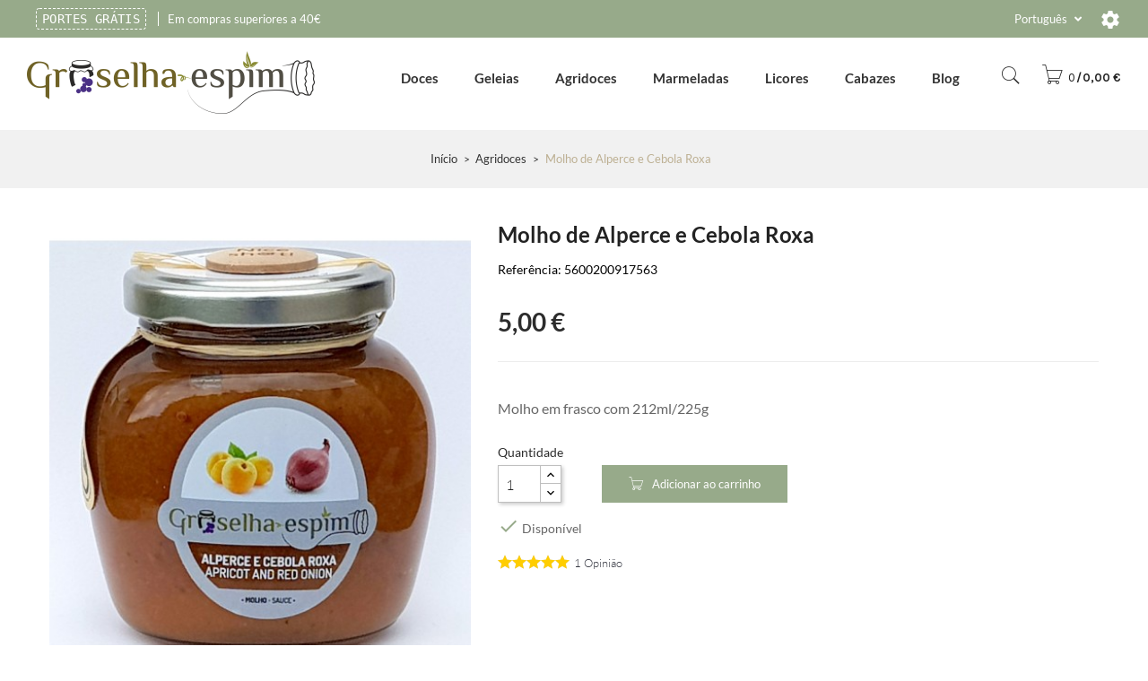

--- FILE ---
content_type: text/html; charset=utf-8
request_url: https://www.groselha-espim.com/pt/agridoce/46-molho-alperce-cebola-roxa.html
body_size: 22870
content:
<!doctype html>
<html lang="pt">

  <head>
    
      
 
 

  <meta charset="utf-8">


  <meta http-equiv="x-ua-compatible" content="ie=edge">



  <link rel="canonical" href="https://www.groselha-espim.com/pt/agridoce/46-molho-alperce-cebola-roxa.html"> 

  <title>Molho de Alperce e Cebola Roxa</title>

  <meta name="description" content="Molho em frasco com 212ml/225g">
  <meta name="keywords" content="">
    


  <meta name="viewport" content="width=device-width, initial-scale=1">



  <link rel="icon" type="image/vnd.microsoft.icon" href="https://www.groselha-espim.com/img/favicon.ico?1611404526">
  <link rel="shortcut icon" type="image/x-icon" href="https://www.groselha-espim.com/img/favicon.ico?1611404526">

<link href="https://fonts.googleapis.com/css?family=Poppins:100,100i,200,200i,300,300i,400,400i,500,500i,600,600i,700,700i,800,800i,900,900i&amp;subset=devanagari,latin-ext" rel="stylesheet">
<link href="https://fonts.googleapis.com/css?family=Lato:100,100i,300,300i,400,400i,700,700i,900,900i" rel="stylesheet">
<link href="https://fonts.googleapis.com/css?family=Karla:400,400i,700,700i" rel="stylesheet">
<script src="https://ajax.googleapis.com/ajax/libs/jquery/3.2.1/jquery.min.js"></script>




  



  	

  <script type="text/javascript">
        var LS_Meta = {"v":"6.6.9"};
        var POS_HOME_SELLER_ITEMS = 1;
        var POS_HOME_SELLER_NAV = true;
        var POS_HOME_SELLER_PAGINATION = false;
        var POS_HOME_SELLER_SPEED = 1000;
        var cpbToken = "fe8db9137f538d910f3e872abd18f42e";
        var ec_ajax_path = "https:\/\/www.groselha-espim.com\/pt\/module\/easycarousels\/ajax?token=cefc12b44eacdd9d91b01021e6296a3f";
        var isMobile = 0;
        var is_17 = true;
        var pixel_fc = "https:\/\/www.groselha-espim.com\/pt\/module\/pspixel\/FrontAjaxPixel";
        var prestashop = {"cart":{"products":[],"totals":{"total":{"type":"total","label":"Total","amount":0,"value":"0,00\u00a0\u20ac"},"total_including_tax":{"type":"total","label":"Total (com IVA)","amount":0,"value":"0,00\u00a0\u20ac"},"total_excluding_tax":{"type":"total","label":"Total (sem IVA)","amount":0,"value":"0,00\u00a0\u20ac"}},"subtotals":{"products":{"type":"products","label":"Subtotal","amount":0,"value":"0,00\u00a0\u20ac"},"discounts":null,"shipping":{"type":"shipping","label":"Envio","amount":0,"value":""},"tax":{"type":"tax","label":"Impostos inclu\u00eddos","amount":0,"value":"0,00\u00a0\u20ac"}},"products_count":0,"summary_string":"0 artigos","vouchers":{"allowed":1,"added":[]},"discounts":[],"minimalPurchase":2,"minimalPurchaseRequired":"\u00c9 necess\u00e1ria uma compra total m\u00ednima de %1s (sem IVA) para validar a sua encomenda. O total atual da compra \u00e9 de %2s (sem IVA)."},"currency":{"name":"Euro","iso_code":"EUR","iso_code_num":"978","sign":"\u20ac"},"customer":{"lastname":null,"firstname":null,"email":null,"birthday":null,"newsletter":null,"newsletter_date_add":null,"optin":null,"website":null,"company":null,"siret":null,"ape":null,"is_logged":false,"gender":{"type":null,"name":null},"addresses":[]},"language":{"name":"Portugu\u00eas (Portuguese)","iso_code":"pt","locale":"pt-PT","language_code":"pt-pt","is_rtl":"0","date_format_lite":"d-m-Y","date_format_full":"Y-m-d H:i:s","id":1},"page":{"title":"","canonical":null,"meta":{"title":"Molho de Alperce e Cebola Roxa","description":"Molho em frasco com 212ml\/225g","keywords":"","robots":"index"},"page_name":"product","body_classes":{"lang-pt":true,"lang-rtl":false,"country-PT":true,"currency-EUR":true,"layout-full-width":true,"page-product":true,"tax-display-disabled":true,"product-id-46":true,"product-Molho de Alperce e Cebola Roxa":true,"product-id-category-12":true,"product-id-manufacturer-0":true,"product-id-supplier-0":true,"product-available-for-order":true},"admin_notifications":[]},"shop":{"name":"Groselha-espim, Unip. Lda","logo":"https:\/\/www.groselha-espim.com\/img\/groselha-espim-logo-1611404526.jpg","stores_icon":"https:\/\/www.groselha-espim.com\/img\/logo_stores.png","favicon":"https:\/\/www.groselha-espim.com\/img\/favicon.ico"},"urls":{"base_url":"https:\/\/www.groselha-espim.com\/","current_url":"https:\/\/www.groselha-espim.com\/pt\/agridoce\/46-molho-alperce-cebola-roxa.html","shop_domain_url":"https:\/\/www.groselha-espim.com","img_ps_url":"https:\/\/www.groselha-espim.com\/img\/","img_cat_url":"https:\/\/www.groselha-espim.com\/img\/c\/","img_lang_url":"https:\/\/www.groselha-espim.com\/img\/l\/","img_prod_url":"https:\/\/www.groselha-espim.com\/img\/p\/","img_manu_url":"https:\/\/www.groselha-espim.com\/img\/m\/","img_sup_url":"https:\/\/www.groselha-espim.com\/img\/su\/","img_ship_url":"https:\/\/www.groselha-espim.com\/img\/s\/","img_store_url":"https:\/\/www.groselha-espim.com\/img\/st\/","img_col_url":"https:\/\/www.groselha-espim.com\/img\/co\/","img_url":"https:\/\/www.groselha-espim.com\/themes\/theme_thebell1\/assets\/img\/","css_url":"https:\/\/www.groselha-espim.com\/themes\/theme_thebell1\/assets\/css\/","js_url":"https:\/\/www.groselha-espim.com\/themes\/theme_thebell1\/assets\/js\/","pic_url":"https:\/\/www.groselha-espim.com\/upload\/","pages":{"address":"https:\/\/www.groselha-espim.com\/pt\/endereco","addresses":"https:\/\/www.groselha-espim.com\/pt\/enderecos","authentication":"https:\/\/www.groselha-espim.com\/pt\/inicio-de-sessao","cart":"https:\/\/www.groselha-espim.com\/pt\/carrinho","category":"https:\/\/www.groselha-espim.com\/pt\/index.php?controller=category","cms":"https:\/\/www.groselha-espim.com\/pt\/index.php?controller=cms","contact":"https:\/\/www.groselha-espim.com\/pt\/contacte-nos","discount":"https:\/\/www.groselha-espim.com\/pt\/descontos","guest_tracking":"https:\/\/www.groselha-espim.com\/pt\/seguimento-de-visitante","history":"https:\/\/www.groselha-espim.com\/pt\/historico-de-encomendas","identity":"https:\/\/www.groselha-espim.com\/pt\/identidade","index":"https:\/\/www.groselha-espim.com\/pt\/","my_account":"https:\/\/www.groselha-espim.com\/pt\/a-minha-conta","order_confirmation":"https:\/\/www.groselha-espim.com\/pt\/confirmacao-encomenda","order_detail":"https:\/\/www.groselha-espim.com\/pt\/index.php?controller=order-detail","order_follow":"https:\/\/www.groselha-espim.com\/pt\/acompanhar-encomenda","order":"https:\/\/www.groselha-espim.com\/pt\/encomenda","order_return":"https:\/\/www.groselha-espim.com\/pt\/index.php?controller=order-return","order_slip":"https:\/\/www.groselha-espim.com\/pt\/nota-de-encomenda","pagenotfound":"https:\/\/www.groselha-espim.com\/pt\/pagina-nao-encontrada","password":"https:\/\/www.groselha-espim.com\/pt\/recuperar-palavra-passe","pdf_invoice":"https:\/\/www.groselha-espim.com\/pt\/index.php?controller=pdf-invoice","pdf_order_return":"https:\/\/www.groselha-espim.com\/pt\/index.php?controller=pdf-order-return","pdf_order_slip":"https:\/\/www.groselha-espim.com\/pt\/index.php?controller=pdf-order-slip","prices_drop":"https:\/\/www.groselha-espim.com\/pt\/promocoes","product":"https:\/\/www.groselha-espim.com\/pt\/index.php?controller=product","search":"https:\/\/www.groselha-espim.com\/pt\/pesquisa","sitemap":"https:\/\/www.groselha-espim.com\/pt\/mapa-do-site","stores":"https:\/\/www.groselha-espim.com\/pt\/lojas","supplier":"https:\/\/www.groselha-espim.com\/pt\/fornecedores","register":"https:\/\/www.groselha-espim.com\/pt\/inicio-de-sessao?create_account=1","order_login":"https:\/\/www.groselha-espim.com\/pt\/encomenda?login=1"},"alternative_langs":{"pt-pt":"https:\/\/www.groselha-espim.com\/pt\/agridoce\/46-molho-alperce-cebola-roxa.html","en-us":"https:\/\/www.groselha-espim.com\/en\/bittersweet\/46-apricot-red-onion-sauce.html"},"theme_assets":"\/themes\/theme_thebell1\/assets\/","actions":{"logout":"https:\/\/www.groselha-espim.com\/pt\/?mylogout="},"no_picture_image":{"bySize":{"side_default":{"url":"https:\/\/www.groselha-espim.com\/img\/p\/pt-default-side_default.jpg","width":70,"height":76},"small_default":{"url":"https:\/\/www.groselha-espim.com\/img\/p\/pt-default-small_default.jpg","width":98,"height":106},"cart_default":{"url":"https:\/\/www.groselha-espim.com\/img\/p\/pt-default-cart_default.jpg","width":125,"height":135},"home_default":{"url":"https:\/\/www.groselha-espim.com\/img\/p\/pt-default-home_default.jpg","width":350,"height":378},"medium_default":{"url":"https:\/\/www.groselha-espim.com\/img\/p\/pt-default-medium_default.jpg","width":458,"height":495},"large_default":{"url":"https:\/\/www.groselha-espim.com\/img\/p\/pt-default-large_default.jpg","width":600,"height":600}},"small":{"url":"https:\/\/www.groselha-espim.com\/img\/p\/pt-default-side_default.jpg","width":70,"height":76},"medium":{"url":"https:\/\/www.groselha-espim.com\/img\/p\/pt-default-home_default.jpg","width":350,"height":378},"large":{"url":"https:\/\/www.groselha-espim.com\/img\/p\/pt-default-large_default.jpg","width":600,"height":600},"legend":""}},"configuration":{"display_taxes_label":false,"display_prices_tax_incl":true,"is_catalog":false,"show_prices":true,"opt_in":{"partner":false},"quantity_discount":{"type":"discount","label":"Desconto unit\u00e1rio"},"voucher_enabled":1,"return_enabled":0},"field_required":[],"breadcrumb":{"links":[{"title":"In\u00edcio","url":"https:\/\/www.groselha-espim.com\/pt\/"},{"title":"Agridoces","url":"https:\/\/www.groselha-espim.com\/pt\/12-agridoce"},{"title":"Molho de Alperce e Cebola Roxa","url":"https:\/\/www.groselha-espim.com\/pt\/agridoce\/46-molho-alperce-cebola-roxa.html"}],"count":3},"link":{"protocol_link":"https:\/\/","protocol_content":"https:\/\/"},"time":1769436326,"static_token":"468d6aa9c4e660b73f67e1af708b621c","token":"ab0d99abf1b2d753e549ff53be45156e","debug":false};
        var psemailsubscription_subscription = "https:\/\/www.groselha-espim.com\/pt\/module\/ps_emailsubscription\/subscription";
      </script>
		<link rel="stylesheet" href="https://www.groselha-espim.com/themes/theme_thebell1/assets/css/theme.css" media="all">
		<link rel="stylesheet" href="https://www.groselha-espim.com/modules/ps_socialfollow/views/css/ps_socialfollow.css" media="all">
		<link rel="stylesheet" href="https://www.groselha-espim.com/modules/easycarousels/views/css/lib/swiper5.css" media="all">
		<link rel="stylesheet" href="https://www.groselha-espim.com/modules/easycarousels/views/css/front.css" media="all">
		<link rel="stylesheet" href="https://www.groselha-espim.com/modules/easycarousels/views/css/custom.css" media="all">
		<link rel="stylesheet" href="/modules/layerslider/views/css/layerslider/layerslider.css?v=6.6.9" media="all">
		<link rel="stylesheet" href="/modules/layerslider/views/css/custom.css?v=6.6.9" media="all">
		<link rel="stylesheet" href="/modules/layerslider/views/lib/font-awesome/css/font-awesome.min.css?v=4.7.0" media="all">
		<link rel="stylesheet" href="https://fonts.googleapis.com/css?family=Lato:100,300,regular,700,900,400%7CLora:regular,600%7CGreat+Vibes:regular%7CPoppins:300,regular,500,600,700%7CPlayfair+Display:regular,italic&amp;subset=latin%2Clatin-ext" media="all">
		<link rel="stylesheet" href="https://www.groselha-espim.com/modules/paypal/views/css/paypal_fo.css" media="all">
		<link rel="stylesheet" href="https://www.groselha-espim.com/modules/prestablog/views/css/grid-for-1-7-module.css" media="all">
		<link rel="stylesheet" href="https://www.groselha-espim.com/modules/prestablog/views/css/grid-for-1-7-module-widget.css" media="all">
		<link rel="stylesheet" href="https://www.groselha-espim.com/modules/prestablog/views/css/blog1.css" media="all">
		<link rel="stylesheet" href="https://www.groselha-espim.com/modules/netreviews/views/css/avisverifies-template1.css" media="all">
		<link rel="stylesheet" href="https://www.groselha-espim.com/modules/responsivemenu/views/css/main.css" media="all">
		<link rel="stylesheet" href="https://www.groselha-espim.com/modules/compositeproductbuilder/views/css/compositeproductbuilder.css" media="all">
		<link rel="stylesheet" href="https://www.groselha-espim.com/modules/compositeproductbuilder/views/css/sweetalert2.min.css" media="all">
		<link rel="stylesheet" href="https://www.groselha-espim.com/modules/eupago_payshop//views/css/front.css" media="all">
		<link rel="stylesheet" href="https://www.groselha-espim.com/modules/eupagomb//views/css/front.css" media="all">
		<link rel="stylesheet" href="https://www.groselha-espim.com/js/jquery/ui/themes/base/minified/jquery-ui.min.css" media="all">
		<link rel="stylesheet" href="https://www.groselha-espim.com/js/jquery/ui/themes/base/minified/jquery.ui.theme.min.css" media="all">
		<link rel="stylesheet" href="https://www.groselha-espim.com/themes/theme_thebell1/assets/css/custom.css" media="all">
	
	


        <link rel="preload" href="/modules/creativeelements/views/lib/ceicons/fonts/ceicons.woff2?fj664s"
            as="font" type="font/woff2" crossorigin>
                <link rel="preload" href="/modules/creativeelements/views/lib/font-awesome/fonts/fontawesome-webfont.woff2?v=4.7.0"
            as="font" type="font/woff2" crossorigin>
        <!--CE-JS-->


  
<meta class="netreviewsWidget" id="netreviewsWidgetNum840" data-jsurl="//cl.avis-verifies.com/pt/cache/3/5/2/352fe319-eb0d-f894-f5f6-aa15b57ee4f4/widget4/widget10-right-840_script.js"/><script src="//cl.avis-verifies.com/pt/widget4/widget10_FB3.min.js"></script>
            <script type="text/javascript">
                RM_AJAX_URL = 'https://www.groselha-espim.com/pt/module/responsivemenu/ajaxssl';
                RM_SHOP_ID = 1;
                RM_HEADER_BAR = 1;
                RM_DISPLAY_SEARCH = 1;
                RM_USE_CLASSIC_BAR = 0;
                RM_CATEGORY_PATH = [2];
                RM_CATEGORY_HASH = '05cadcbdb71a47e802178db8ab3c2013';
                RM_CURRENT_CATEGORY = '12';
                RM_CURRENT_CATEGORY_DISPLAYED = '12';
                RM_ID_LANG = '1';
                RM_PULL = 1;
            </script><script async src="https://www.googletagmanager.com/gtag/js?id=UA-185238879-1"></script>
<script>
  window.dataLayer = window.dataLayer || [];
  function gtag(){dataLayer.push(arguments);}
  gtag('js', new Date());
  gtag(
    'config',
    'UA-185238879-1',
    {
      'debug_mode':false
      , 'anonymize_ip': true                }
  );
</script>

<meta name="generator" content="Powered by Creative Slider 6.6.9 - Multi-Purpose, Responsive, Parallax, Mobile-Friendly Slider Module for PrestaShop." />

<script type="text/javascript">
// <![CDATA[
    var componentURL = 'https://www.groselha-espim.com/pt/components';// contains html content
    var layout = "";
    var psNew = parseInt("1");
    var requestedPage = "product";
    var cartComponents = "";
    var cpb_ids = (cartComponents && cartComponents != '')? cartComponents.split(',') : [];
    var currencySymbol = "€";
    var currencyDecimal = ",";
    var currencyThousand = ".";
    // labels
    var connection = "O servidor não está respondendo no momento.";
    var error_label = "Erro...!!";
    var none_label = "Nenhum";
    var subtotal_label = "Subtotal";
    var clear_label = "apagar";
//]]>
</script>
<!-- Facebook Pixel Code -->

<script>
    !function(f,b,e,v,n,t,s)
    {if(f.fbq)return;n=f.fbq=function(){n.callMethod? n.callMethod.apply(n,arguments):n.queue.push(arguments)};
    if(!f._fbq)f._fbq=n;n.push=n;n.loaded=!0;n.version='2.0';n.agent='plprestashop-download'; // n.agent to keep because of partnership
    n.queue=[];t=b.createElement(e);t.async=!0;
    t.src=v;s=b.getElementsByTagName(e)[0];
    s.parentNode.insertBefore(t,s)}(window, document,'script', 'https://connect.facebook.net/en_US/fbevents.js');

            fbq('init', '292642548557675');
        
    fbq('track', 'PageView');
</script>

<noscript>
    <img height="1" width="1" style="display:none" src="https://www.facebook.com/tr?id=292642548557675&ev=PageView&noscript=1"/>
</noscript>

<!-- End Facebook Pixel Code -->

<!-- Set Facebook Pixel Product Export -->
    <meta property="og:title" content="Molho de Alperce e Cebola Roxa">
    <meta property="og:description" content="Molho em frasco com 212ml/225g">
    <meta property="og:url" content="https://www.groselha-espim.com/pt/agridoce/46-molho-alperce-cebola-roxa.html">
    <meta property="og:image" content="https://www.groselha-espim.com/375-medium_default/molho-alperce-cebola-roxa.jpg">
    <meta property="product:brand" content="">
    <meta property="product:availability" content="In stock">
    <meta property="product:condition" content="new">
    <meta property="product:price:amount" content="5">
    <meta property="product:price:currency" content="EUR">
    <meta property="product:retailer_item_id" content="46">
<!-- END OF Set Facebook Pixel Product Export -->

    
        <script>
            fbq('track', 'ViewContent', {content_name: 'Molho de Alperce e Cebola Roxa PT', content_ids: 46, content_type: 'product', value: 5, currency: 'EUR'});
        </script>
    




    
  <meta property="og:type" content="product">
  <meta property="og:url" content="https://www.groselha-espim.com/pt/agridoce/46-molho-alperce-cebola-roxa.html">
  <meta property="og:title" content="Molho de Alperce e Cebola Roxa">
  <meta property="og:site_name" content="Groselha-espim, Unip. Lda">
  <meta property="og:description" content="Molho em frasco com 212ml/225g">
  <meta property="og:image" content="https://www.groselha-espim.com/375-large_default/molho-alperce-cebola-roxa.jpg">
  <meta property="product:pretax_price:amount" content="4.065041">
  <meta property="product:pretax_price:currency" content="EUR">
  <meta property="product:price:amount" content="5">
  <meta property="product:price:currency" content="EUR">
    <meta property="product:weight:value" content="0.450000">
  <meta property="product:weight:units" content="kg">
  
    
        <!-- Google Tag Manager (noscript) -->
        <noscript><iframe src="https://www.googletagmanager.com/ns.html?id=GTM-WDHXTZ3"
        height="0" width="0" style="display:none;visibility:hidden"></iframe></noscript>
        <!-- End Google Tag Manager (noscript) -->
    
  </head>

  <body id="product" class="lang-pt country-pt currency-eur layout-full-width page-product tax-display-disabled product-id-46 product-molho-de-alperce-e-cebola-roxa product-id-category-12 product-id-manufacturer-0 product-id-supplier-0 product-available-for-order elementor-page elementor-page-46030101">

    
      
    

    <main>
      
              

      <header id="header">
        
          	
<!-- Global site tag (gtag.js) - Google Analytics -->
<script async src="https://www.googletagmanager.com/gtag/js?id=G-9VV0GH9RFD"></script>
<script>
      window.dataLayer = window.dataLayer || [];
      function gtag(){dataLayer.push(arguments);}
      gtag('js', new Date());
      gtag('config', 'G-9VV0GH9RFD');
</script>


<!-- Load Facebook SDK for JavaScript -->
      <div id="fb-root"></div>
      <script>
        window.fbAsyncInit = function() {
          FB.init({
            xfbml            : true,
            version          : 'v10.0'
          });
        };

        (function(d, s, id) {
        var js, fjs = d.getElementsByTagName(s)[0];
        if (d.getElementById(id)) return;
        js = d.createElement(s); js.id = id;
        js.src = 'https://connect.facebook.net/pt_PT/sdk/xfbml.customerchat.js';
        fjs.parentNode.insertBefore(js, fjs);
      }(document, 'script', 'facebook-jssdk'));</script>

      <!-- Your Chat Plugin code -->
      <div class="fb-customerchat"
        attribution="setup_tool"
        page_id="492917027402143"
  theme_color="#97AA8A"
  logged_in_greeting="Olá! Posso ajudá-lo? :)"
  logged_out_greeting="Olá! Posso ajudá-lo? :)">
</div>


	<nav class="header-nav">
		
		<div class="setting_top dropdown js-dropdown">
			<span class="icon ion-android-settings" data-toggle="dropdown"><span class="material-icons">settings</span></span>
			 <div class="content-setting dropdown-menu">
			  <div class="user-info-block">
	<a href="https://www.groselha-espim.com/pt/a-minha-conta" rel="nofollow">A minha conta</a>
	<a href="https://www.groselha-espim.com/pt/carrinho?action=show">Pagamento</a>
	
  <a
	href="https://www.groselha-espim.com/pt/a-minha-conta"
	title="Faça login na sua conta de cliente"
	rel="nofollow"
  >
	<span class="login">Entrar</span>
  </a>
</div>


			</div>
		</div>
		  <div class="language-selector-wrapper selector-block">
  
    <div class="language-selector localiz_block  dropdown js-dropdown">
      <button data-toggle="dropdown" class=" btn-unstyle" aria-haspopup="true" aria-expanded="false" aria-label="Lista de idiomas">
       
		<span class="expand-more">Português</span>
        <i class="fa fa-angle-down expand-more"></i>
      </button>
      <ul class="dropdown-menu" aria-labelledby="language-selector-label">
                  <li  class="current" >
            <a href="https://www.groselha-espim.com/pt/agridoce/46-molho-alperce-cebola-roxa.html" class="dropdown-item"><img src="https://www.groselha-espim.com/img/l/1.jpg" alt="" width="16" height="11" />Português</a>
          </li>
                  <li >
            <a href="https://www.groselha-espim.com/en/bittersweet/46-apricot-red-onion-sauce.html" class="dropdown-item"><img src="https://www.groselha-espim.com/img/l/4.jpg" alt="" width="16" height="11" />English</a>
          </li>
              </ul>
    </div>
  </div>

     	  	  <div class="phone"><span id="wcgcode" style="margin: 0px 0px 0px 10px; padding: 4px 6px; box-sizing: border-box; outline: 0px; font-family: monospace; font-size: 14px; text-transform: uppercase; border: 1px dashed #ffffff; border-radius: 4px; display: inline-block; line-height: 14px; color: #ffffff; letter-spacing: 0.4px; text-align: center; white-space: nowrap;">Portes Grátis</span> <strong>Em compras superiores a 40€</strong></div>
	       
	</nav>


  <div class="header-top">
	   <div class="row" >
		<div class="megamenu col col-lg-4 col-md-12 col-xs-12">
		    <div class="header_logo">
				<a href="https://www.groselha-espim.com/">
					<img class="logo img-responsive" src="https://www.groselha-espim.com/img/groselha-espim-logo-1611404526.jpg" alt="Groselha-espim, Unip. Lda">
				</a>
			</div>	
		</div>
		<div class="col col-xs-12 col-lg-8 col-md-12 display_top" style="margin-top: 15px;">
		    <!-- Block categories module -->
	<div class="ma-nav-mobile-container hidden-lg-up">
		<div class="pt_custommenu_mobile">
		<div class="navbar">
			<div id="navbar-inner" class="navbar-inner navbar-inactive">
				<a class="btn-navbar">Menu</a>
				<ul id="pt_custommenu_itemmobile" class="tree dhtml  mobilemenu nav-collapse collapse">
											<li><a href="https://www.groselha-espim.com/pt/3-doce">Doces </a>
												</li>
											<li><a href="https://www.groselha-espim.com/pt/16-geleias">Geleias </a>
												</li>
											<li><a href="https://www.groselha-espim.com/pt/12-agridoce">Agridoces </a>
												</li>
											<li><a href="https://www.groselha-espim.com/pt/13-marmelada">Marmeladas </a>
												</li>
											<li><a href="https://www.groselha-espim.com/pt/14-licor">Licores </a>
												</li>
											<li><a href="https://www.groselha-espim.com/pt/15-cabazes">Cabazes </a>
												</li>
										     
																			 
																			 
																			 
																			 
															<li>
									<a href="https://www.groselha-espim.com/pt/blog" title="Blog">Blog</a>
								</li>
																			 
																													</ul>
			</div>
		</div>
		</div>
</div>
<!-- /Block categories module -->
<div class="nav-container hidden-md-down">
	<div class="nav-inner">
		<div id="pt_custommenu" class="pt_custommenu">
		    <div id="pt_menu3" class="pt_menu nav-1 pt_menu_no_child">
<div class="parentMenu">
<a href="https://www.groselha-espim.com/pt/3-doce" class="fontcustom2">
<span>Doces</span>
</a>
</div>
</div><div id="pt_menu16" class="pt_menu nav-2 pt_menu_no_child">
<div class="parentMenu">
<a href="https://www.groselha-espim.com/pt/16-geleias" class="fontcustom2">
<span>Geleias</span>
</a>
</div>
</div><div id="pt_menu12" class="pt_menu nav-3 pt_menu_no_child">
<div class="parentMenu">
<a href="https://www.groselha-espim.com/pt/12-agridoce" class="fontcustom2">
<span>Agridoces</span>
</a>
</div>
</div><div id="pt_menu13" class="pt_menu nav-4 pt_menu_no_child">
<div class="parentMenu">
<a href="https://www.groselha-espim.com/pt/13-marmelada" class="fontcustom2">
<span>Marmeladas</span>
</a>
</div>
</div><div id="pt_menu14" class="pt_menu nav-5 pt_menu_no_child">
<div class="parentMenu">
<a href="https://www.groselha-espim.com/pt/14-licor" class="fontcustom2">
<span>Licores</span>
</a>
</div>
</div><div id="pt_menu15" class="pt_menu nav-6 pt_menu_no_child">
<div class="parentMenu">
<a href="https://www.groselha-espim.com/pt/15-cabazes" class="fontcustom2">
<span>Cabazes</span>
</a>
</div>
</div><div id ="pt_menu_link" class ="pt_menu"><div class="parentMenu" ><a class="fontcustom2" href="https://www.groselha-espim.com/pt/blog"><span>Blog</span></a></div></div>

		</div>
	</div>
</div>
<script type="text/javascript">
//<![CDATA[
var CUSTOMMENU_POPUP_EFFECT = 0;
var CUSTOMMENU_POPUP_TOP_OFFSET = 31;
//]]>
</script>
            <div class="blockcart cart-preview dropdown js-dropdown" data-refresh-url="//www.groselha-espim.com/pt/module/ps_shoppingcart/ajax">
  <div class="header" data-target="#" data-toggle="dropdown" aria-haspopup="true" aria-expanded="false" role="button">
    <a rel="nofollow" href="//www.groselha-espim.com/pt/carrinho?action=show">
		<span class="item_txt">O meu carrinho <span class="item_count">0</span></span>
		<span class="item_total">0,00 €</span>
    </a>
  </div>
  <div class="body dropdown-menu">
    <ul>
          </ul>
	<div class="price_content">
		<div class="cart-subtotals">
		  			<div class="products price_inline">
			  <span class="label">Subtotal</span>
			  <span class="value">0,00 €</span>
			</div>
		  			<div class=" price_inline">
			  <span class="label"></span>
			  <span class="value"></span>
			</div>
		  			<div class="shipping price_inline">
			  <span class="label">Envio</span>
			  <span class="value"></span>
			</div>
		  			<div class="tax price_inline">
			  <span class="label">Impostos incluídos</span>
			  <span class="value">0,00 €</span>
			</div>
		  		</div>
		<div class="cart-total price_inline">
		  <span class="label">Total</span>
		  <span class="value">0,00 €</span>
		</div>
    </div>
	<div class="checkout">
		<a href="//www.groselha-espim.com/pt/carrinho?action=show" class="btn btn-primary">Pagamento</a>
	</div>
  </div>
</div>
<!-- Block search module TOP -->
<div class="block-search  dropdown js-dropdown">
	<span class="search-icon" data-toggle="dropdown"></span>
	<div id="search_widget" class="search_top dropdown-menu" data-search-controller-url="//www.groselha-espim.com/pt/pesquisa">
		<form method="get" action="//www.groselha-espim.com/pt/pesquisa">
			<input type="hidden" name="controller" value="search">
			<input class="text_input my_focus"  type="text" name="s" value="" placeholder="Pesquise no nosso catálogo">
			<button type="submit">
				<span class="pe-7s-search"></span>
			</button>
		</form>
	</div>
</div>

<!-- /Block search module TOP --> 
<!-- Module Presta Blog -->

<div id="prestablog_displayslider">


</div>

<!-- Module Presta Blog -->

		</div>
	  </div>
  </div>
  
        
      </header>
				  
			
<aside id="notifications">
  <div class="container">
    
    
    
      </div>
</aside>
		  
       
		  	<div class="breadcrumb_container">
				<div class="container">
										<nav data-depth="3" class="breadcrumb hidden-sm-down">
  <ol itemscope itemtype="http://schema.org/BreadcrumbList">
          
        <li itemprop="itemListElement" itemscope itemtype="http://schema.org/ListItem">
          <a itemprop="item" href="https://www.groselha-espim.com/pt/">
            <span itemprop="name">Início</span>
          </a>
          <meta itemprop="position" content="1">
        </li>
      
          
        <li itemprop="itemListElement" itemscope itemtype="http://schema.org/ListItem">
          <a itemprop="item" href="https://www.groselha-espim.com/pt/12-agridoce">
            <span itemprop="name">Agridoces</span>
          </a>
          <meta itemprop="position" content="2">
        </li>
      
          
        <li itemprop="itemListElement" itemscope itemtype="http://schema.org/ListItem">
          <a itemprop="item" href="https://www.groselha-espim.com/pt/agridoce/46-molho-alperce-cebola-roxa.html">
            <span itemprop="name">Molho de Alperce e Cebola Roxa</span>
          </a>
          <meta itemprop="position" content="3">
        </li>
      
      </ol>
</nav>
					
				</div>
			 </div> 
        
      <section id="wrapper">
        
						<div class="grud_product">
					</div>	
		<div class="container">	
			<div class="row">
			  

			  
  <div id="content-wrapper" class="col-xs-12">
    
    

<section id="main" itemscope itemtype="https://schema.org/Product">
    <meta itemprop="url" content="https://www.groselha-espim.com/pt/agridoce/46-molho-alperce-cebola-roxa.html">
	<div class="primary_block">
		<div class="row">
			<div class="col-md-5">
				
				<section class="page-content" id="content">
					
					
					<ul class="product-flags">
											</ul>
					

					
					<div class="images-container">
  
    <div class="product-cover">
      <img class="js-qv-product-cover" src="https://www.groselha-espim.com/375-medium_default/molho-alperce-cebola-roxa.jpg" alt="Molho de Alperce e Cebola Roxa" title="Molho de Alperce e Cebola Roxa" style="width:100%;" itemprop="image">
      <div class="layer hidden-sm-down" data-toggle="modal" data-target="#product-modal">
        <i class="material-icons zoom-in">&#xE8FF;</i>
      </div>
    </div>
  

  
    <div class="js-qv-mask mask pos_content">
      <div class="product-images js-qv-product-images  owl-carousel">
                  <div class="thumb-container">
            <img
              class="thumb js-thumb  selected "
              data-image-medium-src="https://www.groselha-espim.com/375-medium_default/molho-alperce-cebola-roxa.jpg"
              data-image-large-src="https://www.groselha-espim.com/375-medium_default/molho-alperce-cebola-roxa.jpg"
              src="https://www.groselha-espim.com/375-small_default/molho-alperce-cebola-roxa.jpg"
              alt="Molho de Alperce e Cebola Roxa"
              title="Molho de Alperce e Cebola Roxa"
              width="100"
              itemprop="image"
            >
          </div>
                  <div class="thumb-container">
            <img
              class="thumb js-thumb "
              data-image-medium-src="https://www.groselha-espim.com/413-medium_default/molho-alperce-cebola-roxa.jpg"
              data-image-large-src="https://www.groselha-espim.com/413-medium_default/molho-alperce-cebola-roxa.jpg"
              src="https://www.groselha-espim.com/413-small_default/molho-alperce-cebola-roxa.jpg"
              alt="Molho de Alperce e Cebola Roxa"
              title="Molho de Alperce e Cebola Roxa"
              width="100"
              itemprop="image"
            >
          </div>
                  <div class="thumb-container">
            <img
              class="thumb js-thumb "
              data-image-medium-src="https://www.groselha-espim.com/414-medium_default/molho-alperce-cebola-roxa.jpg"
              data-image-large-src="https://www.groselha-espim.com/414-medium_default/molho-alperce-cebola-roxa.jpg"
              src="https://www.groselha-espim.com/414-small_default/molho-alperce-cebola-roxa.jpg"
              alt="Molho de Alperce e Cebola Roxa"
              title="Molho de Alperce e Cebola Roxa"
              width="100"
              itemprop="image"
            >
          </div>
                  <div class="thumb-container">
            <img
              class="thumb js-thumb "
              data-image-medium-src="https://www.groselha-espim.com/415-medium_default/molho-alperce-cebola-roxa.jpg"
              data-image-large-src="https://www.groselha-espim.com/415-medium_default/molho-alperce-cebola-roxa.jpg"
              src="https://www.groselha-espim.com/415-small_default/molho-alperce-cebola-roxa.jpg"
              alt="Molho de Alperce e Cebola Roxa"
              title="Molho de Alperce e Cebola Roxa"
              width="100"
              itemprop="image"
            >
          </div>
              </div>
    </div>
  
</div>

<script type="text/javascript"> 
		$(document).ready(function() {
			var owl = $("#product .images-container .product-images");
			owl.owlCarousel({
				autoPlay : false ,
				smartSpeed: 1000,
				autoplayHoverPause: true,
				nav: true,
				dots : false,	
				responsive:{
					0:{
						items:2,
					},
					480:{
						items:3,
					},
					768:{
						items:2,
						nav:false,
					},
					992:{
						items:3,
					},
					1200:{
						items:3,
					}
				}
			}); 
			var owl = $(".quickview .images-container .product-images");
			owl.owlCarousel({
				autoPlay : false ,
				smartSpeed: 1000,
				autoplayHoverPause: true,
				nav: true,
				dots : false,	
				responsive:{
					0:{
						items:2,
					},
					480:{
						items:3,
					},
					768:{
						items:2,
						nav:false,
					},
					992:{
						items:3,
					},
					1200:{
						items:3,
					}
				}
			}); 
		});
</script>

					
					<div class="scroll-box-arrows">
						<i class="material-icons left">&#xE314;</i>
						<i class="material-icons right">&#xE315;</i>
					</div>

					
				</section>
				
			</div>
			<div class="col-md-7">
				
				
				<h1 class="h1 namne_details" itemprop="name">Molho de Alperce e Cebola Roxa</h1>
				
				<p>Referência: 5600200917563</p>
				
				
					
				
				  <div class="product-prices">
    
          

    
      <div
        class="product-price h5 "
        itemprop="offers"
        itemscope
        itemtype="https://schema.org/Offer"
      >
        <link itemprop="availability" href="https://schema.org/InStock"/>
        <meta itemprop="priceCurrency" content="EUR">

        <div class="current-price">
          <span itemprop="price" content="5">5,00 €</span>

                  </div>

        
                  
      </div>
    

    
          

    
          

    
          

    

    <div class="tax-shipping-delivery-label">
            
      
    </div>
  </div>
				
				
				<div class="product-information">
					
					<div id="product-description-short-46" class="product-desc" itemprop="description"><p>Molho em frasco com 212ml/225g</p></div>
					

					
					<div class="product-actions">
						
						<form action="https://www.groselha-espim.com/pt/carrinho" method="post" id="add-to-cart-or-refresh">
							<input type="hidden" name="token" value="468d6aa9c4e660b73f67e1af708b621c">
							<input type="hidden" name="id_product" value="46" id="product_page_product_id">
							<input type="hidden" name="id_customization" value="0" id="product_customization_id">

							
							<div class="product-variants">
  </div>
							

							
														

							
							<section class="product-discounts">
  </section>
							

							
							<div class="product-add-to-cart">
      <span class="control-label">Quantidade</span>

    
      <div class="product-quantity clearfix">
        <div class="qty">
          <input
            type="text"
            name="qty"
            id="quantity_wanted"
            value="1"
            class="input-group"
            min="1"
            aria-label="Quantidade"
          >
        </div>

        <div class="add">
          <button
            class="btn btn-primary add-to-cart"
            data-button-action="add-to-cart"
            type="submit"
                      >
            <i class="material-icons shopping-cart">add</i>
            Adicionar ao carrinho
          </button>
        </div>
      </div>
    

    
      <span id="product-availability">
                              <i class="material-icons product-available">&#xE5CA;</i>
                    Disponível
              </span>
    
    
    
      <p class="product-minimal-quantity">
              </p>
    
  </div>
							

							

   
<div itemprop="aggregateRating" itemscope itemtype="http://schema.org/AggregateRating">
   <meta itemprop="ratingValue" content="5"/>
   <meta itemprop="worstRating" content="1"/>
   <meta itemprop="bestRating" content="5"/>
   <meta itemprop="ratingCount " content="1"/>
</div>

         <span itemprop="review" itemscope itemtype="https://schema.org/Review">
         <meta itemprop="reviewBody" content="Muito bom" />
         <span itemprop="author" itemscope itemtype="https://schema.org/Person">
            <span itemprop="name" content="S. Patrícia"></span>
         </span>
         <meta itemprop="datePublished" itemtype="https://schema.org/datePublished" content="2022/03/31" />
         <span itemprop="reviewRating" itemscope itemtype="https://schema.org/Rating">
            <meta itemprop="ratingValue" content="5" />
         </span>
      </span>
    <!-- file with microdata product and reviews tags -->


   <div class="netreviews_stars_light">
      <a href="javascript:av_widget_click()" id="AV_button">
         <div id="top">
            <div class="netreviews_review_rate_and_stars">
               <div class="netreviews_font_stars">
    <div>
      <span class="nr-icon nr-star grey"></span><span class="nr-icon nr-star grey"></span><span class="nr-icon nr-star grey"></span><span class="nr-icon nr-star grey"></span><span class="nr-icon nr-star grey"></span>   </div>
   <div style="color:#FFCD00">
      <span class="nr-icon nr-star"></span><span class="nr-icon nr-star"></span><span class="nr-icon nr-star"></span><span class="nr-icon nr-star"></span><span class="nr-icon nr-star"></span>   </div>
</div>
             </div>
            <div id="slide">
               <span class="reviewCount">
               1
               </span>
                              Opinião
                           </div>
         </div>
      </a>
   </div>



							
							<input class="product-refresh ps-hidden-by-js" name="refresh" type="submit" value="Atualizar">
							
						</form>
						

					</div>

					
				</div>
			</div>
		
		</div>
	</div>
	<div class="row">
		<div class="col-xs-12">
			<div class="tabs">
				<ul class="nav nav-tabs">
	
										
					<li class="nav-item">
						<a class="nav-link active" data-toggle="tab" href="#description">Descrição</a>
					</li>
															
			
															<li class="nav-item">
						<a class="nav-link" data-toggle="tab" href="#extra-0">Opiniões Verificadas(1)</a>
					</li>
									</ul>

				<div class="tab-content" id="tab-content">
					<div class="tab-pane fade in active" id="description">
						
						<div class="product-description"><p><!-- [if gte mso 9]><xml>
 <o:OfficeDocumentSettings>
  <o:RelyOnVML/>
  <o:AllowPNG/>
 </o:OfficeDocumentSettings>
</xml><![endif]--></p>
<p><!-- [if gte mso 9]><xml>
 <w:WordDocument>
  <w:View>Normal</w:View>
  <w:Zoom>0</w:Zoom>
  <w:TrackMoves/>
  <w:TrackFormatting/>
  <w:HyphenationZone>21</w:HyphenationZone>
  <w:PunctuationKerning/>
  <w:ValidateAgainstSchemas/>
  <w:SaveIfXMLInvalid>false</w:SaveIfXMLInvalid>
  <w:IgnoreMixedContent>false</w:IgnoreMixedContent>
  <w:AlwaysShowPlaceholderText>false</w:AlwaysShowPlaceholderText>
  <w:DoNotPromoteQF/>
  <w:LidThemeOther>PT</w:LidThemeOther>
  <w:LidThemeAsian>X-NONE</w:LidThemeAsian>
  <w:LidThemeComplexScript>X-NONE</w:LidThemeComplexScript>
  <w:Compatibility>
   <w:BreakWrappedTables/>
   <w:SnapToGridInCell/>
   <w:WrapTextWithPunct/>
   <w:UseAsianBreakRules/>
   <w:DontGrowAutofit/>
   <w:SplitPgBreakAndParaMark/>
   <w:EnableOpenTypeKerning/>
   <w:DontFlipMirrorIndents/>
   <w:OverrideTableStyleHps/>
  </w:Compatibility>
  <m:mathPr>
   <m:mathFont m:val="Cambria Math"/>
   <m:brkBin m:val="before"/>
   <m:brkBinSub m:val="-"/>
   <m:smallFrac m:val="off"/>
   <m:dispDef/>
   <m:lMargin m:val="0"/>
   <m:rMargin m:val="0"/>
   <m:defJc m:val="centerGroup"/>
   <m:wrapIndent m:val="1440"/>
   <m:intLim m:val="subSup"/>
   <m:naryLim m:val="undOvr"/>
  </m:mathPr></w:WordDocument>
</xml><![endif]--><!-- [if gte mso 9]><xml>
 <w:LatentStyles DefLockedState="false" DefUnhideWhenUsed="true"
  DefSemiHidden="true" DefQFormat="false" DefPriority="99"
  LatentStyleCount="267">
  <w:LsdException Locked="false" Priority="0" SemiHidden="false"
   UnhideWhenUsed="false" QFormat="true" Name="Normal"/>
  <w:LsdException Locked="false" Priority="9" SemiHidden="false"
   UnhideWhenUsed="false" QFormat="true" Name="heading 1"/>
  <w:LsdException Locked="false" Priority="9" QFormat="true" Name="heading 2"/>
  <w:LsdException Locked="false" Priority="9" QFormat="true" Name="heading 3"/>
  <w:LsdException Locked="false" Priority="9" QFormat="true" Name="heading 4"/>
  <w:LsdException Locked="false" Priority="9" QFormat="true" Name="heading 5"/>
  <w:LsdException Locked="false" Priority="9" QFormat="true" Name="heading 6"/>
  <w:LsdException Locked="false" Priority="9" QFormat="true" Name="heading 7"/>
  <w:LsdException Locked="false" Priority="9" QFormat="true" Name="heading 8"/>
  <w:LsdException Locked="false" Priority="9" QFormat="true" Name="heading 9"/>
  <w:LsdException Locked="false" Priority="39" Name="toc 1"/>
  <w:LsdException Locked="false" Priority="39" Name="toc 2"/>
  <w:LsdException Locked="false" Priority="39" Name="toc 3"/>
  <w:LsdException Locked="false" Priority="39" Name="toc 4"/>
  <w:LsdException Locked="false" Priority="39" Name="toc 5"/>
  <w:LsdException Locked="false" Priority="39" Name="toc 6"/>
  <w:LsdException Locked="false" Priority="39" Name="toc 7"/>
  <w:LsdException Locked="false" Priority="39" Name="toc 8"/>
  <w:LsdException Locked="false" Priority="39" Name="toc 9"/>
  <w:LsdException Locked="false" Priority="35" QFormat="true" Name="caption"/>
  <w:LsdException Locked="false" Priority="10" SemiHidden="false"
   UnhideWhenUsed="false" QFormat="true" Name="Title"/>
  <w:LsdException Locked="false" Priority="1" Name="Default Paragraph Font"/>
  <w:LsdException Locked="false" Priority="11" SemiHidden="false"
   UnhideWhenUsed="false" QFormat="true" Name="Subtitle"/>
  <w:LsdException Locked="false" Priority="22" SemiHidden="false"
   UnhideWhenUsed="false" QFormat="true" Name="Strong"/>
  <w:LsdException Locked="false" Priority="20" SemiHidden="false"
   UnhideWhenUsed="false" QFormat="true" Name="Emphasis"/>
  <w:LsdException Locked="false" Priority="59" SemiHidden="false"
   UnhideWhenUsed="false" Name="Table Grid"/>
  <w:LsdException Locked="false" UnhideWhenUsed="false" Name="Placeholder Text"/>
  <w:LsdException Locked="false" Priority="1" SemiHidden="false"
   UnhideWhenUsed="false" QFormat="true" Name="No Spacing"/>
  <w:LsdException Locked="false" Priority="60" SemiHidden="false"
   UnhideWhenUsed="false" Name="Light Shading"/>
  <w:LsdException Locked="false" Priority="61" SemiHidden="false"
   UnhideWhenUsed="false" Name="Light List"/>
  <w:LsdException Locked="false" Priority="62" SemiHidden="false"
   UnhideWhenUsed="false" Name="Light Grid"/>
  <w:LsdException Locked="false" Priority="63" SemiHidden="false"
   UnhideWhenUsed="false" Name="Medium Shading 1"/>
  <w:LsdException Locked="false" Priority="64" SemiHidden="false"
   UnhideWhenUsed="false" Name="Medium Shading 2"/>
  <w:LsdException Locked="false" Priority="65" SemiHidden="false"
   UnhideWhenUsed="false" Name="Medium List 1"/>
  <w:LsdException Locked="false" Priority="66" SemiHidden="false"
   UnhideWhenUsed="false" Name="Medium List 2"/>
  <w:LsdException Locked="false" Priority="67" SemiHidden="false"
   UnhideWhenUsed="false" Name="Medium Grid 1"/>
  <w:LsdException Locked="false" Priority="68" SemiHidden="false"
   UnhideWhenUsed="false" Name="Medium Grid 2"/>
  <w:LsdException Locked="false" Priority="69" SemiHidden="false"
   UnhideWhenUsed="false" Name="Medium Grid 3"/>
  <w:LsdException Locked="false" Priority="70" SemiHidden="false"
   UnhideWhenUsed="false" Name="Dark List"/>
  <w:LsdException Locked="false" Priority="71" SemiHidden="false"
   UnhideWhenUsed="false" Name="Colorful Shading"/>
  <w:LsdException Locked="false" Priority="72" SemiHidden="false"
   UnhideWhenUsed="false" Name="Colorful List"/>
  <w:LsdException Locked="false" Priority="73" SemiHidden="false"
   UnhideWhenUsed="false" Name="Colorful Grid"/>
  <w:LsdException Locked="false" Priority="60" SemiHidden="false"
   UnhideWhenUsed="false" Name="Light Shading Accent 1"/>
  <w:LsdException Locked="false" Priority="61" SemiHidden="false"
   UnhideWhenUsed="false" Name="Light List Accent 1"/>
  <w:LsdException Locked="false" Priority="62" SemiHidden="false"
   UnhideWhenUsed="false" Name="Light Grid Accent 1"/>
  <w:LsdException Locked="false" Priority="63" SemiHidden="false"
   UnhideWhenUsed="false" Name="Medium Shading 1 Accent 1"/>
  <w:LsdException Locked="false" Priority="64" SemiHidden="false"
   UnhideWhenUsed="false" Name="Medium Shading 2 Accent 1"/>
  <w:LsdException Locked="false" Priority="65" SemiHidden="false"
   UnhideWhenUsed="false" Name="Medium List 1 Accent 1"/>
  <w:LsdException Locked="false" UnhideWhenUsed="false" Name="Revision"/>
  <w:LsdException Locked="false" Priority="34" SemiHidden="false"
   UnhideWhenUsed="false" QFormat="true" Name="List Paragraph"/>
  <w:LsdException Locked="false" Priority="29" SemiHidden="false"
   UnhideWhenUsed="false" QFormat="true" Name="Quote"/>
  <w:LsdException Locked="false" Priority="30" SemiHidden="false"
   UnhideWhenUsed="false" QFormat="true" Name="Intense Quote"/>
  <w:LsdException Locked="false" Priority="66" SemiHidden="false"
   UnhideWhenUsed="false" Name="Medium List 2 Accent 1"/>
  <w:LsdException Locked="false" Priority="67" SemiHidden="false"
   UnhideWhenUsed="false" Name="Medium Grid 1 Accent 1"/>
  <w:LsdException Locked="false" Priority="68" SemiHidden="false"
   UnhideWhenUsed="false" Name="Medium Grid 2 Accent 1"/>
  <w:LsdException Locked="false" Priority="69" SemiHidden="false"
   UnhideWhenUsed="false" Name="Medium Grid 3 Accent 1"/>
  <w:LsdException Locked="false" Priority="70" SemiHidden="false"
   UnhideWhenUsed="false" Name="Dark List Accent 1"/>
  <w:LsdException Locked="false" Priority="71" SemiHidden="false"
   UnhideWhenUsed="false" Name="Colorful Shading Accent 1"/>
  <w:LsdException Locked="false" Priority="72" SemiHidden="false"
   UnhideWhenUsed="false" Name="Colorful List Accent 1"/>
  <w:LsdException Locked="false" Priority="73" SemiHidden="false"
   UnhideWhenUsed="false" Name="Colorful Grid Accent 1"/>
  <w:LsdException Locked="false" Priority="60" SemiHidden="false"
   UnhideWhenUsed="false" Name="Light Shading Accent 2"/>
  <w:LsdException Locked="false" Priority="61" SemiHidden="false"
   UnhideWhenUsed="false" Name="Light List Accent 2"/>
  <w:LsdException Locked="false" Priority="62" SemiHidden="false"
   UnhideWhenUsed="false" Name="Light Grid Accent 2"/>
  <w:LsdException Locked="false" Priority="63" SemiHidden="false"
   UnhideWhenUsed="false" Name="Medium Shading 1 Accent 2"/>
  <w:LsdException Locked="false" Priority="64" SemiHidden="false"
   UnhideWhenUsed="false" Name="Medium Shading 2 Accent 2"/>
  <w:LsdException Locked="false" Priority="65" SemiHidden="false"
   UnhideWhenUsed="false" Name="Medium List 1 Accent 2"/>
  <w:LsdException Locked="false" Priority="66" SemiHidden="false"
   UnhideWhenUsed="false" Name="Medium List 2 Accent 2"/>
  <w:LsdException Locked="false" Priority="67" SemiHidden="false"
   UnhideWhenUsed="false" Name="Medium Grid 1 Accent 2"/>
  <w:LsdException Locked="false" Priority="68" SemiHidden="false"
   UnhideWhenUsed="false" Name="Medium Grid 2 Accent 2"/>
  <w:LsdException Locked="false" Priority="69" SemiHidden="false"
   UnhideWhenUsed="false" Name="Medium Grid 3 Accent 2"/>
  <w:LsdException Locked="false" Priority="70" SemiHidden="false"
   UnhideWhenUsed="false" Name="Dark List Accent 2"/>
  <w:LsdException Locked="false" Priority="71" SemiHidden="false"
   UnhideWhenUsed="false" Name="Colorful Shading Accent 2"/>
  <w:LsdException Locked="false" Priority="72" SemiHidden="false"
   UnhideWhenUsed="false" Name="Colorful List Accent 2"/>
  <w:LsdException Locked="false" Priority="73" SemiHidden="false"
   UnhideWhenUsed="false" Name="Colorful Grid Accent 2"/>
  <w:LsdException Locked="false" Priority="60" SemiHidden="false"
   UnhideWhenUsed="false" Name="Light Shading Accent 3"/>
  <w:LsdException Locked="false" Priority="61" SemiHidden="false"
   UnhideWhenUsed="false" Name="Light List Accent 3"/>
  <w:LsdException Locked="false" Priority="62" SemiHidden="false"
   UnhideWhenUsed="false" Name="Light Grid Accent 3"/>
  <w:LsdException Locked="false" Priority="63" SemiHidden="false"
   UnhideWhenUsed="false" Name="Medium Shading 1 Accent 3"/>
  <w:LsdException Locked="false" Priority="64" SemiHidden="false"
   UnhideWhenUsed="false" Name="Medium Shading 2 Accent 3"/>
  <w:LsdException Locked="false" Priority="65" SemiHidden="false"
   UnhideWhenUsed="false" Name="Medium List 1 Accent 3"/>
  <w:LsdException Locked="false" Priority="66" SemiHidden="false"
   UnhideWhenUsed="false" Name="Medium List 2 Accent 3"/>
  <w:LsdException Locked="false" Priority="67" SemiHidden="false"
   UnhideWhenUsed="false" Name="Medium Grid 1 Accent 3"/>
  <w:LsdException Locked="false" Priority="68" SemiHidden="false"
   UnhideWhenUsed="false" Name="Medium Grid 2 Accent 3"/>
  <w:LsdException Locked="false" Priority="69" SemiHidden="false"
   UnhideWhenUsed="false" Name="Medium Grid 3 Accent 3"/>
  <w:LsdException Locked="false" Priority="70" SemiHidden="false"
   UnhideWhenUsed="false" Name="Dark List Accent 3"/>
  <w:LsdException Locked="false" Priority="71" SemiHidden="false"
   UnhideWhenUsed="false" Name="Colorful Shading Accent 3"/>
  <w:LsdException Locked="false" Priority="72" SemiHidden="false"
   UnhideWhenUsed="false" Name="Colorful List Accent 3"/>
  <w:LsdException Locked="false" Priority="73" SemiHidden="false"
   UnhideWhenUsed="false" Name="Colorful Grid Accent 3"/>
  <w:LsdException Locked="false" Priority="60" SemiHidden="false"
   UnhideWhenUsed="false" Name="Light Shading Accent 4"/>
  <w:LsdException Locked="false" Priority="61" SemiHidden="false"
   UnhideWhenUsed="false" Name="Light List Accent 4"/>
  <w:LsdException Locked="false" Priority="62" SemiHidden="false"
   UnhideWhenUsed="false" Name="Light Grid Accent 4"/>
  <w:LsdException Locked="false" Priority="63" SemiHidden="false"
   UnhideWhenUsed="false" Name="Medium Shading 1 Accent 4"/>
  <w:LsdException Locked="false" Priority="64" SemiHidden="false"
   UnhideWhenUsed="false" Name="Medium Shading 2 Accent 4"/>
  <w:LsdException Locked="false" Priority="65" SemiHidden="false"
   UnhideWhenUsed="false" Name="Medium List 1 Accent 4"/>
  <w:LsdException Locked="false" Priority="66" SemiHidden="false"
   UnhideWhenUsed="false" Name="Medium List 2 Accent 4"/>
  <w:LsdException Locked="false" Priority="67" SemiHidden="false"
   UnhideWhenUsed="false" Name="Medium Grid 1 Accent 4"/>
  <w:LsdException Locked="false" Priority="68" SemiHidden="false"
   UnhideWhenUsed="false" Name="Medium Grid 2 Accent 4"/>
  <w:LsdException Locked="false" Priority="69" SemiHidden="false"
   UnhideWhenUsed="false" Name="Medium Grid 3 Accent 4"/>
  <w:LsdException Locked="false" Priority="70" SemiHidden="false"
   UnhideWhenUsed="false" Name="Dark List Accent 4"/>
  <w:LsdException Locked="false" Priority="71" SemiHidden="false"
   UnhideWhenUsed="false" Name="Colorful Shading Accent 4"/>
  <w:LsdException Locked="false" Priority="72" SemiHidden="false"
   UnhideWhenUsed="false" Name="Colorful List Accent 4"/>
  <w:LsdException Locked="false" Priority="73" SemiHidden="false"
   UnhideWhenUsed="false" Name="Colorful Grid Accent 4"/>
  <w:LsdException Locked="false" Priority="60" SemiHidden="false"
   UnhideWhenUsed="false" Name="Light Shading Accent 5"/>
  <w:LsdException Locked="false" Priority="61" SemiHidden="false"
   UnhideWhenUsed="false" Name="Light List Accent 5"/>
  <w:LsdException Locked="false" Priority="62" SemiHidden="false"
   UnhideWhenUsed="false" Name="Light Grid Accent 5"/>
  <w:LsdException Locked="false" Priority="63" SemiHidden="false"
   UnhideWhenUsed="false" Name="Medium Shading 1 Accent 5"/>
  <w:LsdException Locked="false" Priority="64" SemiHidden="false"
   UnhideWhenUsed="false" Name="Medium Shading 2 Accent 5"/>
  <w:LsdException Locked="false" Priority="65" SemiHidden="false"
   UnhideWhenUsed="false" Name="Medium List 1 Accent 5"/>
  <w:LsdException Locked="false" Priority="66" SemiHidden="false"
   UnhideWhenUsed="false" Name="Medium List 2 Accent 5"/>
  <w:LsdException Locked="false" Priority="67" SemiHidden="false"
   UnhideWhenUsed="false" Name="Medium Grid 1 Accent 5"/>
  <w:LsdException Locked="false" Priority="68" SemiHidden="false"
   UnhideWhenUsed="false" Name="Medium Grid 2 Accent 5"/>
  <w:LsdException Locked="false" Priority="69" SemiHidden="false"
   UnhideWhenUsed="false" Name="Medium Grid 3 Accent 5"/>
  <w:LsdException Locked="false" Priority="70" SemiHidden="false"
   UnhideWhenUsed="false" Name="Dark List Accent 5"/>
  <w:LsdException Locked="false" Priority="71" SemiHidden="false"
   UnhideWhenUsed="false" Name="Colorful Shading Accent 5"/>
  <w:LsdException Locked="false" Priority="72" SemiHidden="false"
   UnhideWhenUsed="false" Name="Colorful List Accent 5"/>
  <w:LsdException Locked="false" Priority="73" SemiHidden="false"
   UnhideWhenUsed="false" Name="Colorful Grid Accent 5"/>
  <w:LsdException Locked="false" Priority="60" SemiHidden="false"
   UnhideWhenUsed="false" Name="Light Shading Accent 6"/>
  <w:LsdException Locked="false" Priority="61" SemiHidden="false"
   UnhideWhenUsed="false" Name="Light List Accent 6"/>
  <w:LsdException Locked="false" Priority="62" SemiHidden="false"
   UnhideWhenUsed="false" Name="Light Grid Accent 6"/>
  <w:LsdException Locked="false" Priority="63" SemiHidden="false"
   UnhideWhenUsed="false" Name="Medium Shading 1 Accent 6"/>
  <w:LsdException Locked="false" Priority="64" SemiHidden="false"
   UnhideWhenUsed="false" Name="Medium Shading 2 Accent 6"/>
  <w:LsdException Locked="false" Priority="65" SemiHidden="false"
   UnhideWhenUsed="false" Name="Medium List 1 Accent 6"/>
  <w:LsdException Locked="false" Priority="66" SemiHidden="false"
   UnhideWhenUsed="false" Name="Medium List 2 Accent 6"/>
  <w:LsdException Locked="false" Priority="67" SemiHidden="false"
   UnhideWhenUsed="false" Name="Medium Grid 1 Accent 6"/>
  <w:LsdException Locked="false" Priority="68" SemiHidden="false"
   UnhideWhenUsed="false" Name="Medium Grid 2 Accent 6"/>
  <w:LsdException Locked="false" Priority="69" SemiHidden="false"
   UnhideWhenUsed="false" Name="Medium Grid 3 Accent 6"/>
  <w:LsdException Locked="false" Priority="70" SemiHidden="false"
   UnhideWhenUsed="false" Name="Dark List Accent 6"/>
  <w:LsdException Locked="false" Priority="71" SemiHidden="false"
   UnhideWhenUsed="false" Name="Colorful Shading Accent 6"/>
  <w:LsdException Locked="false" Priority="72" SemiHidden="false"
   UnhideWhenUsed="false" Name="Colorful List Accent 6"/>
  <w:LsdException Locked="false" Priority="73" SemiHidden="false"
   UnhideWhenUsed="false" Name="Colorful Grid Accent 6"/>
  <w:LsdException Locked="false" Priority="19" SemiHidden="false"
   UnhideWhenUsed="false" QFormat="true" Name="Subtle Emphasis"/>
  <w:LsdException Locked="false" Priority="21" SemiHidden="false"
   UnhideWhenUsed="false" QFormat="true" Name="Intense Emphasis"/>
  <w:LsdException Locked="false" Priority="31" SemiHidden="false"
   UnhideWhenUsed="false" QFormat="true" Name="Subtle Reference"/>
  <w:LsdException Locked="false" Priority="32" SemiHidden="false"
   UnhideWhenUsed="false" QFormat="true" Name="Intense Reference"/>
  <w:LsdException Locked="false" Priority="33" SemiHidden="false"
   UnhideWhenUsed="false" QFormat="true" Name="Book Title"/>
  <w:LsdException Locked="false" Priority="37" Name="Bibliography"/>
  <w:LsdException Locked="false" Priority="39" QFormat="true" Name="TOC Heading"/>
 </w:LatentStyles>
</xml><![endif]--><!-- [if gte mso 10]>
<style>
 /* Style Definitions */
 table.MsoNormalTable
	{mso-style-name:"Tabela normal";
	mso-tstyle-rowband-size:0;
	mso-tstyle-colband-size:0;
	mso-style-noshow:yes;
	mso-style-priority:99;
	mso-style-parent:"";
	mso-padding-alt:0cm 5.4pt 0cm 5.4pt;
	mso-para-margin-top:0cm;
	mso-para-margin-right:0cm;
	mso-para-margin-bottom:10.0pt;
	mso-para-margin-left:0cm;
	line-height:115%;
	mso-pagination:widow-orphan;
	font-size:11.0pt;
	font-family:"Calibri","sans-serif";
	mso-ascii-font-family:Calibri;
	mso-ascii-theme-font:minor-latin;
	mso-hansi-font-family:Calibri;
	mso-hansi-theme-font:minor-latin;
	mso-bidi-font-family:"Times New Roman";
	mso-bidi-theme-font:minor-bidi;}
</style>
<![endif]--></p>
<p class="MsoNormal" style="margin-bottom:.0001pt;text-align:justify;"><span class="textexposedshow">Combina bem com pratos de caril de frango, queijos e até sanduíches.</span></p></div>
						
					</div>

					
					<div class="tab-pane fade"
     id="product-details"
     data-product="{&quot;id_shop_default&quot;:&quot;1&quot;,&quot;id_manufacturer&quot;:&quot;0&quot;,&quot;id_supplier&quot;:&quot;0&quot;,&quot;reference&quot;:&quot;5600200917563&quot;,&quot;is_virtual&quot;:&quot;0&quot;,&quot;delivery_in_stock&quot;:&quot;&quot;,&quot;delivery_out_stock&quot;:&quot;&quot;,&quot;id_category_default&quot;:&quot;12&quot;,&quot;on_sale&quot;:&quot;0&quot;,&quot;online_only&quot;:&quot;0&quot;,&quot;ecotax&quot;:0,&quot;minimal_quantity&quot;:&quot;1&quot;,&quot;low_stock_threshold&quot;:&quot;2&quot;,&quot;low_stock_alert&quot;:&quot;1&quot;,&quot;price&quot;:&quot;5,00\u00a0\u20ac&quot;,&quot;unity&quot;:&quot;&quot;,&quot;unit_price_ratio&quot;:&quot;0.000000&quot;,&quot;additional_shipping_cost&quot;:&quot;0.000000&quot;,&quot;customizable&quot;:&quot;0&quot;,&quot;text_fields&quot;:&quot;0&quot;,&quot;uploadable_files&quot;:&quot;0&quot;,&quot;redirect_type&quot;:&quot;404&quot;,&quot;id_type_redirected&quot;:&quot;0&quot;,&quot;available_for_order&quot;:&quot;1&quot;,&quot;available_date&quot;:&quot;0000-00-00&quot;,&quot;show_condition&quot;:&quot;0&quot;,&quot;condition&quot;:&quot;new&quot;,&quot;show_price&quot;:&quot;1&quot;,&quot;indexed&quot;:&quot;1&quot;,&quot;visibility&quot;:&quot;both&quot;,&quot;cache_default_attribute&quot;:&quot;0&quot;,&quot;advanced_stock_management&quot;:&quot;0&quot;,&quot;date_add&quot;:&quot;2017-06-03 18:06:34&quot;,&quot;date_upd&quot;:&quot;2025-01-22 19:05:31&quot;,&quot;pack_stock_type&quot;:&quot;3&quot;,&quot;meta_description&quot;:&quot;&quot;,&quot;meta_keywords&quot;:&quot;&quot;,&quot;meta_title&quot;:&quot;Molho de Alperce e Cebola Roxa&quot;,&quot;link_rewrite&quot;:&quot;molho-alperce-cebola-roxa&quot;,&quot;name&quot;:&quot;Molho de Alperce e Cebola Roxa&quot;,&quot;description&quot;:&quot;&lt;p&gt;&lt;!-- [if gte mso 9]&gt;&lt;xml&gt;\n &lt;o:OfficeDocumentSettings&gt;\n  &lt;o:RelyOnVML\/&gt;\n  &lt;o:AllowPNG\/&gt;\n &lt;\/o:OfficeDocumentSettings&gt;\n&lt;\/xml&gt;&lt;![endif]--&gt;&lt;\/p&gt;\n&lt;p&gt;&lt;!-- [if gte mso 9]&gt;&lt;xml&gt;\n &lt;w:WordDocument&gt;\n  &lt;w:View&gt;Normal&lt;\/w:View&gt;\n  &lt;w:Zoom&gt;0&lt;\/w:Zoom&gt;\n  &lt;w:TrackMoves\/&gt;\n  &lt;w:TrackFormatting\/&gt;\n  &lt;w:HyphenationZone&gt;21&lt;\/w:HyphenationZone&gt;\n  &lt;w:PunctuationKerning\/&gt;\n  &lt;w:ValidateAgainstSchemas\/&gt;\n  &lt;w:SaveIfXMLInvalid&gt;false&lt;\/w:SaveIfXMLInvalid&gt;\n  &lt;w:IgnoreMixedContent&gt;false&lt;\/w:IgnoreMixedContent&gt;\n  &lt;w:AlwaysShowPlaceholderText&gt;false&lt;\/w:AlwaysShowPlaceholderText&gt;\n  &lt;w:DoNotPromoteQF\/&gt;\n  &lt;w:LidThemeOther&gt;PT&lt;\/w:LidThemeOther&gt;\n  &lt;w:LidThemeAsian&gt;X-NONE&lt;\/w:LidThemeAsian&gt;\n  &lt;w:LidThemeComplexScript&gt;X-NONE&lt;\/w:LidThemeComplexScript&gt;\n  &lt;w:Compatibility&gt;\n   &lt;w:BreakWrappedTables\/&gt;\n   &lt;w:SnapToGridInCell\/&gt;\n   &lt;w:WrapTextWithPunct\/&gt;\n   &lt;w:UseAsianBreakRules\/&gt;\n   &lt;w:DontGrowAutofit\/&gt;\n   &lt;w:SplitPgBreakAndParaMark\/&gt;\n   &lt;w:EnableOpenTypeKerning\/&gt;\n   &lt;w:DontFlipMirrorIndents\/&gt;\n   &lt;w:OverrideTableStyleHps\/&gt;\n  &lt;\/w:Compatibility&gt;\n  &lt;m:mathPr&gt;\n   &lt;m:mathFont m:val=\&quot;Cambria Math\&quot;\/&gt;\n   &lt;m:brkBin m:val=\&quot;before\&quot;\/&gt;\n   &lt;m:brkBinSub m:val=\&quot;-\&quot;\/&gt;\n   &lt;m:smallFrac m:val=\&quot;off\&quot;\/&gt;\n   &lt;m:dispDef\/&gt;\n   &lt;m:lMargin m:val=\&quot;0\&quot;\/&gt;\n   &lt;m:rMargin m:val=\&quot;0\&quot;\/&gt;\n   &lt;m:defJc m:val=\&quot;centerGroup\&quot;\/&gt;\n   &lt;m:wrapIndent m:val=\&quot;1440\&quot;\/&gt;\n   &lt;m:intLim m:val=\&quot;subSup\&quot;\/&gt;\n   &lt;m:naryLim m:val=\&quot;undOvr\&quot;\/&gt;\n  &lt;\/m:mathPr&gt;&lt;\/w:WordDocument&gt;\n&lt;\/xml&gt;&lt;![endif]--&gt;&lt;!-- [if gte mso 9]&gt;&lt;xml&gt;\n &lt;w:LatentStyles DefLockedState=\&quot;false\&quot; DefUnhideWhenUsed=\&quot;true\&quot;\n  DefSemiHidden=\&quot;true\&quot; DefQFormat=\&quot;false\&quot; DefPriority=\&quot;99\&quot;\n  LatentStyleCount=\&quot;267\&quot;&gt;\n  &lt;w:LsdException Locked=\&quot;false\&quot; Priority=\&quot;0\&quot; SemiHidden=\&quot;false\&quot;\n   UnhideWhenUsed=\&quot;false\&quot; QFormat=\&quot;true\&quot; Name=\&quot;Normal\&quot;\/&gt;\n  &lt;w:LsdException Locked=\&quot;false\&quot; Priority=\&quot;9\&quot; SemiHidden=\&quot;false\&quot;\n   UnhideWhenUsed=\&quot;false\&quot; QFormat=\&quot;true\&quot; Name=\&quot;heading 1\&quot;\/&gt;\n  &lt;w:LsdException Locked=\&quot;false\&quot; Priority=\&quot;9\&quot; QFormat=\&quot;true\&quot; Name=\&quot;heading 2\&quot;\/&gt;\n  &lt;w:LsdException Locked=\&quot;false\&quot; Priority=\&quot;9\&quot; QFormat=\&quot;true\&quot; Name=\&quot;heading 3\&quot;\/&gt;\n  &lt;w:LsdException Locked=\&quot;false\&quot; Priority=\&quot;9\&quot; QFormat=\&quot;true\&quot; Name=\&quot;heading 4\&quot;\/&gt;\n  &lt;w:LsdException Locked=\&quot;false\&quot; Priority=\&quot;9\&quot; QFormat=\&quot;true\&quot; Name=\&quot;heading 5\&quot;\/&gt;\n  &lt;w:LsdException Locked=\&quot;false\&quot; Priority=\&quot;9\&quot; QFormat=\&quot;true\&quot; Name=\&quot;heading 6\&quot;\/&gt;\n  &lt;w:LsdException Locked=\&quot;false\&quot; Priority=\&quot;9\&quot; QFormat=\&quot;true\&quot; Name=\&quot;heading 7\&quot;\/&gt;\n  &lt;w:LsdException Locked=\&quot;false\&quot; Priority=\&quot;9\&quot; QFormat=\&quot;true\&quot; Name=\&quot;heading 8\&quot;\/&gt;\n  &lt;w:LsdException Locked=\&quot;false\&quot; Priority=\&quot;9\&quot; QFormat=\&quot;true\&quot; Name=\&quot;heading 9\&quot;\/&gt;\n  &lt;w:LsdException Locked=\&quot;false\&quot; Priority=\&quot;39\&quot; Name=\&quot;toc 1\&quot;\/&gt;\n  &lt;w:LsdException Locked=\&quot;false\&quot; Priority=\&quot;39\&quot; Name=\&quot;toc 2\&quot;\/&gt;\n  &lt;w:LsdException Locked=\&quot;false\&quot; Priority=\&quot;39\&quot; Name=\&quot;toc 3\&quot;\/&gt;\n  &lt;w:LsdException Locked=\&quot;false\&quot; Priority=\&quot;39\&quot; Name=\&quot;toc 4\&quot;\/&gt;\n  &lt;w:LsdException Locked=\&quot;false\&quot; Priority=\&quot;39\&quot; Name=\&quot;toc 5\&quot;\/&gt;\n  &lt;w:LsdException Locked=\&quot;false\&quot; Priority=\&quot;39\&quot; Name=\&quot;toc 6\&quot;\/&gt;\n  &lt;w:LsdException Locked=\&quot;false\&quot; Priority=\&quot;39\&quot; Name=\&quot;toc 7\&quot;\/&gt;\n  &lt;w:LsdException Locked=\&quot;false\&quot; Priority=\&quot;39\&quot; Name=\&quot;toc 8\&quot;\/&gt;\n  &lt;w:LsdException Locked=\&quot;false\&quot; Priority=\&quot;39\&quot; Name=\&quot;toc 9\&quot;\/&gt;\n  &lt;w:LsdException Locked=\&quot;false\&quot; Priority=\&quot;35\&quot; QFormat=\&quot;true\&quot; Name=\&quot;caption\&quot;\/&gt;\n  &lt;w:LsdException Locked=\&quot;false\&quot; Priority=\&quot;10\&quot; SemiHidden=\&quot;false\&quot;\n   UnhideWhenUsed=\&quot;false\&quot; QFormat=\&quot;true\&quot; Name=\&quot;Title\&quot;\/&gt;\n  &lt;w:LsdException Locked=\&quot;false\&quot; Priority=\&quot;1\&quot; Name=\&quot;Default Paragraph Font\&quot;\/&gt;\n  &lt;w:LsdException Locked=\&quot;false\&quot; Priority=\&quot;11\&quot; SemiHidden=\&quot;false\&quot;\n   UnhideWhenUsed=\&quot;false\&quot; QFormat=\&quot;true\&quot; Name=\&quot;Subtitle\&quot;\/&gt;\n  &lt;w:LsdException Locked=\&quot;false\&quot; Priority=\&quot;22\&quot; SemiHidden=\&quot;false\&quot;\n   UnhideWhenUsed=\&quot;false\&quot; QFormat=\&quot;true\&quot; Name=\&quot;Strong\&quot;\/&gt;\n  &lt;w:LsdException Locked=\&quot;false\&quot; Priority=\&quot;20\&quot; SemiHidden=\&quot;false\&quot;\n   UnhideWhenUsed=\&quot;false\&quot; QFormat=\&quot;true\&quot; Name=\&quot;Emphasis\&quot;\/&gt;\n  &lt;w:LsdException Locked=\&quot;false\&quot; Priority=\&quot;59\&quot; SemiHidden=\&quot;false\&quot;\n   UnhideWhenUsed=\&quot;false\&quot; Name=\&quot;Table Grid\&quot;\/&gt;\n  &lt;w:LsdException Locked=\&quot;false\&quot; UnhideWhenUsed=\&quot;false\&quot; Name=\&quot;Placeholder Text\&quot;\/&gt;\n  &lt;w:LsdException Locked=\&quot;false\&quot; Priority=\&quot;1\&quot; SemiHidden=\&quot;false\&quot;\n   UnhideWhenUsed=\&quot;false\&quot; QFormat=\&quot;true\&quot; Name=\&quot;No Spacing\&quot;\/&gt;\n  &lt;w:LsdException Locked=\&quot;false\&quot; Priority=\&quot;60\&quot; SemiHidden=\&quot;false\&quot;\n   UnhideWhenUsed=\&quot;false\&quot; Name=\&quot;Light Shading\&quot;\/&gt;\n  &lt;w:LsdException Locked=\&quot;false\&quot; Priority=\&quot;61\&quot; SemiHidden=\&quot;false\&quot;\n   UnhideWhenUsed=\&quot;false\&quot; Name=\&quot;Light List\&quot;\/&gt;\n  &lt;w:LsdException Locked=\&quot;false\&quot; Priority=\&quot;62\&quot; SemiHidden=\&quot;false\&quot;\n   UnhideWhenUsed=\&quot;false\&quot; Name=\&quot;Light Grid\&quot;\/&gt;\n  &lt;w:LsdException Locked=\&quot;false\&quot; Priority=\&quot;63\&quot; SemiHidden=\&quot;false\&quot;\n   UnhideWhenUsed=\&quot;false\&quot; Name=\&quot;Medium Shading 1\&quot;\/&gt;\n  &lt;w:LsdException Locked=\&quot;false\&quot; Priority=\&quot;64\&quot; SemiHidden=\&quot;false\&quot;\n   UnhideWhenUsed=\&quot;false\&quot; Name=\&quot;Medium Shading 2\&quot;\/&gt;\n  &lt;w:LsdException Locked=\&quot;false\&quot; Priority=\&quot;65\&quot; SemiHidden=\&quot;false\&quot;\n   UnhideWhenUsed=\&quot;false\&quot; Name=\&quot;Medium List 1\&quot;\/&gt;\n  &lt;w:LsdException Locked=\&quot;false\&quot; Priority=\&quot;66\&quot; SemiHidden=\&quot;false\&quot;\n   UnhideWhenUsed=\&quot;false\&quot; Name=\&quot;Medium List 2\&quot;\/&gt;\n  &lt;w:LsdException Locked=\&quot;false\&quot; Priority=\&quot;67\&quot; SemiHidden=\&quot;false\&quot;\n   UnhideWhenUsed=\&quot;false\&quot; Name=\&quot;Medium Grid 1\&quot;\/&gt;\n  &lt;w:LsdException Locked=\&quot;false\&quot; Priority=\&quot;68\&quot; SemiHidden=\&quot;false\&quot;\n   UnhideWhenUsed=\&quot;false\&quot; Name=\&quot;Medium Grid 2\&quot;\/&gt;\n  &lt;w:LsdException Locked=\&quot;false\&quot; Priority=\&quot;69\&quot; SemiHidden=\&quot;false\&quot;\n   UnhideWhenUsed=\&quot;false\&quot; Name=\&quot;Medium Grid 3\&quot;\/&gt;\n  &lt;w:LsdException Locked=\&quot;false\&quot; Priority=\&quot;70\&quot; SemiHidden=\&quot;false\&quot;\n   UnhideWhenUsed=\&quot;false\&quot; Name=\&quot;Dark List\&quot;\/&gt;\n  &lt;w:LsdException Locked=\&quot;false\&quot; Priority=\&quot;71\&quot; SemiHidden=\&quot;false\&quot;\n   UnhideWhenUsed=\&quot;false\&quot; Name=\&quot;Colorful Shading\&quot;\/&gt;\n  &lt;w:LsdException Locked=\&quot;false\&quot; Priority=\&quot;72\&quot; SemiHidden=\&quot;false\&quot;\n   UnhideWhenUsed=\&quot;false\&quot; Name=\&quot;Colorful List\&quot;\/&gt;\n  &lt;w:LsdException Locked=\&quot;false\&quot; Priority=\&quot;73\&quot; SemiHidden=\&quot;false\&quot;\n   UnhideWhenUsed=\&quot;false\&quot; Name=\&quot;Colorful Grid\&quot;\/&gt;\n  &lt;w:LsdException Locked=\&quot;false\&quot; Priority=\&quot;60\&quot; SemiHidden=\&quot;false\&quot;\n   UnhideWhenUsed=\&quot;false\&quot; Name=\&quot;Light Shading Accent 1\&quot;\/&gt;\n  &lt;w:LsdException Locked=\&quot;false\&quot; Priority=\&quot;61\&quot; SemiHidden=\&quot;false\&quot;\n   UnhideWhenUsed=\&quot;false\&quot; Name=\&quot;Light List Accent 1\&quot;\/&gt;\n  &lt;w:LsdException Locked=\&quot;false\&quot; Priority=\&quot;62\&quot; SemiHidden=\&quot;false\&quot;\n   UnhideWhenUsed=\&quot;false\&quot; Name=\&quot;Light Grid Accent 1\&quot;\/&gt;\n  &lt;w:LsdException Locked=\&quot;false\&quot; Priority=\&quot;63\&quot; SemiHidden=\&quot;false\&quot;\n   UnhideWhenUsed=\&quot;false\&quot; Name=\&quot;Medium Shading 1 Accent 1\&quot;\/&gt;\n  &lt;w:LsdException Locked=\&quot;false\&quot; Priority=\&quot;64\&quot; SemiHidden=\&quot;false\&quot;\n   UnhideWhenUsed=\&quot;false\&quot; Name=\&quot;Medium Shading 2 Accent 1\&quot;\/&gt;\n  &lt;w:LsdException Locked=\&quot;false\&quot; Priority=\&quot;65\&quot; SemiHidden=\&quot;false\&quot;\n   UnhideWhenUsed=\&quot;false\&quot; Name=\&quot;Medium List 1 Accent 1\&quot;\/&gt;\n  &lt;w:LsdException Locked=\&quot;false\&quot; UnhideWhenUsed=\&quot;false\&quot; Name=\&quot;Revision\&quot;\/&gt;\n  &lt;w:LsdException Locked=\&quot;false\&quot; Priority=\&quot;34\&quot; SemiHidden=\&quot;false\&quot;\n   UnhideWhenUsed=\&quot;false\&quot; QFormat=\&quot;true\&quot; Name=\&quot;List Paragraph\&quot;\/&gt;\n  &lt;w:LsdException Locked=\&quot;false\&quot; Priority=\&quot;29\&quot; SemiHidden=\&quot;false\&quot;\n   UnhideWhenUsed=\&quot;false\&quot; QFormat=\&quot;true\&quot; Name=\&quot;Quote\&quot;\/&gt;\n  &lt;w:LsdException Locked=\&quot;false\&quot; Priority=\&quot;30\&quot; SemiHidden=\&quot;false\&quot;\n   UnhideWhenUsed=\&quot;false\&quot; QFormat=\&quot;true\&quot; Name=\&quot;Intense Quote\&quot;\/&gt;\n  &lt;w:LsdException Locked=\&quot;false\&quot; Priority=\&quot;66\&quot; SemiHidden=\&quot;false\&quot;\n   UnhideWhenUsed=\&quot;false\&quot; Name=\&quot;Medium List 2 Accent 1\&quot;\/&gt;\n  &lt;w:LsdException Locked=\&quot;false\&quot; Priority=\&quot;67\&quot; SemiHidden=\&quot;false\&quot;\n   UnhideWhenUsed=\&quot;false\&quot; Name=\&quot;Medium Grid 1 Accent 1\&quot;\/&gt;\n  &lt;w:LsdException Locked=\&quot;false\&quot; Priority=\&quot;68\&quot; SemiHidden=\&quot;false\&quot;\n   UnhideWhenUsed=\&quot;false\&quot; Name=\&quot;Medium Grid 2 Accent 1\&quot;\/&gt;\n  &lt;w:LsdException Locked=\&quot;false\&quot; Priority=\&quot;69\&quot; SemiHidden=\&quot;false\&quot;\n   UnhideWhenUsed=\&quot;false\&quot; Name=\&quot;Medium Grid 3 Accent 1\&quot;\/&gt;\n  &lt;w:LsdException Locked=\&quot;false\&quot; Priority=\&quot;70\&quot; SemiHidden=\&quot;false\&quot;\n   UnhideWhenUsed=\&quot;false\&quot; Name=\&quot;Dark List Accent 1\&quot;\/&gt;\n  &lt;w:LsdException Locked=\&quot;false\&quot; Priority=\&quot;71\&quot; SemiHidden=\&quot;false\&quot;\n   UnhideWhenUsed=\&quot;false\&quot; Name=\&quot;Colorful Shading Accent 1\&quot;\/&gt;\n  &lt;w:LsdException Locked=\&quot;false\&quot; Priority=\&quot;72\&quot; SemiHidden=\&quot;false\&quot;\n   UnhideWhenUsed=\&quot;false\&quot; Name=\&quot;Colorful List Accent 1\&quot;\/&gt;\n  &lt;w:LsdException Locked=\&quot;false\&quot; Priority=\&quot;73\&quot; SemiHidden=\&quot;false\&quot;\n   UnhideWhenUsed=\&quot;false\&quot; Name=\&quot;Colorful Grid Accent 1\&quot;\/&gt;\n  &lt;w:LsdException Locked=\&quot;false\&quot; Priority=\&quot;60\&quot; SemiHidden=\&quot;false\&quot;\n   UnhideWhenUsed=\&quot;false\&quot; Name=\&quot;Light Shading Accent 2\&quot;\/&gt;\n  &lt;w:LsdException Locked=\&quot;false\&quot; Priority=\&quot;61\&quot; SemiHidden=\&quot;false\&quot;\n   UnhideWhenUsed=\&quot;false\&quot; Name=\&quot;Light List Accent 2\&quot;\/&gt;\n  &lt;w:LsdException Locked=\&quot;false\&quot; Priority=\&quot;62\&quot; SemiHidden=\&quot;false\&quot;\n   UnhideWhenUsed=\&quot;false\&quot; Name=\&quot;Light Grid Accent 2\&quot;\/&gt;\n  &lt;w:LsdException Locked=\&quot;false\&quot; Priority=\&quot;63\&quot; SemiHidden=\&quot;false\&quot;\n   UnhideWhenUsed=\&quot;false\&quot; Name=\&quot;Medium Shading 1 Accent 2\&quot;\/&gt;\n  &lt;w:LsdException Locked=\&quot;false\&quot; Priority=\&quot;64\&quot; SemiHidden=\&quot;false\&quot;\n   UnhideWhenUsed=\&quot;false\&quot; Name=\&quot;Medium Shading 2 Accent 2\&quot;\/&gt;\n  &lt;w:LsdException Locked=\&quot;false\&quot; Priority=\&quot;65\&quot; SemiHidden=\&quot;false\&quot;\n   UnhideWhenUsed=\&quot;false\&quot; Name=\&quot;Medium List 1 Accent 2\&quot;\/&gt;\n  &lt;w:LsdException Locked=\&quot;false\&quot; Priority=\&quot;66\&quot; SemiHidden=\&quot;false\&quot;\n   UnhideWhenUsed=\&quot;false\&quot; Name=\&quot;Medium List 2 Accent 2\&quot;\/&gt;\n  &lt;w:LsdException Locked=\&quot;false\&quot; Priority=\&quot;67\&quot; SemiHidden=\&quot;false\&quot;\n   UnhideWhenUsed=\&quot;false\&quot; Name=\&quot;Medium Grid 1 Accent 2\&quot;\/&gt;\n  &lt;w:LsdException Locked=\&quot;false\&quot; Priority=\&quot;68\&quot; SemiHidden=\&quot;false\&quot;\n   UnhideWhenUsed=\&quot;false\&quot; Name=\&quot;Medium Grid 2 Accent 2\&quot;\/&gt;\n  &lt;w:LsdException Locked=\&quot;false\&quot; Priority=\&quot;69\&quot; SemiHidden=\&quot;false\&quot;\n   UnhideWhenUsed=\&quot;false\&quot; Name=\&quot;Medium Grid 3 Accent 2\&quot;\/&gt;\n  &lt;w:LsdException Locked=\&quot;false\&quot; Priority=\&quot;70\&quot; SemiHidden=\&quot;false\&quot;\n   UnhideWhenUsed=\&quot;false\&quot; Name=\&quot;Dark List Accent 2\&quot;\/&gt;\n  &lt;w:LsdException Locked=\&quot;false\&quot; Priority=\&quot;71\&quot; SemiHidden=\&quot;false\&quot;\n   UnhideWhenUsed=\&quot;false\&quot; Name=\&quot;Colorful Shading Accent 2\&quot;\/&gt;\n  &lt;w:LsdException Locked=\&quot;false\&quot; Priority=\&quot;72\&quot; SemiHidden=\&quot;false\&quot;\n   UnhideWhenUsed=\&quot;false\&quot; Name=\&quot;Colorful List Accent 2\&quot;\/&gt;\n  &lt;w:LsdException Locked=\&quot;false\&quot; Priority=\&quot;73\&quot; SemiHidden=\&quot;false\&quot;\n   UnhideWhenUsed=\&quot;false\&quot; Name=\&quot;Colorful Grid Accent 2\&quot;\/&gt;\n  &lt;w:LsdException Locked=\&quot;false\&quot; Priority=\&quot;60\&quot; SemiHidden=\&quot;false\&quot;\n   UnhideWhenUsed=\&quot;false\&quot; Name=\&quot;Light Shading Accent 3\&quot;\/&gt;\n  &lt;w:LsdException Locked=\&quot;false\&quot; Priority=\&quot;61\&quot; SemiHidden=\&quot;false\&quot;\n   UnhideWhenUsed=\&quot;false\&quot; Name=\&quot;Light List Accent 3\&quot;\/&gt;\n  &lt;w:LsdException Locked=\&quot;false\&quot; Priority=\&quot;62\&quot; SemiHidden=\&quot;false\&quot;\n   UnhideWhenUsed=\&quot;false\&quot; Name=\&quot;Light Grid Accent 3\&quot;\/&gt;\n  &lt;w:LsdException Locked=\&quot;false\&quot; Priority=\&quot;63\&quot; SemiHidden=\&quot;false\&quot;\n   UnhideWhenUsed=\&quot;false\&quot; Name=\&quot;Medium Shading 1 Accent 3\&quot;\/&gt;\n  &lt;w:LsdException Locked=\&quot;false\&quot; Priority=\&quot;64\&quot; SemiHidden=\&quot;false\&quot;\n   UnhideWhenUsed=\&quot;false\&quot; Name=\&quot;Medium Shading 2 Accent 3\&quot;\/&gt;\n  &lt;w:LsdException Locked=\&quot;false\&quot; Priority=\&quot;65\&quot; SemiHidden=\&quot;false\&quot;\n   UnhideWhenUsed=\&quot;false\&quot; Name=\&quot;Medium List 1 Accent 3\&quot;\/&gt;\n  &lt;w:LsdException Locked=\&quot;false\&quot; Priority=\&quot;66\&quot; SemiHidden=\&quot;false\&quot;\n   UnhideWhenUsed=\&quot;false\&quot; Name=\&quot;Medium List 2 Accent 3\&quot;\/&gt;\n  &lt;w:LsdException Locked=\&quot;false\&quot; Priority=\&quot;67\&quot; SemiHidden=\&quot;false\&quot;\n   UnhideWhenUsed=\&quot;false\&quot; Name=\&quot;Medium Grid 1 Accent 3\&quot;\/&gt;\n  &lt;w:LsdException Locked=\&quot;false\&quot; Priority=\&quot;68\&quot; SemiHidden=\&quot;false\&quot;\n   UnhideWhenUsed=\&quot;false\&quot; Name=\&quot;Medium Grid 2 Accent 3\&quot;\/&gt;\n  &lt;w:LsdException Locked=\&quot;false\&quot; Priority=\&quot;69\&quot; SemiHidden=\&quot;false\&quot;\n   UnhideWhenUsed=\&quot;false\&quot; Name=\&quot;Medium Grid 3 Accent 3\&quot;\/&gt;\n  &lt;w:LsdException Locked=\&quot;false\&quot; Priority=\&quot;70\&quot; SemiHidden=\&quot;false\&quot;\n   UnhideWhenUsed=\&quot;false\&quot; Name=\&quot;Dark List Accent 3\&quot;\/&gt;\n  &lt;w:LsdException Locked=\&quot;false\&quot; Priority=\&quot;71\&quot; SemiHidden=\&quot;false\&quot;\n   UnhideWhenUsed=\&quot;false\&quot; Name=\&quot;Colorful Shading Accent 3\&quot;\/&gt;\n  &lt;w:LsdException Locked=\&quot;false\&quot; Priority=\&quot;72\&quot; SemiHidden=\&quot;false\&quot;\n   UnhideWhenUsed=\&quot;false\&quot; Name=\&quot;Colorful List Accent 3\&quot;\/&gt;\n  &lt;w:LsdException Locked=\&quot;false\&quot; Priority=\&quot;73\&quot; SemiHidden=\&quot;false\&quot;\n   UnhideWhenUsed=\&quot;false\&quot; Name=\&quot;Colorful Grid Accent 3\&quot;\/&gt;\n  &lt;w:LsdException Locked=\&quot;false\&quot; Priority=\&quot;60\&quot; SemiHidden=\&quot;false\&quot;\n   UnhideWhenUsed=\&quot;false\&quot; Name=\&quot;Light Shading Accent 4\&quot;\/&gt;\n  &lt;w:LsdException Locked=\&quot;false\&quot; Priority=\&quot;61\&quot; SemiHidden=\&quot;false\&quot;\n   UnhideWhenUsed=\&quot;false\&quot; Name=\&quot;Light List Accent 4\&quot;\/&gt;\n  &lt;w:LsdException Locked=\&quot;false\&quot; Priority=\&quot;62\&quot; SemiHidden=\&quot;false\&quot;\n   UnhideWhenUsed=\&quot;false\&quot; Name=\&quot;Light Grid Accent 4\&quot;\/&gt;\n  &lt;w:LsdException Locked=\&quot;false\&quot; Priority=\&quot;63\&quot; SemiHidden=\&quot;false\&quot;\n   UnhideWhenUsed=\&quot;false\&quot; Name=\&quot;Medium Shading 1 Accent 4\&quot;\/&gt;\n  &lt;w:LsdException Locked=\&quot;false\&quot; Priority=\&quot;64\&quot; SemiHidden=\&quot;false\&quot;\n   UnhideWhenUsed=\&quot;false\&quot; Name=\&quot;Medium Shading 2 Accent 4\&quot;\/&gt;\n  &lt;w:LsdException Locked=\&quot;false\&quot; Priority=\&quot;65\&quot; SemiHidden=\&quot;false\&quot;\n   UnhideWhenUsed=\&quot;false\&quot; Name=\&quot;Medium List 1 Accent 4\&quot;\/&gt;\n  &lt;w:LsdException Locked=\&quot;false\&quot; Priority=\&quot;66\&quot; SemiHidden=\&quot;false\&quot;\n   UnhideWhenUsed=\&quot;false\&quot; Name=\&quot;Medium List 2 Accent 4\&quot;\/&gt;\n  &lt;w:LsdException Locked=\&quot;false\&quot; Priority=\&quot;67\&quot; SemiHidden=\&quot;false\&quot;\n   UnhideWhenUsed=\&quot;false\&quot; Name=\&quot;Medium Grid 1 Accent 4\&quot;\/&gt;\n  &lt;w:LsdException Locked=\&quot;false\&quot; Priority=\&quot;68\&quot; SemiHidden=\&quot;false\&quot;\n   UnhideWhenUsed=\&quot;false\&quot; Name=\&quot;Medium Grid 2 Accent 4\&quot;\/&gt;\n  &lt;w:LsdException Locked=\&quot;false\&quot; Priority=\&quot;69\&quot; SemiHidden=\&quot;false\&quot;\n   UnhideWhenUsed=\&quot;false\&quot; Name=\&quot;Medium Grid 3 Accent 4\&quot;\/&gt;\n  &lt;w:LsdException Locked=\&quot;false\&quot; Priority=\&quot;70\&quot; SemiHidden=\&quot;false\&quot;\n   UnhideWhenUsed=\&quot;false\&quot; Name=\&quot;Dark List Accent 4\&quot;\/&gt;\n  &lt;w:LsdException Locked=\&quot;false\&quot; Priority=\&quot;71\&quot; SemiHidden=\&quot;false\&quot;\n   UnhideWhenUsed=\&quot;false\&quot; Name=\&quot;Colorful Shading Accent 4\&quot;\/&gt;\n  &lt;w:LsdException Locked=\&quot;false\&quot; Priority=\&quot;72\&quot; SemiHidden=\&quot;false\&quot;\n   UnhideWhenUsed=\&quot;false\&quot; Name=\&quot;Colorful List Accent 4\&quot;\/&gt;\n  &lt;w:LsdException Locked=\&quot;false\&quot; Priority=\&quot;73\&quot; SemiHidden=\&quot;false\&quot;\n   UnhideWhenUsed=\&quot;false\&quot; Name=\&quot;Colorful Grid Accent 4\&quot;\/&gt;\n  &lt;w:LsdException Locked=\&quot;false\&quot; Priority=\&quot;60\&quot; SemiHidden=\&quot;false\&quot;\n   UnhideWhenUsed=\&quot;false\&quot; Name=\&quot;Light Shading Accent 5\&quot;\/&gt;\n  &lt;w:LsdException Locked=\&quot;false\&quot; Priority=\&quot;61\&quot; SemiHidden=\&quot;false\&quot;\n   UnhideWhenUsed=\&quot;false\&quot; Name=\&quot;Light List Accent 5\&quot;\/&gt;\n  &lt;w:LsdException Locked=\&quot;false\&quot; Priority=\&quot;62\&quot; SemiHidden=\&quot;false\&quot;\n   UnhideWhenUsed=\&quot;false\&quot; Name=\&quot;Light Grid Accent 5\&quot;\/&gt;\n  &lt;w:LsdException Locked=\&quot;false\&quot; Priority=\&quot;63\&quot; SemiHidden=\&quot;false\&quot;\n   UnhideWhenUsed=\&quot;false\&quot; Name=\&quot;Medium Shading 1 Accent 5\&quot;\/&gt;\n  &lt;w:LsdException Locked=\&quot;false\&quot; Priority=\&quot;64\&quot; SemiHidden=\&quot;false\&quot;\n   UnhideWhenUsed=\&quot;false\&quot; Name=\&quot;Medium Shading 2 Accent 5\&quot;\/&gt;\n  &lt;w:LsdException Locked=\&quot;false\&quot; Priority=\&quot;65\&quot; SemiHidden=\&quot;false\&quot;\n   UnhideWhenUsed=\&quot;false\&quot; Name=\&quot;Medium List 1 Accent 5\&quot;\/&gt;\n  &lt;w:LsdException Locked=\&quot;false\&quot; Priority=\&quot;66\&quot; SemiHidden=\&quot;false\&quot;\n   UnhideWhenUsed=\&quot;false\&quot; Name=\&quot;Medium List 2 Accent 5\&quot;\/&gt;\n  &lt;w:LsdException Locked=\&quot;false\&quot; Priority=\&quot;67\&quot; SemiHidden=\&quot;false\&quot;\n   UnhideWhenUsed=\&quot;false\&quot; Name=\&quot;Medium Grid 1 Accent 5\&quot;\/&gt;\n  &lt;w:LsdException Locked=\&quot;false\&quot; Priority=\&quot;68\&quot; SemiHidden=\&quot;false\&quot;\n   UnhideWhenUsed=\&quot;false\&quot; Name=\&quot;Medium Grid 2 Accent 5\&quot;\/&gt;\n  &lt;w:LsdException Locked=\&quot;false\&quot; Priority=\&quot;69\&quot; SemiHidden=\&quot;false\&quot;\n   UnhideWhenUsed=\&quot;false\&quot; Name=\&quot;Medium Grid 3 Accent 5\&quot;\/&gt;\n  &lt;w:LsdException Locked=\&quot;false\&quot; Priority=\&quot;70\&quot; SemiHidden=\&quot;false\&quot;\n   UnhideWhenUsed=\&quot;false\&quot; Name=\&quot;Dark List Accent 5\&quot;\/&gt;\n  &lt;w:LsdException Locked=\&quot;false\&quot; Priority=\&quot;71\&quot; SemiHidden=\&quot;false\&quot;\n   UnhideWhenUsed=\&quot;false\&quot; Name=\&quot;Colorful Shading Accent 5\&quot;\/&gt;\n  &lt;w:LsdException Locked=\&quot;false\&quot; Priority=\&quot;72\&quot; SemiHidden=\&quot;false\&quot;\n   UnhideWhenUsed=\&quot;false\&quot; Name=\&quot;Colorful List Accent 5\&quot;\/&gt;\n  &lt;w:LsdException Locked=\&quot;false\&quot; Priority=\&quot;73\&quot; SemiHidden=\&quot;false\&quot;\n   UnhideWhenUsed=\&quot;false\&quot; Name=\&quot;Colorful Grid Accent 5\&quot;\/&gt;\n  &lt;w:LsdException Locked=\&quot;false\&quot; Priority=\&quot;60\&quot; SemiHidden=\&quot;false\&quot;\n   UnhideWhenUsed=\&quot;false\&quot; Name=\&quot;Light Shading Accent 6\&quot;\/&gt;\n  &lt;w:LsdException Locked=\&quot;false\&quot; Priority=\&quot;61\&quot; SemiHidden=\&quot;false\&quot;\n   UnhideWhenUsed=\&quot;false\&quot; Name=\&quot;Light List Accent 6\&quot;\/&gt;\n  &lt;w:LsdException Locked=\&quot;false\&quot; Priority=\&quot;62\&quot; SemiHidden=\&quot;false\&quot;\n   UnhideWhenUsed=\&quot;false\&quot; Name=\&quot;Light Grid Accent 6\&quot;\/&gt;\n  &lt;w:LsdException Locked=\&quot;false\&quot; Priority=\&quot;63\&quot; SemiHidden=\&quot;false\&quot;\n   UnhideWhenUsed=\&quot;false\&quot; Name=\&quot;Medium Shading 1 Accent 6\&quot;\/&gt;\n  &lt;w:LsdException Locked=\&quot;false\&quot; Priority=\&quot;64\&quot; SemiHidden=\&quot;false\&quot;\n   UnhideWhenUsed=\&quot;false\&quot; Name=\&quot;Medium Shading 2 Accent 6\&quot;\/&gt;\n  &lt;w:LsdException Locked=\&quot;false\&quot; Priority=\&quot;65\&quot; SemiHidden=\&quot;false\&quot;\n   UnhideWhenUsed=\&quot;false\&quot; Name=\&quot;Medium List 1 Accent 6\&quot;\/&gt;\n  &lt;w:LsdException Locked=\&quot;false\&quot; Priority=\&quot;66\&quot; SemiHidden=\&quot;false\&quot;\n   UnhideWhenUsed=\&quot;false\&quot; Name=\&quot;Medium List 2 Accent 6\&quot;\/&gt;\n  &lt;w:LsdException Locked=\&quot;false\&quot; Priority=\&quot;67\&quot; SemiHidden=\&quot;false\&quot;\n   UnhideWhenUsed=\&quot;false\&quot; Name=\&quot;Medium Grid 1 Accent 6\&quot;\/&gt;\n  &lt;w:LsdException Locked=\&quot;false\&quot; Priority=\&quot;68\&quot; SemiHidden=\&quot;false\&quot;\n   UnhideWhenUsed=\&quot;false\&quot; Name=\&quot;Medium Grid 2 Accent 6\&quot;\/&gt;\n  &lt;w:LsdException Locked=\&quot;false\&quot; Priority=\&quot;69\&quot; SemiHidden=\&quot;false\&quot;\n   UnhideWhenUsed=\&quot;false\&quot; Name=\&quot;Medium Grid 3 Accent 6\&quot;\/&gt;\n  &lt;w:LsdException Locked=\&quot;false\&quot; Priority=\&quot;70\&quot; SemiHidden=\&quot;false\&quot;\n   UnhideWhenUsed=\&quot;false\&quot; Name=\&quot;Dark List Accent 6\&quot;\/&gt;\n  &lt;w:LsdException Locked=\&quot;false\&quot; Priority=\&quot;71\&quot; SemiHidden=\&quot;false\&quot;\n   UnhideWhenUsed=\&quot;false\&quot; Name=\&quot;Colorful Shading Accent 6\&quot;\/&gt;\n  &lt;w:LsdException Locked=\&quot;false\&quot; Priority=\&quot;72\&quot; SemiHidden=\&quot;false\&quot;\n   UnhideWhenUsed=\&quot;false\&quot; Name=\&quot;Colorful List Accent 6\&quot;\/&gt;\n  &lt;w:LsdException Locked=\&quot;false\&quot; Priority=\&quot;73\&quot; SemiHidden=\&quot;false\&quot;\n   UnhideWhenUsed=\&quot;false\&quot; Name=\&quot;Colorful Grid Accent 6\&quot;\/&gt;\n  &lt;w:LsdException Locked=\&quot;false\&quot; Priority=\&quot;19\&quot; SemiHidden=\&quot;false\&quot;\n   UnhideWhenUsed=\&quot;false\&quot; QFormat=\&quot;true\&quot; Name=\&quot;Subtle Emphasis\&quot;\/&gt;\n  &lt;w:LsdException Locked=\&quot;false\&quot; Priority=\&quot;21\&quot; SemiHidden=\&quot;false\&quot;\n   UnhideWhenUsed=\&quot;false\&quot; QFormat=\&quot;true\&quot; Name=\&quot;Intense Emphasis\&quot;\/&gt;\n  &lt;w:LsdException Locked=\&quot;false\&quot; Priority=\&quot;31\&quot; SemiHidden=\&quot;false\&quot;\n   UnhideWhenUsed=\&quot;false\&quot; QFormat=\&quot;true\&quot; Name=\&quot;Subtle Reference\&quot;\/&gt;\n  &lt;w:LsdException Locked=\&quot;false\&quot; Priority=\&quot;32\&quot; SemiHidden=\&quot;false\&quot;\n   UnhideWhenUsed=\&quot;false\&quot; QFormat=\&quot;true\&quot; Name=\&quot;Intense Reference\&quot;\/&gt;\n  &lt;w:LsdException Locked=\&quot;false\&quot; Priority=\&quot;33\&quot; SemiHidden=\&quot;false\&quot;\n   UnhideWhenUsed=\&quot;false\&quot; QFormat=\&quot;true\&quot; Name=\&quot;Book Title\&quot;\/&gt;\n  &lt;w:LsdException Locked=\&quot;false\&quot; Priority=\&quot;37\&quot; Name=\&quot;Bibliography\&quot;\/&gt;\n  &lt;w:LsdException Locked=\&quot;false\&quot; Priority=\&quot;39\&quot; QFormat=\&quot;true\&quot; Name=\&quot;TOC Heading\&quot;\/&gt;\n &lt;\/w:LatentStyles&gt;\n&lt;\/xml&gt;&lt;![endif]--&gt;&lt;!-- [if gte mso 10]&gt;\n&lt;style&gt;\n \/* Style Definitions *\/\n table.MsoNormalTable\n\t{mso-style-name:\&quot;Tabela normal\&quot;;\n\tmso-tstyle-rowband-size:0;\n\tmso-tstyle-colband-size:0;\n\tmso-style-noshow:yes;\n\tmso-style-priority:99;\n\tmso-style-parent:\&quot;\&quot;;\n\tmso-padding-alt:0cm 5.4pt 0cm 5.4pt;\n\tmso-para-margin-top:0cm;\n\tmso-para-margin-right:0cm;\n\tmso-para-margin-bottom:10.0pt;\n\tmso-para-margin-left:0cm;\n\tline-height:115%;\n\tmso-pagination:widow-orphan;\n\tfont-size:11.0pt;\n\tfont-family:\&quot;Calibri\&quot;,\&quot;sans-serif\&quot;;\n\tmso-ascii-font-family:Calibri;\n\tmso-ascii-theme-font:minor-latin;\n\tmso-hansi-font-family:Calibri;\n\tmso-hansi-theme-font:minor-latin;\n\tmso-bidi-font-family:\&quot;Times New Roman\&quot;;\n\tmso-bidi-theme-font:minor-bidi;}\n&lt;\/style&gt;\n&lt;![endif]--&gt;&lt;\/p&gt;\n&lt;p class=\&quot;MsoNormal\&quot; style=\&quot;margin-bottom:.0001pt;text-align:justify;\&quot;&gt;&lt;span class=\&quot;textexposedshow\&quot;&gt;Combina bem com pratos de caril de frango, queijos e at\u00e9 sandu\u00edches.&lt;\/span&gt;&lt;\/p&gt;&quot;,&quot;description_short&quot;:&quot;&lt;p&gt;Molho em frasco com 212ml\/225g&lt;\/p&gt;&quot;,&quot;available_now&quot;:&quot;&quot;,&quot;available_later&quot;:&quot;&quot;,&quot;id&quot;:46,&quot;id_product&quot;:46,&quot;out_of_stock&quot;:2,&quot;new&quot;:0,&quot;id_product_attribute&quot;:&quot;0&quot;,&quot;quantity_wanted&quot;:1,&quot;extraContent&quot;:[{&quot;title&quot;:&quot;Opini\u00f5es Verificadas(1)&quot;,&quot;content&quot;:&quot;\n&lt;section class=\&quot; nrResponsive\&quot;  id=\&quot;netreviews_reviews_tab\&quot;&gt;\n   &lt;div id=\&quot;netreviews_rating_section\&quot; data-group-name=\&quot;\&quot;  data-url-ajax=\&quot;\/modules\/\&quot; data-idshop=\&quot;\&quot; data-productid=\&quot;46\&quot; data-current-page=\&quot;1\&quot; data-current-option=\&quot;horodate_DESC\&quot;  data-sortbynote=\&quot;0\&quot; data-max-page=\&quot;1\&quot;&gt;\n      &lt;input type=\&quot;hidden\&quot; value=\&quot;352fe319-eb0d-f894-f5f6-aa15b57ee4f4\&quot; id=\&quot;av_idwebsite\&quot;\/&gt;\n      &lt;input type=\&quot;hidden\&quot; value=\&quot;https:\/\/www.opinioes-verificadas.com\/index.php?action=act_api_product_reviews_helpful\&quot; id=\&quot;avHelpfulURL\&quot;\/&gt;\n      &lt;input type=\&quot;hidden\&quot; value=\&quot;Obrigado, seu voto ser\u00e1 publicado em breve.\&quot; id=\&quot;avHelpfulSuccessMessage\&quot;\/&gt;\n      &lt;input type=\&quot;hidden\&quot; value=\&quot;Algo deu errado.\&quot; id=\&quot;avHelpfulErrorMessage\&quot;\/&gt;\n      &lt;div class=\&quot;netreviews_rating_header\&quot;&gt;\n         &lt;img class=\&quot;netreviews_logo\&quot; src=\&quot;\/modules\/netreviews\/views\/img\/logo_full_pt.png\&quot; alt=\&quot;Logo Opini\u00f5es Verificadas\&quot;&gt;\n         &lt;div class=\&quot;av-certificate\&quot;&gt;\n            &lt;a class=\&quot;netreviews_certification\&quot; target=\&quot;_blank\&quot; rel=\&quot;nofollow noreferrer noopener\&quot; href=\&quot;https:\/\/www.opinioes-verificadas.com\/avis-clients\/groselha-espim.com\&quot;&gt;Exibir o selo de confian\u00e7a&lt;\/a&gt;&lt;br&gt;\n            &lt;label id=\&quot;netreviews_informations_label\&quot;&gt;\n             &lt;div class=\&quot;av-labeltext\&quot;&gt;Opini\u00f5es sujeitas a controlo&lt;\/div&gt;\n             &lt;img src=\&quot;\/modules\/netreviews\/views\/img\/icone_information.png\&quot; height=\&quot;15px\&quot; width=\&quot;15px\&quot; alt=\&quot;\&quot; \/&gt;            &lt;\/label&gt;\n            &lt;span id=\&quot;netreviews_informations\&quot;&gt;\n               &lt;img src=\&quot;\/modules\/netreviews\/views\/img\/exit_information.png\&quot; height=\&quot;15px\&quot; width=\&quot;15px\&quot; alt=\&quot;\&quot; \/&gt;               &lt;ul&gt;\n                  &lt;li&gt; Para mais informa\u00e7\u00f5es sobre a natureza do controlo das opini\u00f5es, bem como a possibilidade de entrar em contato com o autor da opini\u00e3o, consulte a nossa &lt;a href=\&quot;https:\/\/www.netreviews.com\/consumers\/pt\/carta-de-transparencia\/\&quot; target=\&quot;_blank\&quot; rel=\&quot;nofollow noreferrer noopener\&quot;&gt;Carta De Transpar\u00eancia&lt;\/a&gt;.&lt;\/li&gt;\n                  &lt;li&gt; N\u00e3o foi fornecido qualquer incentivo para serem escritas estas opini\u00f5es&lt;\/li&gt;\n                  &lt;li&gt; As opini\u00f5es s\u00e3o publicadas e mantidas por um per\u00edodo de cinco anos&lt;\/li&gt;\n                  &lt;li&gt; As opini\u00f5es n\u00e3o podem ser modificadas: se um cliente deseja modificar a sua opini\u00e3o, ent\u00e3o pode faz\u00ea-lo contatando as Opini\u00f5es Verificadas diretamente para remover a opini\u00e3o existente e publicar uma nova opini\u00e3o&lt;\/li&gt;\n                  &lt;li&gt; Os motivos para a elimina\u00e7\u00e3o das opini\u00f5es est\u00e3o dispon\u00edveis &lt;a href=\&quot;https:\/\/www.opinioes-verificadas.com\/index.php?page=mod_conditions_utilisation#Rejet_de_lavis_de_consommateur\&quot; target=\&quot;_blank\&quot; rel=\&quot;nofollow noreferrer noopener\&quot;&gt;aqui&lt;\/a&gt;.\n                  &lt;\/li&gt;\n               &lt;\/ul&gt;\n            &lt;\/span&gt;\n         &lt;\/div&gt;\n      &lt;\/div&gt;\n      &lt;div class=\&quot;netreviews_rating_content\&quot;&gt;\n         &lt;div class=\&quot;netreviews_global_rating\&quot;&gt;\n            &lt;p class=\&quot;netreviews_note_generale\&quot;&gt;\n               5&lt;span&gt; \/5&lt;\/span&gt;\n            &lt;\/p&gt;\n                              &lt;div class=\&quot;netreviews_bg_stars_big\&quot;&gt;\n   &lt;div&gt;\n      &lt;span class=\&quot;nr-icon nr-star grey\&quot;&gt;&lt;\/span&gt;&lt;span class=\&quot;nr-icon nr-star grey\&quot;&gt;&lt;\/span&gt;&lt;span class=\&quot;nr-icon nr-star grey\&quot;&gt;&lt;\/span&gt;&lt;span class=\&quot;nr-icon nr-star grey\&quot;&gt;&lt;\/span&gt;&lt;span class=\&quot;nr-icon nr-star grey\&quot;&gt;&lt;\/span&gt;   &lt;\/div&gt;\n   &lt;div style=\&quot;color:#FFCD00\&quot;&gt;\n      &lt;span class=\&quot;nr-icon nr-star\&quot;&gt;&lt;\/span&gt;&lt;span class=\&quot;nr-icon nr-star\&quot;&gt;&lt;\/span&gt;&lt;span class=\&quot;nr-icon nr-star\&quot;&gt;&lt;\/span&gt;&lt;span class=\&quot;nr-icon nr-star\&quot;&gt;&lt;\/span&gt;&lt;span class=\&quot;nr-icon nr-star\&quot;&gt;&lt;\/span&gt;   &lt;\/div&gt;\n&lt;\/div&gt;\n\n            &lt;p class=\&quot;netreviews_subtitle\&quot;&gt;\n                Baseado em &lt;span id=\&quot;reviewCount\&quot;&gt; 1&lt;\/span&gt; opini\u00f5es de clientes\n            &lt;\/p&gt;\n         &lt;\/div&gt;\n\n         &lt;div class=\&quot;netreviews_global_rating_details\&quot;&gt;\n            &lt;ul class=\&quot;netreviews_rates_list\&quot;&gt;\n                              &lt;li class=\&quot;netreviews_rate_list_item \&quot;  &gt;\n                  &lt;span class=\&quot;av_star_index\&quot; &gt;1&lt;\/span&gt;\n                  &lt;img src=\&quot;\/modules\/netreviews\/views\/img\/star-gold-16.png\&quot; height=\&quot;15px\&quot; width=\&quot;15px\&quot; alt=\&quot;\&quot; \/&gt;                  &lt;div class=\&quot;netreviews_rate_graph\&quot;&gt;\n                     &lt;span class=\&quot;netreviews_rate_percent\&quot; style=\&quot;height:1%\&quot;&gt;\n                     &lt;span class=\&quot;netreviews_rate_total1\&quot;&gt; 0 &lt;\/span&gt;\n                     &lt;\/span&gt;\n                  &lt;\/div&gt;\n               &lt;\/li&gt;\n                              &lt;li class=\&quot;netreviews_rate_list_item \&quot;  &gt;\n                  &lt;span class=\&quot;av_star_index\&quot; &gt;2&lt;\/span&gt;\n                  &lt;img src=\&quot;\/modules\/netreviews\/views\/img\/star-gold-16.png\&quot; height=\&quot;15px\&quot; width=\&quot;15px\&quot; alt=\&quot;\&quot; \/&gt;                  &lt;div class=\&quot;netreviews_rate_graph\&quot;&gt;\n                     &lt;span class=\&quot;netreviews_rate_percent\&quot; style=\&quot;height:1%\&quot;&gt;\n                     &lt;span class=\&quot;netreviews_rate_total2\&quot;&gt; 0 &lt;\/span&gt;\n                     &lt;\/span&gt;\n                  &lt;\/div&gt;\n               &lt;\/li&gt;\n                              &lt;li class=\&quot;netreviews_rate_list_item \&quot;  &gt;\n                  &lt;span class=\&quot;av_star_index\&quot; &gt;3&lt;\/span&gt;\n                  &lt;img src=\&quot;\/modules\/netreviews\/views\/img\/star-gold-16.png\&quot; height=\&quot;15px\&quot; width=\&quot;15px\&quot; alt=\&quot;\&quot; \/&gt;                  &lt;div class=\&quot;netreviews_rate_graph\&quot;&gt;\n                     &lt;span class=\&quot;netreviews_rate_percent\&quot; style=\&quot;height:1%\&quot;&gt;\n                     &lt;span class=\&quot;netreviews_rate_total3\&quot;&gt; 0 &lt;\/span&gt;\n                     &lt;\/span&gt;\n                  &lt;\/div&gt;\n               &lt;\/li&gt;\n                              &lt;li class=\&quot;netreviews_rate_list_item \&quot;  &gt;\n                  &lt;span class=\&quot;av_star_index\&quot; &gt;4&lt;\/span&gt;\n                  &lt;img src=\&quot;\/modules\/netreviews\/views\/img\/star-gold-16.png\&quot; height=\&quot;15px\&quot; width=\&quot;15px\&quot; alt=\&quot;\&quot; \/&gt;                  &lt;div class=\&quot;netreviews_rate_graph\&quot;&gt;\n                     &lt;span class=\&quot;netreviews_rate_percent\&quot; style=\&quot;height:1%\&quot;&gt;\n                     &lt;span class=\&quot;netreviews_rate_total4\&quot;&gt; 0 &lt;\/span&gt;\n                     &lt;\/span&gt;\n                  &lt;\/div&gt;\n               &lt;\/li&gt;\n                              &lt;li class=\&quot;netreviews_rate_list_item cursorp\&quot;  onclick=\&quot;javascript:netreviewsFilter(5);\&quot;  &gt;\n                  &lt;span class=\&quot;av_star_index\&quot; &gt;5&lt;\/span&gt;\n                  &lt;img src=\&quot;\/modules\/netreviews\/views\/img\/star-gold-16.png\&quot; height=\&quot;15px\&quot; width=\&quot;15px\&quot; alt=\&quot;\&quot; \/&gt;                  &lt;div class=\&quot;netreviews_rate_graph\&quot;&gt;\n                     &lt;span class=\&quot;netreviews_rate_percent\&quot; style=\&quot;height:100%\&quot;&gt;\n                     &lt;span class=\&quot;netreviews_rate_total5\&quot;&gt; 1 &lt;\/span&gt;\n                     &lt;\/span&gt;\n                  &lt;\/div&gt;\n               &lt;\/li&gt;\n                           &lt;\/ul&gt;\n         &lt;\/div&gt;\n      &lt;\/div&gt;\n\n      &lt;!-- filtering section --&gt;\n      &lt;div class=\&quot;netreviews_filtering_section\&quot;&gt;\n         &lt;span class=\&quot;netreviews_filtering_section_title\&quot;&gt;Classifique as opini\u00f5es por :&lt;\/span&gt;\n         &lt;select id=\&quot;netreviews_reviews_filter\&quot; name=\&quot;netreviews_reviews_filter\&quot; onchange=\&quot;javascript:netreviewsFilter(this.value);\&quot;&gt;\n            &lt;option value=\&quot;horodate_DESC\&quot; selected=\&quot;selected\&quot;&gt;---&lt;\/option&gt;\n            &lt;option value=\&quot;horodate_DESC\&quot;&gt;Mais recente&lt;\/option&gt;\n            &lt;option value=\&quot;horodate_ASC\&quot;&gt;Mais antigo&lt;\/option&gt;\n            &lt;option value=\&quot;rate_DESC\&quot;&gt;Maior avalia\u00e7\u00e3o&lt;\/option&gt;\n            &lt;option value=\&quot;rate_ASC\&quot;&gt;Menor avalia\u00e7\u00e3o&lt;\/option&gt;\n              &lt;option value=\&quot;helpfulrating_DESC\&quot;&gt;O mais \u00fatil&lt;\/option&gt;         &lt;\/select&gt;\n      &lt;\/div&gt;\n   &lt;\/div&gt;\n\n&lt;div class=\&quot;netreviews_reviews_section\&quot;&gt;\n   &lt;div class=\&quot;loader_av\&quot;&gt;&lt;\/div&gt;\n               &lt;div class=\&quot;netreviews_review_part first-child\&quot; &gt;\n            &lt;p class=\&quot;netreviews_customer_name\&quot;&gt;\n                                  Patr\u00edcia S.\n               \n               &lt;span&gt;publicado o 31\/03\/2022&lt;\/span&gt;\n               &lt;span class=\&quot;order_date\&quot;&gt;seguindo uma ordem feita em 27\/03\/2022&lt;\/span&gt;\n            &lt;\/p&gt;\n\n         &lt;div class=\&quot;netreviews_review_rate_and_stars\&quot;&gt;\n               &lt;div class=\&quot;netreviews_font_stars\&quot;&gt;\n    &lt;div&gt;\n      &lt;span class=\&quot;nr-icon nr-star grey\&quot;&gt;&lt;\/span&gt;&lt;span class=\&quot;nr-icon nr-star grey\&quot;&gt;&lt;\/span&gt;&lt;span class=\&quot;nr-icon nr-star grey\&quot;&gt;&lt;\/span&gt;&lt;span class=\&quot;nr-icon nr-star grey\&quot;&gt;&lt;\/span&gt;&lt;span class=\&quot;nr-icon nr-star grey\&quot;&gt;&lt;\/span&gt;   &lt;\/div&gt;\n   &lt;div style=\&quot;color:#FFCD00\&quot;&gt;\n      &lt;span class=\&quot;nr-icon nr-star\&quot;&gt;&lt;\/span&gt;&lt;span class=\&quot;nr-icon nr-star\&quot;&gt;&lt;\/span&gt;&lt;span class=\&quot;nr-icon nr-star\&quot;&gt;&lt;\/span&gt;&lt;span class=\&quot;nr-icon nr-star\&quot;&gt;&lt;\/span&gt;&lt;span class=\&quot;nr-icon nr-star\&quot;&gt;&lt;\/span&gt;   &lt;\/div&gt;\n&lt;\/div&gt;\n\n             &lt;div class=\&quot;netreviews_reviews_rate\&quot;&gt;\n                  5\/5\n               &lt;\/div&gt;\n            &lt;\/div&gt;\n\n            &lt;p class=\&quot;netreviews_customer_review\&quot;&gt;\n               Muito bom\n            &lt;\/p&gt;\n\n            \n                        &lt;!-- helpful START --&gt;\n            &lt;p class=\&quot;netreviews_helpful_block\&quot;&gt;\n                        Este coment\u00e1rio foi \u00fatil?                        &lt;a href=\&quot;javascript:\&quot; onclick=\&quot;javascript:avHelpfulClick(&#039;2d38fa54-fae0-434b-9f10-35c0424e4981&#039;,&#039;1&#039;,&#039;77d2e9d6d570b4812bf9102c9a6a38aba4ce4424&#039;)\&quot; class=\&quot;netreviewsVote\&quot; data-review-id=\&quot;2d38fa54-fae0-434b-9f10-35c0424e4981\&quot; id=\&quot;2d38fa54-fae0-434b-9f10-35c0424e4981_1\&quot;&gt;Sim &lt;span&gt;0&lt;\/span&gt;&lt;\/a&gt;\n                        &lt;a href=\&quot;javascript:\&quot; onclick=\&quot;javascript:avHelpfulClick(&#039;2d38fa54-fae0-434b-9f10-35c0424e4981&#039;,&#039;0&#039;,&#039;77d2e9d6d570b4812bf9102c9a6a38aba4ce4424&#039;)\&quot; class=\&quot;netreviewsVote\&quot; data-review-id=\&quot;2d38fa54-fae0-434b-9f10-35c0424e4981\&quot; id=\&quot;2d38fa54-fae0-434b-9f10-35c0424e4981_0\&quot;&gt;N\u00e3o &lt;span&gt;0&lt;\/span&gt;&lt;\/a&gt;\n                    &lt;\/p&gt;\n                    &lt;p class=\&quot;netreviews_helpfulmsg\&quot; id=\&quot;2d38fa54-fae0-434b-9f10-35c0424e4981_msg\&quot;&gt;&lt;\/p&gt;\n            &lt;!-- helpful END--&gt;\n            \n                &lt;!-- Media part --&gt;\n                     &lt;!-- End media part --&gt;\n        &lt;\/div&gt;\n\n  \n&lt;\/div&gt;\n\n  &lt;!-- The Modal --&gt;\n    &lt;div id=\&quot;netreviews_media_modal\&quot;&gt;\n        &lt;div id=\&quot;netreviews_media_content\&quot;&gt;&lt;\/div&gt;\n        &lt;!-- The Close Button --&gt;\n        &lt;a id=\&quot;netreviews_media_close\&quot;&gt;\u00d7&lt;\/a&gt;\n        &lt;!-- Modal Content (The Image) --&gt;\n    &lt;\/div&gt;\n&lt;\/section&gt;\n&quot;,&quot;attr&quot;:{&quot;id&quot;:&quot;netreviews_tab&quot;,&quot;class&quot;:&quot;netreviews_tab&quot;},&quot;moduleName&quot;:&quot;netreviews&quot;}],&quot;allow_oosp&quot;:0,&quot;category&quot;:&quot;agridoce&quot;,&quot;category_name&quot;:&quot;Agridoces&quot;,&quot;link&quot;:&quot;https:\/\/www.groselha-espim.com\/pt\/agridoce\/46-molho-alperce-cebola-roxa.html&quot;,&quot;attribute_price&quot;:0,&quot;price_tax_exc&quot;:4.065041,&quot;price_without_reduction&quot;:5,&quot;reduction&quot;:0,&quot;specific_prices&quot;:[],&quot;quantity&quot;:17,&quot;quantity_all_versions&quot;:17,&quot;id_image&quot;:&quot;pt-default&quot;,&quot;features&quot;:[],&quot;attachments&quot;:[],&quot;virtual&quot;:0,&quot;pack&quot;:0,&quot;packItems&quot;:[],&quot;nopackprice&quot;:0,&quot;customization_required&quot;:false,&quot;rate&quot;:23,&quot;tax_name&quot;:&quot;IVA PT 23%&quot;,&quot;ecotax_rate&quot;:0,&quot;unit_price&quot;:&quot;&quot;,&quot;customizations&quot;:{&quot;fields&quot;:[]},&quot;id_customization&quot;:0,&quot;is_customizable&quot;:false,&quot;show_quantities&quot;:false,&quot;quantity_label&quot;:&quot;Itens&quot;,&quot;quantity_discounts&quot;:[],&quot;customer_group_discount&quot;:0,&quot;images&quot;:[{&quot;bySize&quot;:{&quot;side_default&quot;:{&quot;url&quot;:&quot;https:\/\/www.groselha-espim.com\/375-side_default\/molho-alperce-cebola-roxa.jpg&quot;,&quot;width&quot;:70,&quot;height&quot;:76},&quot;small_default&quot;:{&quot;url&quot;:&quot;https:\/\/www.groselha-espim.com\/375-small_default\/molho-alperce-cebola-roxa.jpg&quot;,&quot;width&quot;:98,&quot;height&quot;:106},&quot;cart_default&quot;:{&quot;url&quot;:&quot;https:\/\/www.groselha-espim.com\/375-cart_default\/molho-alperce-cebola-roxa.jpg&quot;,&quot;width&quot;:125,&quot;height&quot;:135},&quot;home_default&quot;:{&quot;url&quot;:&quot;https:\/\/www.groselha-espim.com\/375-home_default\/molho-alperce-cebola-roxa.jpg&quot;,&quot;width&quot;:350,&quot;height&quot;:378},&quot;medium_default&quot;:{&quot;url&quot;:&quot;https:\/\/www.groselha-espim.com\/375-medium_default\/molho-alperce-cebola-roxa.jpg&quot;,&quot;width&quot;:458,&quot;height&quot;:495},&quot;large_default&quot;:{&quot;url&quot;:&quot;https:\/\/www.groselha-espim.com\/375-large_default\/molho-alperce-cebola-roxa.jpg&quot;,&quot;width&quot;:600,&quot;height&quot;:600}},&quot;small&quot;:{&quot;url&quot;:&quot;https:\/\/www.groselha-espim.com\/375-side_default\/molho-alperce-cebola-roxa.jpg&quot;,&quot;width&quot;:70,&quot;height&quot;:76},&quot;medium&quot;:{&quot;url&quot;:&quot;https:\/\/www.groselha-espim.com\/375-home_default\/molho-alperce-cebola-roxa.jpg&quot;,&quot;width&quot;:350,&quot;height&quot;:378},&quot;large&quot;:{&quot;url&quot;:&quot;https:\/\/www.groselha-espim.com\/375-large_default\/molho-alperce-cebola-roxa.jpg&quot;,&quot;width&quot;:600,&quot;height&quot;:600},&quot;legend&quot;:&quot;Molho de Alperce e Cebola Roxa&quot;,&quot;id_image&quot;:&quot;375&quot;,&quot;cover&quot;:&quot;1&quot;,&quot;position&quot;:&quot;1&quot;,&quot;associatedVariants&quot;:[]},{&quot;bySize&quot;:{&quot;side_default&quot;:{&quot;url&quot;:&quot;https:\/\/www.groselha-espim.com\/413-side_default\/molho-alperce-cebola-roxa.jpg&quot;,&quot;width&quot;:70,&quot;height&quot;:76},&quot;small_default&quot;:{&quot;url&quot;:&quot;https:\/\/www.groselha-espim.com\/413-small_default\/molho-alperce-cebola-roxa.jpg&quot;,&quot;width&quot;:98,&quot;height&quot;:106},&quot;cart_default&quot;:{&quot;url&quot;:&quot;https:\/\/www.groselha-espim.com\/413-cart_default\/molho-alperce-cebola-roxa.jpg&quot;,&quot;width&quot;:125,&quot;height&quot;:135},&quot;home_default&quot;:{&quot;url&quot;:&quot;https:\/\/www.groselha-espim.com\/413-home_default\/molho-alperce-cebola-roxa.jpg&quot;,&quot;width&quot;:350,&quot;height&quot;:378},&quot;medium_default&quot;:{&quot;url&quot;:&quot;https:\/\/www.groselha-espim.com\/413-medium_default\/molho-alperce-cebola-roxa.jpg&quot;,&quot;width&quot;:458,&quot;height&quot;:495},&quot;large_default&quot;:{&quot;url&quot;:&quot;https:\/\/www.groselha-espim.com\/413-large_default\/molho-alperce-cebola-roxa.jpg&quot;,&quot;width&quot;:600,&quot;height&quot;:600}},&quot;small&quot;:{&quot;url&quot;:&quot;https:\/\/www.groselha-espim.com\/413-side_default\/molho-alperce-cebola-roxa.jpg&quot;,&quot;width&quot;:70,&quot;height&quot;:76},&quot;medium&quot;:{&quot;url&quot;:&quot;https:\/\/www.groselha-espim.com\/413-home_default\/molho-alperce-cebola-roxa.jpg&quot;,&quot;width&quot;:350,&quot;height&quot;:378},&quot;large&quot;:{&quot;url&quot;:&quot;https:\/\/www.groselha-espim.com\/413-large_default\/molho-alperce-cebola-roxa.jpg&quot;,&quot;width&quot;:600,&quot;height&quot;:600},&quot;legend&quot;:&quot;Molho de Alperce e Cebola Roxa&quot;,&quot;id_image&quot;:&quot;413&quot;,&quot;cover&quot;:null,&quot;position&quot;:&quot;2&quot;,&quot;associatedVariants&quot;:[]},{&quot;bySize&quot;:{&quot;side_default&quot;:{&quot;url&quot;:&quot;https:\/\/www.groselha-espim.com\/414-side_default\/molho-alperce-cebola-roxa.jpg&quot;,&quot;width&quot;:70,&quot;height&quot;:76},&quot;small_default&quot;:{&quot;url&quot;:&quot;https:\/\/www.groselha-espim.com\/414-small_default\/molho-alperce-cebola-roxa.jpg&quot;,&quot;width&quot;:98,&quot;height&quot;:106},&quot;cart_default&quot;:{&quot;url&quot;:&quot;https:\/\/www.groselha-espim.com\/414-cart_default\/molho-alperce-cebola-roxa.jpg&quot;,&quot;width&quot;:125,&quot;height&quot;:135},&quot;home_default&quot;:{&quot;url&quot;:&quot;https:\/\/www.groselha-espim.com\/414-home_default\/molho-alperce-cebola-roxa.jpg&quot;,&quot;width&quot;:350,&quot;height&quot;:378},&quot;medium_default&quot;:{&quot;url&quot;:&quot;https:\/\/www.groselha-espim.com\/414-medium_default\/molho-alperce-cebola-roxa.jpg&quot;,&quot;width&quot;:458,&quot;height&quot;:495},&quot;large_default&quot;:{&quot;url&quot;:&quot;https:\/\/www.groselha-espim.com\/414-large_default\/molho-alperce-cebola-roxa.jpg&quot;,&quot;width&quot;:600,&quot;height&quot;:600}},&quot;small&quot;:{&quot;url&quot;:&quot;https:\/\/www.groselha-espim.com\/414-side_default\/molho-alperce-cebola-roxa.jpg&quot;,&quot;width&quot;:70,&quot;height&quot;:76},&quot;medium&quot;:{&quot;url&quot;:&quot;https:\/\/www.groselha-espim.com\/414-home_default\/molho-alperce-cebola-roxa.jpg&quot;,&quot;width&quot;:350,&quot;height&quot;:378},&quot;large&quot;:{&quot;url&quot;:&quot;https:\/\/www.groselha-espim.com\/414-large_default\/molho-alperce-cebola-roxa.jpg&quot;,&quot;width&quot;:600,&quot;height&quot;:600},&quot;legend&quot;:&quot;Molho de Alperce e Cebola Roxa&quot;,&quot;id_image&quot;:&quot;414&quot;,&quot;cover&quot;:null,&quot;position&quot;:&quot;3&quot;,&quot;associatedVariants&quot;:[]},{&quot;bySize&quot;:{&quot;side_default&quot;:{&quot;url&quot;:&quot;https:\/\/www.groselha-espim.com\/415-side_default\/molho-alperce-cebola-roxa.jpg&quot;,&quot;width&quot;:70,&quot;height&quot;:76},&quot;small_default&quot;:{&quot;url&quot;:&quot;https:\/\/www.groselha-espim.com\/415-small_default\/molho-alperce-cebola-roxa.jpg&quot;,&quot;width&quot;:98,&quot;height&quot;:106},&quot;cart_default&quot;:{&quot;url&quot;:&quot;https:\/\/www.groselha-espim.com\/415-cart_default\/molho-alperce-cebola-roxa.jpg&quot;,&quot;width&quot;:125,&quot;height&quot;:135},&quot;home_default&quot;:{&quot;url&quot;:&quot;https:\/\/www.groselha-espim.com\/415-home_default\/molho-alperce-cebola-roxa.jpg&quot;,&quot;width&quot;:350,&quot;height&quot;:378},&quot;medium_default&quot;:{&quot;url&quot;:&quot;https:\/\/www.groselha-espim.com\/415-medium_default\/molho-alperce-cebola-roxa.jpg&quot;,&quot;width&quot;:458,&quot;height&quot;:495},&quot;large_default&quot;:{&quot;url&quot;:&quot;https:\/\/www.groselha-espim.com\/415-large_default\/molho-alperce-cebola-roxa.jpg&quot;,&quot;width&quot;:600,&quot;height&quot;:600}},&quot;small&quot;:{&quot;url&quot;:&quot;https:\/\/www.groselha-espim.com\/415-side_default\/molho-alperce-cebola-roxa.jpg&quot;,&quot;width&quot;:70,&quot;height&quot;:76},&quot;medium&quot;:{&quot;url&quot;:&quot;https:\/\/www.groselha-espim.com\/415-home_default\/molho-alperce-cebola-roxa.jpg&quot;,&quot;width&quot;:350,&quot;height&quot;:378},&quot;large&quot;:{&quot;url&quot;:&quot;https:\/\/www.groselha-espim.com\/415-large_default\/molho-alperce-cebola-roxa.jpg&quot;,&quot;width&quot;:600,&quot;height&quot;:600},&quot;legend&quot;:&quot;Molho de Alperce e Cebola Roxa&quot;,&quot;id_image&quot;:&quot;415&quot;,&quot;cover&quot;:null,&quot;position&quot;:&quot;4&quot;,&quot;associatedVariants&quot;:[]}],&quot;cover&quot;:{&quot;bySize&quot;:{&quot;side_default&quot;:{&quot;url&quot;:&quot;https:\/\/www.groselha-espim.com\/375-side_default\/molho-alperce-cebola-roxa.jpg&quot;,&quot;width&quot;:70,&quot;height&quot;:76},&quot;small_default&quot;:{&quot;url&quot;:&quot;https:\/\/www.groselha-espim.com\/375-small_default\/molho-alperce-cebola-roxa.jpg&quot;,&quot;width&quot;:98,&quot;height&quot;:106},&quot;cart_default&quot;:{&quot;url&quot;:&quot;https:\/\/www.groselha-espim.com\/375-cart_default\/molho-alperce-cebola-roxa.jpg&quot;,&quot;width&quot;:125,&quot;height&quot;:135},&quot;home_default&quot;:{&quot;url&quot;:&quot;https:\/\/www.groselha-espim.com\/375-home_default\/molho-alperce-cebola-roxa.jpg&quot;,&quot;width&quot;:350,&quot;height&quot;:378},&quot;medium_default&quot;:{&quot;url&quot;:&quot;https:\/\/www.groselha-espim.com\/375-medium_default\/molho-alperce-cebola-roxa.jpg&quot;,&quot;width&quot;:458,&quot;height&quot;:495},&quot;large_default&quot;:{&quot;url&quot;:&quot;https:\/\/www.groselha-espim.com\/375-large_default\/molho-alperce-cebola-roxa.jpg&quot;,&quot;width&quot;:600,&quot;height&quot;:600}},&quot;small&quot;:{&quot;url&quot;:&quot;https:\/\/www.groselha-espim.com\/375-side_default\/molho-alperce-cebola-roxa.jpg&quot;,&quot;width&quot;:70,&quot;height&quot;:76},&quot;medium&quot;:{&quot;url&quot;:&quot;https:\/\/www.groselha-espim.com\/375-home_default\/molho-alperce-cebola-roxa.jpg&quot;,&quot;width&quot;:350,&quot;height&quot;:378},&quot;large&quot;:{&quot;url&quot;:&quot;https:\/\/www.groselha-espim.com\/375-large_default\/molho-alperce-cebola-roxa.jpg&quot;,&quot;width&quot;:600,&quot;height&quot;:600},&quot;legend&quot;:&quot;Molho de Alperce e Cebola Roxa&quot;,&quot;id_image&quot;:&quot;375&quot;,&quot;cover&quot;:&quot;1&quot;,&quot;position&quot;:&quot;1&quot;,&quot;associatedVariants&quot;:[]},&quot;has_discount&quot;:false,&quot;discount_type&quot;:null,&quot;discount_percentage&quot;:null,&quot;discount_percentage_absolute&quot;:null,&quot;discount_amount&quot;:null,&quot;discount_amount_to_display&quot;:null,&quot;price_amount&quot;:5,&quot;unit_price_full&quot;:&quot;&quot;,&quot;show_availability&quot;:true,&quot;availability_date&quot;:null,&quot;availability_message&quot;:&quot;Dispon\u00edvel&quot;,&quot;availability&quot;:&quot;available&quot;}"
     role="tabpanel"
  >
  
              <div class="product-reference">
        <label class="label">Referência </label>
        <span itemprop="sku">5600200917563</span>
      </div>
      

  
      

  
      

  
    <div class="product-out-of-stock">
      
    </div>
  

  
      

    
          <section class="product-features">
        <h3 class="h6">Referências específicas</h3>
          <dl class="data-sheet">
                      </dl>
      </section>
      

  
      
</div>
					
					<div class="tab-pane fade in" id="idTab5">
						Array
					</div>
					
										
										<div class="tab-pane fade in netreviews_tab" id="extra-0"  id="netreviews_tab" class="netreviews_tab">
						
<section class=" nrResponsive"  id="netreviews_reviews_tab">
   <div id="netreviews_rating_section" data-group-name=""  data-url-ajax="/modules/" data-idshop="" data-productid="46" data-current-page="1" data-current-option="horodate_DESC"  data-sortbynote="0" data-max-page="1">
      <input type="hidden" value="352fe319-eb0d-f894-f5f6-aa15b57ee4f4" id="av_idwebsite"/>
      <input type="hidden" value="https://www.opinioes-verificadas.com/index.php?action=act_api_product_reviews_helpful" id="avHelpfulURL"/>
      <input type="hidden" value="Obrigado, seu voto será publicado em breve." id="avHelpfulSuccessMessage"/>
      <input type="hidden" value="Algo deu errado." id="avHelpfulErrorMessage"/>
      <div class="netreviews_rating_header">
         <img class="netreviews_logo" src="/modules/netreviews/views/img/logo_full_pt.png" alt="Logo Opiniões Verificadas">
         <div class="av-certificate">
            <a class="netreviews_certification" target="_blank" rel="nofollow noreferrer noopener" href="https://www.opinioes-verificadas.com/avis-clients/groselha-espim.com">Exibir o selo de confiança</a><br>
            <label id="netreviews_informations_label">
             <div class="av-labeltext">Opiniões sujeitas a controlo</div>
             <img src="/modules/netreviews/views/img/icone_information.png" height="15px" width="15px" alt="" />            </label>
            <span id="netreviews_informations">
               <img src="/modules/netreviews/views/img/exit_information.png" height="15px" width="15px" alt="" />               <ul>
                  <li> Para mais informações sobre a natureza do controlo das opiniões, bem como a possibilidade de entrar em contato com o autor da opinião, consulte a nossa <a href="https://www.netreviews.com/consumers/pt/carta-de-transparencia/" target="_blank" rel="nofollow noreferrer noopener">Carta De Transparência</a>.</li>
                  <li> Não foi fornecido qualquer incentivo para serem escritas estas opiniões</li>
                  <li> As opiniões são publicadas e mantidas por um período de cinco anos</li>
                  <li> As opiniões não podem ser modificadas: se um cliente deseja modificar a sua opinião, então pode fazê-lo contatando as Opiniões Verificadas diretamente para remover a opinião existente e publicar uma nova opinião</li>
                  <li> Os motivos para a eliminação das opiniões estão disponíveis <a href="https://www.opinioes-verificadas.com/index.php?page=mod_conditions_utilisation#Rejet_de_lavis_de_consommateur" target="_blank" rel="nofollow noreferrer noopener">aqui</a>.
                  </li>
               </ul>
            </span>
         </div>
      </div>
      <div class="netreviews_rating_content">
         <div class="netreviews_global_rating">
            <p class="netreviews_note_generale">
               5<span> /5</span>
            </p>
                              <div class="netreviews_bg_stars_big">
   <div>
      <span class="nr-icon nr-star grey"></span><span class="nr-icon nr-star grey"></span><span class="nr-icon nr-star grey"></span><span class="nr-icon nr-star grey"></span><span class="nr-icon nr-star grey"></span>   </div>
   <div style="color:#FFCD00">
      <span class="nr-icon nr-star"></span><span class="nr-icon nr-star"></span><span class="nr-icon nr-star"></span><span class="nr-icon nr-star"></span><span class="nr-icon nr-star"></span>   </div>
</div>

            <p class="netreviews_subtitle">
                Baseado em <span id="reviewCount"> 1</span> opiniões de clientes
            </p>
         </div>

         <div class="netreviews_global_rating_details">
            <ul class="netreviews_rates_list">
                              <li class="netreviews_rate_list_item "  >
                  <span class="av_star_index" >1</span>
                  <img src="/modules/netreviews/views/img/star-gold-16.png" height="15px" width="15px" alt="" />                  <div class="netreviews_rate_graph">
                     <span class="netreviews_rate_percent" style="height:1%">
                     <span class="netreviews_rate_total1"> 0 </span>
                     </span>
                  </div>
               </li>
                              <li class="netreviews_rate_list_item "  >
                  <span class="av_star_index" >2</span>
                  <img src="/modules/netreviews/views/img/star-gold-16.png" height="15px" width="15px" alt="" />                  <div class="netreviews_rate_graph">
                     <span class="netreviews_rate_percent" style="height:1%">
                     <span class="netreviews_rate_total2"> 0 </span>
                     </span>
                  </div>
               </li>
                              <li class="netreviews_rate_list_item "  >
                  <span class="av_star_index" >3</span>
                  <img src="/modules/netreviews/views/img/star-gold-16.png" height="15px" width="15px" alt="" />                  <div class="netreviews_rate_graph">
                     <span class="netreviews_rate_percent" style="height:1%">
                     <span class="netreviews_rate_total3"> 0 </span>
                     </span>
                  </div>
               </li>
                              <li class="netreviews_rate_list_item "  >
                  <span class="av_star_index" >4</span>
                  <img src="/modules/netreviews/views/img/star-gold-16.png" height="15px" width="15px" alt="" />                  <div class="netreviews_rate_graph">
                     <span class="netreviews_rate_percent" style="height:1%">
                     <span class="netreviews_rate_total4"> 0 </span>
                     </span>
                  </div>
               </li>
                              <li class="netreviews_rate_list_item cursorp"  onclick="javascript:netreviewsFilter(5);"  >
                  <span class="av_star_index" >5</span>
                  <img src="/modules/netreviews/views/img/star-gold-16.png" height="15px" width="15px" alt="" />                  <div class="netreviews_rate_graph">
                     <span class="netreviews_rate_percent" style="height:100%">
                     <span class="netreviews_rate_total5"> 1 </span>
                     </span>
                  </div>
               </li>
                           </ul>
         </div>
      </div>

      <!-- filtering section -->
      <div class="netreviews_filtering_section">
         <span class="netreviews_filtering_section_title">Classifique as opiniões por :</span>
         <select id="netreviews_reviews_filter" name="netreviews_reviews_filter" onchange="javascript:netreviewsFilter(this.value);">
            <option value="horodate_DESC" selected="selected">---</option>
            <option value="horodate_DESC">Mais recente</option>
            <option value="horodate_ASC">Mais antigo</option>
            <option value="rate_DESC">Maior avaliação</option>
            <option value="rate_ASC">Menor avaliação</option>
              <option value="helpfulrating_DESC">O mais útil</option>         </select>
      </div>
   </div>

<div class="netreviews_reviews_section">
   <div class="loader_av"></div>
               <div class="netreviews_review_part first-child" >
            <p class="netreviews_customer_name">
                                  Patrícia S.
               
               <span>publicado o 31/03/2022</span>
               <span class="order_date">seguindo uma ordem feita em 27/03/2022</span>
            </p>

         <div class="netreviews_review_rate_and_stars">
               <div class="netreviews_font_stars">
    <div>
      <span class="nr-icon nr-star grey"></span><span class="nr-icon nr-star grey"></span><span class="nr-icon nr-star grey"></span><span class="nr-icon nr-star grey"></span><span class="nr-icon nr-star grey"></span>   </div>
   <div style="color:#FFCD00">
      <span class="nr-icon nr-star"></span><span class="nr-icon nr-star"></span><span class="nr-icon nr-star"></span><span class="nr-icon nr-star"></span><span class="nr-icon nr-star"></span>   </div>
</div>

             <div class="netreviews_reviews_rate">
                  5/5
               </div>
            </div>

            <p class="netreviews_customer_review">
               Muito bom
            </p>

            
                        <!-- helpful START -->
            <p class="netreviews_helpful_block">
                        Este comentário foi útil?                        <a href="javascript:" onclick="javascript:avHelpfulClick('2d38fa54-fae0-434b-9f10-35c0424e4981','1','77d2e9d6d570b4812bf9102c9a6a38aba4ce4424')" class="netreviewsVote" data-review-id="2d38fa54-fae0-434b-9f10-35c0424e4981" id="2d38fa54-fae0-434b-9f10-35c0424e4981_1">Sim <span>0</span></a>
                        <a href="javascript:" onclick="javascript:avHelpfulClick('2d38fa54-fae0-434b-9f10-35c0424e4981','0','77d2e9d6d570b4812bf9102c9a6a38aba4ce4424')" class="netreviewsVote" data-review-id="2d38fa54-fae0-434b-9f10-35c0424e4981" id="2d38fa54-fae0-434b-9f10-35c0424e4981_0">Não <span>0</span></a>
                    </p>
                    <p class="netreviews_helpfulmsg" id="2d38fa54-fae0-434b-9f10-35c0424e4981_msg"></p>
            <!-- helpful END-->
            
                <!-- Media part -->
                     <!-- End media part -->
        </div>

  
</div>

  <!-- The Modal -->
    <div id="netreviews_media_modal">
        <div id="netreviews_media_content"></div>
        <!-- The Close Button -->
        <a id="netreviews_media_close">×</a>
        <!-- Modal Content (The Image) -->
    </div>
</section>

					</div>
									</div>
			</div>
		</div>
	</div>
	    
              <section class="product-accessories clearfix">
			<div class="pos_title">
				<h2>Produtos relacionados:</h2>
			</div>
			<div class="pos_content">
				<div class="product_accessoriesslide owl-carousel">
											
							<div class="item-product">
									<article class="js-product-miniature item_in" data-id-product="47" data-id-product-attribute="0" itemscope itemtype="http://schema.org/Product">
	<div class="img_block">
		
		  <a href="https://www.groselha-espim.com/pt/agridoce/47-molho-beterraba-laranja.html" class="thumbnail product-thumbnail">
			<img
			  src = "https://www.groselha-espim.com/368-home_default/molho-beterraba-laranja.jpg"
			  alt = "Molho de Beterraba e Laranja"
			  data-full-size-image-url = "https://www.groselha-espim.com/368-large_default/molho-beterraba-laranja.jpg"
			>
		  </a>
			
		<div class="cart">
			 
<div class="product-add-to-cart">	
 <form action="https://www.groselha-espim.com/pt/carrinho" method="post" class="add-to-cart-or-refresh">
   <input type="hidden" name="token" value="468d6aa9c4e660b73f67e1af708b621c">
   <input type="hidden" name="id_product" value="47" class="product_page_product_id">
   <input type="hidden" name="qty" value="1">
   <button class="button ajax_add_to_cart_button add-to-cart btn-default" data-button-action="add-to-cart" type="submit" >
  		<span> Adicionar ao carrinho</span>
   </button>
 </form>
</div>
 
		</div>
		<ul class="add-to-links">
			<li>
				<a href="#" class="quick-view" data-link-action="quickview" title="Vista rápida">Vista rápida</a>
			</li>
		</ul>											
	</div>
	<div class="product_desc">
	   		<div class="manufacturer"></div>
			  
	   <h4><a href="https://www.groselha-espim.com/pt/agridoce/47-molho-beterraba-laranja.html" title="Molho de Beterraba e Laranja" itemprop="name" class="product_name">Molho de Beterraba e Laranja</a></h4>
	  


		
						  <div class="product-price-and-shipping">
				
				

				<span itemprop="price" class="price">5,00 €</span>

				

				
			  </div>
					 
	
		
					
		
	  
	</div>
</article>
							</div>
						
									</div>
			</div>
        </section>
          

	
	<script type="text/javascript">
      document.addEventListener('DOMContentLoaded', function() {
        gtag("event", "view_item", {"send_to": "UA-185238879-1", "currency": "EUR", "value": 5, "items": [{"item_id":46,"item_name":"Molho de Alperce e Cebola Roxa","affiliation":"Groselha-espim, Unip. Lda","index":0,"price":5,"quantity":1,"item_category":"Agridoces"}]});
      });
</script>

	
	
	<div class="modal fade js-product-images-modal" id="product-modal">
  <div class="modal-dialog" role="document">
    <div class="modal-content">
      <div class="modal-body">
                <figure>
          <img class="js-modal-product-cover product-cover-modal" width="600" src="https://www.groselha-espim.com/375-large_default/molho-alperce-cebola-roxa.jpg" alt="Molho de Alperce e Cebola Roxa" title="Molho de Alperce e Cebola Roxa" itemprop="image">
          <figcaption class="image-caption">
          
            <div id="product-description-short" itemprop="description"><p>Molho em frasco com 212ml/225g</p></div>
          
        </figcaption>
        </figure>
        <aside id="thumbnails" class="thumbnails js-thumbnails text-sm-center">
          
            <div class="js-modal-mask mask  nomargin ">
              <ul class="product-images js-modal-product-images">
                                  <li class="thumb-container">
                    <img data-image-large-src="https://www.groselha-espim.com/375-large_default/molho-alperce-cebola-roxa.jpg" class="thumb js-modal-thumb" src="https://www.groselha-espim.com/375-home_default/molho-alperce-cebola-roxa.jpg" alt="Molho de Alperce e Cebola Roxa" title="Molho de Alperce e Cebola Roxa" width="350" itemprop="image">
                  </li>
                                  <li class="thumb-container">
                    <img data-image-large-src="https://www.groselha-espim.com/413-large_default/molho-alperce-cebola-roxa.jpg" class="thumb js-modal-thumb" src="https://www.groselha-espim.com/413-home_default/molho-alperce-cebola-roxa.jpg" alt="Molho de Alperce e Cebola Roxa" title="Molho de Alperce e Cebola Roxa" width="350" itemprop="image">
                  </li>
                                  <li class="thumb-container">
                    <img data-image-large-src="https://www.groselha-espim.com/414-large_default/molho-alperce-cebola-roxa.jpg" class="thumb js-modal-thumb" src="https://www.groselha-espim.com/414-home_default/molho-alperce-cebola-roxa.jpg" alt="Molho de Alperce e Cebola Roxa" title="Molho de Alperce e Cebola Roxa" width="350" itemprop="image">
                  </li>
                                  <li class="thumb-container">
                    <img data-image-large-src="https://www.groselha-espim.com/415-large_default/molho-alperce-cebola-roxa.jpg" class="thumb js-modal-thumb" src="https://www.groselha-espim.com/415-home_default/molho-alperce-cebola-roxa.jpg" alt="Molho de Alperce e Cebola Roxa" title="Molho de Alperce e Cebola Roxa" width="350" itemprop="image">
                  </li>
                              </ul>
            </div>
          
                  </aside>
      </div>
    </div><!-- /.modal-content -->
  </div><!-- /.modal-dialog -->
</div><!-- /.modal -->
	
	
	
	<footer class="page-footer">
		
		<!-- Footer content -->
		
	</footer>
	
<script>
	// productcomments
	$(document).on('click','#product_comments_block_extra ul.comments_advices a', function(e){
		$('*[class^="tab-pane"]').removeClass('active');
		$('*[class^="tab-pane"]').removeClass('in');
		$('div#idTab5').addClass('active');
		$('div#idTab5').addClass('in');

		$('ul.nav-tabs a[href^="#"]').removeClass('active');
		$('a[href="#idTab5"]').addClass('active');
	});
	(function(){
		$(window).on("load",function(){
			
			/* Page Scroll to id fn call */
			$("#product_comments_block_extra ul.comments_advices a.reviews ").mPageScroll2id({
				highlightSelector:"#product_comments_block_extra ul.comments_advices a.reviews ",
				offset:100,
			});
		});
	})(jQuery);
</script>
</section>

    
  </div>


			  
			</div>
        
		</div>
      </section>
		
      <footer id="footer">
        
          	<div class="footer-container">
<div class=" footer-top">
	
</div>
<div class=" footer-middle">
	<div class="container">
	  <div class="row">	
			<div class="col-sm-12 col-md-12 col-lg-4 col-xs-12">
									<div class="about_us ">
<div class="logo_footer"><a href="#"><img src="https://www.groselha-espim.com/img/cms/logoBranco.png" alt="Groselha-espim" /></a></div>
<div class="Contact">
<div class="text">Rua da Agrinha, 47<br />4715-157 Braga, <br />Portugal</div>
<div class="mail text1">Email: <a href="mailto:geral@groselha-espim.com" style="color: #fff;">geral@groselha-espim.com</a></div>
<div class="phone text1">Tlm:<span> 962473950<br /> Chamada para rede móvel nacional</span></div>
</div>
</div>
			
<script>
    var av_age_restriction = "18";
    var av_module_ajax_url = "https://www.groselha-espim.com/pt/module/ageverify/ajax";
</script>
			</div>
			<div class="col-sm-12 col-md-8 col-lg-5 col-xs-12">
				<div class="row">
				      <div class="col-xs-12 col-sm-12 col-md-6 col-lg-6 links footer_block">
      <h3 class="h3 hidden-sm-down">A nossa empresa</h3>
            <div class="title clearfix hidden-md-up" data-target="#footer_sub_menu_24070" data-toggle="collapse">
        <h3 class="h3">A nossa empresa</h3>
        <span class="float-xs-right">
          <span class="navbar-toggler collapse-icons">
            <i class="material-icons add">keyboard_arrow_down</i>
            <i class="material-icons remove">keyboard_arrow_up</i>
          </span>
        </span>
      </div>
      <ul id="footer_sub_menu_24070" class="footer_list collapse">
                  <li>
            <a
                id="link-cms-page-4-3"
                class="cms-page-link"
                href="https://www.groselha-espim.com/pt/content/4-sobre-nos"
                title="Learn more about us"
                            >
              Sobre Nós
            </a>
          </li>
                  <li>
            <a
                id="link-cms-page-6-3"
                class="cms-page-link"
                href="https://www.groselha-espim.com/pt/content/6-imprensa"
                title="Groselha-espim nas notícias"
                            >
              Na imprensa
            </a>
          </li>
                  <li>
            <a
                id="link-cms-page-7-3"
                class="cms-page-link"
                href="https://www.groselha-espim.com/pt/content/7-a-nossa-missao"
                title=""
                            >
              A nossa missão
            </a>
          </li>
                  <li>
            <a
                id="link-static-page-contact-3"
                class="cms-page-link"
                href="https://www.groselha-espim.com/pt/contacte-nos"
                title="Use o nosso formulário para nos contactar"
                            >
              Contacte-nos
            </a>
          </li>
              </ul>
    </div>
      <div class="col-xs-12 col-sm-12 col-md-6 col-lg-6 links footer_block">
      <h3 class="h3 hidden-sm-down">Informações úteis</h3>
            <div class="title clearfix hidden-md-up" data-target="#footer_sub_menu_30613" data-toggle="collapse">
        <h3 class="h3">Informações úteis</h3>
        <span class="float-xs-right">
          <span class="navbar-toggler collapse-icons">
            <i class="material-icons add">keyboard_arrow_down</i>
            <i class="material-icons remove">keyboard_arrow_up</i>
          </span>
        </span>
      </div>
      <ul id="footer_sub_menu_30613" class="footer_list collapse">
                  <li>
            <a
                id="link-cms-page-2-2"
                class="cms-page-link"
                href="https://www.groselha-espim.com/pt/content/2-politica-privacidade"
                title="Legal notice"
                            >
              Política de privacidade
            </a>
          </li>
                  <li>
            <a
                id="link-cms-page-9-2"
                class="cms-page-link"
                href="https://www.groselha-espim.com/pt/content/9-condicoes-de-utilizacao"
                title="Consulte aqui as condições de utilização da nossa loja online."
                            >
              Condições de Utilização
            </a>
          </li>
                  <li>
            <a
                id="link-cms-page-10-2"
                class="cms-page-link"
                href="https://www.groselha-espim.com/pt/content/10-resolucao-e-alternativa-de-litigios"
                title=""
                            >
              Resolução e alternativa de litígios
            </a>
          </li>
                  <li>
            <a
                id="link-custom-page-livro-de-reclamacoes-online-2"
                class="custom-page-link"
                href="https://www.livroreclamacoes.pt/inicio"
                title=""
                 target="_blank"             >
              Livro de Reclamações Online
            </a>
          </li>
              </ul>
    </div>
  
<div
    class="rm-header"
>
    <div class="rm-logo-container">
        <a class="rm-logo" href="http://www.groselha-espim.com/" title="Groselha-espim, Unip. Lda" style="background-image: url(https://www.groselha-espim.com/img/groselha-espim-logo-1611404526.jpg)">
        </a>
    </div>
    <div class="rm-icon-container">
                            <span class="rm-icon rm-language" onclick="jQuery(this).toggleClass('opened')" href="https://www.groselha-espim.com/pt/carrinho">&#xf0ac;
                <ul class="rm-language-list">
                                            <li class="rm-language-list__item  rm-language-list__item--current" onclick="window.location='https://www.groselha-espim.com/pt/agridoce/46-molho-alperce-cebola-roxa.html'">pt</li>
                                            <li class="rm-language-list__item " onclick="window.location='https://www.groselha-espim.com/en/bittersweet/46-apricot-red-onion-sauce.html'">en</li>
                                    </ul>
            </span>
                                            <a class="rm-icon rm-cart" href="https://www.groselha-espim.com/pt/carrinho?action=show">&#xf07a;<span style="display: none" class="count">0</span></a>
                            <a id="rm-trigger" class="js-rm-trigger rm-trigger rm-icon " href="#" data-subtitle="Menu"></a>
    </div>
</div>
<div class="rm-overlay rm-overlay--close js-rm-trigger rm-display-close">
</div>
<div class="rm-pannel rm-pannel--close rm-display-login rm-display-search">
    <div class="rm-container" id="rm-container">
                    <div class="rm-login-bar js-rm-column">
                                    <a class="rm-login-bar__login" href="https://www.groselha-espim.com/pt/a-minha-conta" rel="nofollow" title="Faça login na sua conta de cliente">Entrar</a>
                            </div>
                            <form
                class="rm-search-bar js-rm-column"
                action="https://www.groselha-espim.com/pt/pesquisa"
                data-use-quick-search="1"
                method="GET"
            >
                <input type="hidden" name="controller" value="search" />
                <input type="hidden" name="orderby" value="position" />
                <input type="hidden" name="orderway" value="desc" />
                <input
                    type="text"
                    class="rm-search-bar__input"
                    name="search_query"
                    placeholder="Procurar"
                    value=""
                    autocomplete="off"                />
                <input type="submit" class="rm-search-bar__submit" value="&#xf002;" data-close-value="&#xf00d;" data-open-value="&#xf002;"/>
            </form>
                <div class="rm-level js-rm-column js-rm-category-content" id="rm-category-12" data-id="12">
    <h2>
        <a
            class="rm-level__title"
            href="https://www.groselha-espim.com/pt/12-agridoce"
            >Agridoces</a>
    </h2>

    <ul class="rm-level__container">
                    <li>
                <a
                    class="rm-level__item rm-level__item--back"
                    data-load="12"
                    href="https://www.groselha-espim.com/pt/12-agridoce"
                >Voltar</a>
            </li>
                                                                                            </ul>
</div>

    </div>
</div>

				</div>
			</div>
			<div class="col-sm-12 col-md-4 col-lg-3 col-xs-12">
				
  <div class="social_follow footer_block">
	<h3 class="h3">Siga-nos</h3>
    <ul class="footer_list">
              <li class="facebook"><a href="http://www.facebook.com/groselhaespim" target="_blank">Facebook</a></li>
              <li class="youtube"><a href="../content/6-media" target="_blank">YouTube</a></li>
              <li class="instagram"><a href="https://www.instagram.com/groselhaespim/" target="_blank">Instagram</a></li>
          </ul>
  </div>


			</div>
			
	  </div>
	</div>
	
</div>
<div class=" footer-bottom">
	<div class="container">
		<div class="row">	
							<div class="copyright col-xs-12 col-sm-12 col-md-6">
<script>// <![CDATA[
document.write(new Date().getFullYear())
// ]]></script>
© Groselha-espim - Todos os direitos reservados.</div>
							<div class="payment col-xs-12 col-sm-12 col-md-6"><img src="https://www.groselha-espim.com/img/cms/payment.png" alt="Métodos de pagamento e envio" width="483" height="40" /></div>
			

		</div>
	</div>
</div>
</div>        
      </footer>

    </main>

    
      	


	<script src="https://www.groselha-espim.com/themes/core.js" ></script>
	<script src="https://www.groselha-espim.com/themes/theme_thebell1/assets/js/theme.js" ></script>
	<script src="https://www.groselha-espim.com/modules/ps_emailsubscription/views/js/ps_emailsubscription.js" ></script>
	<script src="https://www.groselha-espim.com/modules/ps_emailalerts/js/mailalerts.js" ></script>
	<script src="https://www.groselha-espim.com/modules/easycarousels/views/js/lib/swiper5.js" ></script>
	<script src="https://www.groselha-espim.com/modules/easycarousels/views/js/front.js" ></script>
	<script src="/modules/layerslider/views/js/layerslider/greensock.js?v=1.19.0" ></script>
	<script src="/modules/layerslider/views/js/layerslider/layerslider.webshopworks.jquery.js?v=6.6.9" ></script>
	<script src="/modules/layerslider/views/js/layerslider/layerslider.transitions.js?v=6.6.9" ></script>
	<script src="https://www.groselha-espim.com/modules/prestablog/views/js/imagesloaded.pkgd.min.js" ></script>
	<script src="https://www.groselha-espim.com/modules/prestablog/views/js/masonry.pkgd.min.js" ></script>
	<script src="https://www.groselha-espim.com/modules/posstaticblocks/js/jquery.fullPage.min.js" ></script>
	<script src="https://www.groselha-espim.com/themes/theme_thebell1/modules/posbestsellers/js/posbestsellers.js" ></script>
	<script src="https://www.groselha-espim.com/modules/netreviews/views/js/avisverifies-tpl.js" ></script>
	<script src="https://www.groselha-espim.com/modules/responsivemenu/views/js/responsivemenu.js" ></script>
	<script src="https://www.groselha-espim.com/modules/posmegamenu/js/mobile_menu.js" ></script>
	<script src="https://www.groselha-espim.com/modules/posmegamenu/js/custommenu.js" ></script>
	<script src="https://www.groselha-espim.com/modules/compositeproductbuilder/views/js/plugins/vue.js" ></script>
	<script src="https://www.groselha-espim.com/modules/compositeproductbuilder/views/js/plugins/qs.js" ></script>
	<script src="https://www.groselha-espim.com/modules/compositeproductbuilder/views/js/plugins/axios.min.js" ></script>
	<script src="https://www.groselha-espim.com/modules/compositeproductbuilder/views/js/plugins/accounting.js" ></script>
	<script src="https://www.groselha-espim.com/modules/compositeproductbuilder/views/js/plugins/vue-number-input.js" ></script>
	<script src="https://www.groselha-espim.com/modules/compositeproductbuilder/views/js/plugins/vue-good-wizard.js" ></script>
	<script src="https://www.groselha-espim.com/modules/compositeproductbuilder/views/js/plugins/sweetalert2.min.js" ></script>
	<script src="https://www.groselha-espim.com/modules/compositeproductbuilder/views/js/fo_components.js" ></script>
	<script src="https://www.groselha-espim.com/modules/eupago_mbway//views/js/front.js" ></script>
	<script src="https://www.groselha-espim.com/themes/theme_thebell1/modules/posfeaturedproducts/js/posfeaturedproducts.js" ></script>
	<script src="https://www.groselha-espim.com/modules/eupago_payshop//views/js/front.js" ></script>
	<script src="https://www.groselha-espim.com/modules/eupagomb//views/js/front.js" ></script>
	<script src="https://www.groselha-espim.com/js/jquery/ui/jquery-ui.min.js" ></script>
	<script src="https://www.groselha-espim.com/modules/pspixel/views/js/printpixel.js" ></script>
	<script src="https://www.groselha-espim.com/themes/theme_thebell1/modules/ps_shoppingcart/ps_shoppingcart.js" ></script>
	<script src="https://www.groselha-espim.com/themes/theme_thebell1/modules/ps_searchbar/ps_searchbar.js" ></script>
	<script src="https://www.groselha-espim.com/modules/pspixel/views/js/printpixel.js" ></script>
	<script src="https://www.groselha-espim.com/modules/statsdata/js/plugindetect.js" ></script>
	<script src="https://www.groselha-espim.com/themes/theme_thebell1/assets/js/custom.js" ></script>


<!--CE-JS-->    

    
      <script type="text/javascript">
					$(document).ready(function() {
						plugins = new Object;
						plugins.adobe_director = (PluginDetect.getVersion("Shockwave") != null) ? 1 : 0;
						plugins.adobe_flash = (PluginDetect.getVersion("Flash") != null) ? 1 : 0;
						plugins.apple_quicktime = (PluginDetect.getVersion("QuickTime") != null) ? 1 : 0;
						plugins.windows_media = (PluginDetect.getVersion("WindowsMediaPlayer") != null) ? 1 : 0;
						plugins.sun_java = (PluginDetect.getVersion("java") != null) ? 1 : 0;
						plugins.real_player = (PluginDetect.getVersion("RealPlayer") != null) ? 1 : 0;

						navinfo = { screen_resolution_x: screen.width, screen_resolution_y: screen.height, screen_color:screen.colorDepth};
						for (var i in plugins)
							navinfo[i] = plugins[i];
						navinfo.type = "navinfo";
						navinfo.id_guest = "1258504";
						navinfo.token = "b480fccdd8c3e39ca15975e87fe1e00ea9bc475a";
						navinfo.ajax = "1";
						$.post("https://www.groselha-espim.com/pt/index.php?controller=statistics", navinfo);
					});
				</script><script type="text/javascript">
				var time_start;
				$(window).on("load", function (e) {
					time_start = new Date();
				});
				$(window).on("unload", function (e) {
					var time_end = new Date();
					var pagetime = new FormData();
					pagetime.append("type", "pagetime");
					pagetime.append("id_connections", "1145228");
					pagetime.append("id_page", "6");
					pagetime.append("time_start", "2026-01-26 14:05:26");
					pagetime.append("token", "10dc25b7e5f05bd1c123114a88bb3259c99b893b");
					pagetime.append("time", time_end-time_start);
					pagetime.append("ajax", "1");
					navigator.sendBeacon("https://www.groselha-espim.com/pt/index.php?controller=statistics", pagetime);
				});
			</script>
    
	<div class="back-top"><a href= "#" class="back-top-button"></a></div>
  </body>

</html>

--- FILE ---
content_type: text/html; charset=utf-8
request_url: https://www.groselha-espim.com/pt/module/responsivemenu/ajaxssl?id=2&action=menu&type=category
body_size: 512
content:
{"html":"<div class=\"rm-level js-rm-column js-rm-category-content\" id=\"rm-category-2\" data-id=\"2\">\n    <h2>\n        <a\n            class=\"rm-level__title\"\n            href=\"http:\/\/www.groselha-espim.com\/\"\n            >In\u00edcio<\/a>\n    <\/h2>\n\n    <ul class=\"rm-level__container\">\n                                                                            <li\n                class=\"\n                                        rm-level__item-container\n                    rm-level__item-container--category\n                    rm-level__item-container--category-3\n                                        rm-level__item-container--category-first                \"\n            >\n                <a\n                    class=\"\n                        rm-level__item\n                        rm-level__item--category\n                        rm-category-3\n                                                                        rm-level__item--category-first                    \"\n                                        href=\"https:\/\/www.groselha-espim.com\/pt\/3-doce\"\n                                    >Doces<\/a>\n            <\/li>\n                                <li\n                class=\"\n                                        rm-level__item-container\n                    rm-level__item-container--category\n                    rm-level__item-container--category-16\n                                                        \"\n            >\n                <a\n                    class=\"\n                        rm-level__item\n                        rm-level__item--category\n                        rm-category-16\n                                                                                            \"\n                                        href=\"https:\/\/www.groselha-espim.com\/pt\/16-geleias\"\n                                    >Geleias<\/a>\n            <\/li>\n                                <li\n                class=\"\n                                        rm-level__item-container\n                    rm-level__item-container--category\n                    rm-level__item-container--category-12\n                                                        \"\n            >\n                <a\n                    class=\"\n                        rm-level__item\n                        rm-level__item--category\n                        rm-category-12\n                                                                                            \"\n                                        href=\"https:\/\/www.groselha-espim.com\/pt\/12-agridoce\"\n                                    >Agridoces<\/a>\n            <\/li>\n                                <li\n                class=\"\n                                        rm-level__item-container\n                    rm-level__item-container--category\n                    rm-level__item-container--category-13\n                                                        \"\n            >\n                <a\n                    class=\"\n                        rm-level__item\n                        rm-level__item--category\n                        rm-category-13\n                                                                                            \"\n                                        href=\"https:\/\/www.groselha-espim.com\/pt\/13-marmelada\"\n                                    >Marmeladas<\/a>\n            <\/li>\n                                <li\n                class=\"\n                                        rm-level__item-container\n                    rm-level__item-container--category\n                    rm-level__item-container--category-14\n                                                        \"\n            >\n                <a\n                    class=\"\n                        rm-level__item\n                        rm-level__item--category\n                        rm-category-14\n                                                                                            \"\n                                        href=\"https:\/\/www.groselha-espim.com\/pt\/14-licor\"\n                                    >Licores<\/a>\n            <\/li>\n                                <li\n                class=\"\n                                        rm-level__item-container\n                    rm-level__item-container--category\n                    rm-level__item-container--category-15\n                    rm-level__item-container--category-last                                    \"\n            >\n                <a\n                    class=\"\n                        rm-level__item\n                        rm-level__item--category\n                        rm-category-15\n                                                rm-level__item--category-last                                            \"\n                                        href=\"https:\/\/www.groselha-espim.com\/pt\/15-cabazes\"\n                                    >Cabazes<\/a>\n            <\/li>\n                                                                    <li\n                    class=\"\n                        rm-level__item-container--link\n                        rm-level__item-container--link-1\n                        rm-level__item-container--link-bottom\n                        rm-level__item-container--link-bottom--first                    \"\n                >\n                    <a\n                        class=\"\n                            rm-level__item\n                            rm-level__item--link\n                            rm-level__item--link-1\n                            rm-level__item--link-bottom\n                            rm-level__item--link-bottom--first                                                    \"\n                        href=\"https:\/\/groselha-espim.com\/pt\/blog\"\n                                                                    >Blog<\/a>\n                <\/li>\n                                        <\/ul>\n<\/div>\n","error":false,"hash":"05cadcbdb71a47e802178db8ab3c2013"}

--- FILE ---
content_type: text/css
request_url: https://www.groselha-espim.com/modules/easycarousels/views/css/front.css
body_size: 1362
content:
.easycarousels {
	position: relative;
	clear: both;
	display: block;
}
.c_container, .ec-tabs {
	visibility: hidden;
	max-height: 50px;
}
.c_container.rendered, .ec-tabs.activated {
	visibility: visible;
	max-height: none;
}
.c_col{
	text-align: center;
}
.one_by_one .nav_without_name {
	padding-top: 52px;
}
.easycarousels h3.carousel_title {
	text-align: center;
	margin: 0 0 15px 0;
}
.easycarousels.row h3.carousel_title {
	margin: 0 15px 15px 15px;
}
.carousel-description {
    margin: 15px;
}

/* nav tabs */
.ec-tab-pane {
	display: none;
}
.ec-tab-pane.active {
	display: block;
}
.ec-tabs {
	width: 100%;
	float:left;
	margin: 0 0 15px 0;
}
.row .ec-tabs {
	padding: 0 15px;
	text-align: center;
}
.ec-tabs li {
	display: inline-block;
	margin: 0 5px;
	z-index: 1;
	height: 42px;
	line-height: 42px;
}
.ec-tabs li a {
	color: #414141;
	text-transform: uppercase;
	text-decoration: none;
	white-space: nowrap;
	overflow: hidden;
	text-overflow: ellipsis;
	display: block;
	padding: 0 12px;
	background: #FFF;
}
.ec-tabs li a:hover {
	color: #FFF;
	background: #555;
}
.ec-tabs li.active a, .ec-tabs li.responsive_tabs_selection a {
	color: #FFF;
	background: #414141;
}
.ec-tabs-content {
	clear: both;
}

/* compact tabs */
.compact ul.ec-tabs {
	position: absolute;
	z-index: 10;
	width: 100%;
	top: 0;
}
li.responsive_tabs_selection {
	display: none;
	position: relative;
}
.ec-tabs li.responsive_tabs_selection a {
	padding-right: 30px;
}
.ec-tabs li.responsive_tabs_selection a:after {
	content: '';
	width: 12px;
	height: 12px;
	display: block;
	border: 2px solid #CCC;
	border-width: 0 2px 2px 0;
	padding: 0;
    -webkit-transform: rotate(45deg);
    -ms-transform: rotate(45deg);
    transform: rotate(45deg);
	position: absolute;
	right: 12px;
	top: 12px;
}
.easycarousels .in_tabs.compact {
	padding-top: 52px;
}
.compact li.responsive_tabs_selection {
	display: block;
}
.compact .closed  .carousel_title, .compact li.carousel_title.active{
	display:none;
}
.easycarousels .in_tabs.compact .ec-tabs li {
	float: left;
	width: 100%;
	padding: 0;
	margin: 0;
	overflow: hidden;
}
.easycarousels .in_tabs.compact  .ec-tabs li.carousel_title {
	margin-top: -1px;
	border: 1px solid #414141;
}

/* items */
.c_item {
	position: relative;
	text-align: center;
    margin: 0 auto;
}
.c_item .item-title {
	padding: 5px 0;
	font-size: 1.1em;
}
.c_item img {
	display: block;
	margin: 0 auto;
	max-width: 100%;
	height: auto;
}
.c_item .primary-image, .c_item:hover .secondary-image {
	display: block;
}
.c_item .secondary-image, .c_item:hover .primary-image {
	display: none;
}
.c_item h5.product-title {
	margin: 9px 5px;
}
.c_item .nowrap {
	white-space: nowrap;
	text-overflow: ellipsis;
	overflow: hidden;
	display: block;
	line-height: 1.3;
}
.c_item .prop-line {
	margin: 5px;
}
.easycarousels .view-all {
	text-align: center;
	margin: 10px 0;
}
.c_item .button-container {
	margin-top: 15px;
}

/* attributes selection */
.ec-atts {
	padding: 0 10px;
	font-size: 0.8em;
	text-align: left;
}
.ec-att-group {
	margin: 5px 0;
}
.ec-att-group  select {
	width: 100%;
	display: block;
	padding: 5px;
	box-sizing: border-box;
	border: 1px solid #CCC;
}

/* responsivity */
@media (max-width: 767px) {
	.easycarousels h3 {
		font-size: 18px;
	}
}

/* simple grid */
.simple-grid .c_col {
	display: inline-block;
	vertical-align: top;
}
.simple-grid.xl-1 .c_col {width: 100%}
.simple-grid.xl-2 .c_col {width: 50%}
.simple-grid.xl-3 .c_col {width: 33.333%}
.simple-grid.xl-4 .c_col {width: 25%}
.simple-grid.xl-5 .c_col {width: 20%}
.simple-grid.xl-6 .c_col {width: 16.666%}
.simple-grid.xl-7 .c_col {width: 14.285%}
.simple-grid.xl-8 .c_col {width: 12.5%}
.simple-grid.xl-9 .c_col {width: 11.111%}
.simple-grid.xl-10 .c_col {width: 10%}
@media (max-width: 1199px) {
	.simple-grid.lg-1 .c_col {width: 100%}
	.simple-grid.lg-2 .c_col {width: 50%}
	.simple-grid.lg-3 .c_col {width: 33.333%}
	.simple-grid.lg-4 .c_col {width: 25%}
	.simple-grid.lg-5 .c_col {width: 20%}
	.simple-grid.lg-6 .c_col {width: 16.666%}
	.simple-grid.lg-7 .c_col {width: 14.285%}
	.simple-grid.lg-8 .c_col {width: 12.5%}
	.simple-grid.lg-9 .c_col {width: 11.111%}
	.simple-grid.lg-10 .c_col {width: 10%}
}
@media (max-width: 991px) {
	.simple-grid.md-1 .c_col {width: 100%}
	.simple-grid.md-2 .c_col {width: 50%}
	.simple-grid.md-3 .c_col {width: 33.333%}
	.simple-grid.md-4 .c_col {width: 25%}
	.simple-grid.md-5 .c_col {width: 20%}
	.simple-grid.md-6 .c_col {width: 16.666%}
	.simple-grid.md-7 .c_col {width: 14.285%}
	.simple-grid.md-8 .c_col {width: 12.5%}
	.simple-grid.md-9 .c_col {width: 11.111%}
	.simple-grid.md-10 .c_col {width: 10%}
}
@media (max-width: 767px) {
	.simple-grid.sm-1 .c_col {width: 100%}
	.simple-grid.sm-2 .c_col {width: 50%}
	.simple-grid.sm-3 .c_col {width: 33.333%}
	.simple-grid.sm-4 .c_col {width: 25%}
	.simple-grid.sm-5 .c_col {width: 20%}
	.simple-grid.sm-6 .c_col {width: 16.666%}
	.simple-grid.sm-7 .c_col {width: 14.285%}
	.simple-grid.sm-8 .c_col {width: 12.5%}
	.simple-grid.sm-9 .c_col {width: 11.111%}
	.simple-grid.sm-10 .c_col {width: 10%}
}
@media (max-width: 480px) {
	.simple-grid.xs-1 .c_col {width: 100%}
	.simple-grid.xs-2 .c_col {width: 50%}
	.simple-grid.xs-3 .c_col {width: 33.333%}
	.simple-grid.xs-4 .c_col {width: 25%}
	.simple-grid.xs-5 .c_col {width: 20%}
	.simple-grid.xs-6 .c_col {width: 16.666%}
	.simple-grid.xs-7 .c_col {width: 14.285%}
	.simple-grid.xs-8 .c_col {width: 12.5%}
	.simple-grid.xs-9 .c_col {width: 11.111%}
	.simple-grid.xs-10 .c_col {width: 10%}
}

/* native scroll */
.scroll-x-wrapper {
	overflow-x: auto;
}
.scroll-x {
	white-space: nowrap;
}
.scroll-x .c_col {
	display: inline-block;
	vertical-align: top;
	white-space: normal;
}

/* animation effects */
.shaking {
	animation: shaking .5s;
}
@keyframes shaking {
  10%, 90% {transform: translate3d(-1px, 0, 0);}
  20%, 80% {transform: translate3d(2px, 0, 0);}
  30%, 50%, 70% {transform: translate3d(-4px, 0, 0);}
  40%, 60% {transform: translate3d(4px, 0, 0);}
}

/* since 2.7.1 */


--- FILE ---
content_type: text/css
request_url: https://www.groselha-espim.com/themes/theme_thebell1/assets/css/custom.css
body_size: 35089
content:
@charset "UTF-8";
/*
 * animate.css -http://daneden.me/animate
 * Version - 3.5.1
 * Licensed under the MIT license - http://opensource.org/licenses/MIT
 *
 * Copyright (c) 2016 Daniel Eden
 */
.animated { -webkit-animation-duration: 1s; animation-duration: 1s; -webkit-animation-fill-mode: both; animation-fill-mode: both; }

.animated.infinite { -webkit-animation-iteration-count: infinite; animation-iteration-count: infinite; }

.animated.hinge { -webkit-animation-duration: 2s; animation-duration: 2s; }

.animated.flipOutX, .animated.flipOutY, .animated.bounceIn, .animated.bounceOut { -webkit-animation-duration: .75s; animation-duration: .75s; }

.ls-global #header {
    z-index: 100 !important;
}

@-webkit-keyframes bounce { from, 20%, 53%, 80%, to { -webkit-animation-timing-function: cubic-bezier(0.215, 0.61, 0.355, 1); animation-timing-function: cubic-bezier(0.215, 0.61, 0.355, 1); -webkit-transform: translate3d(0, 0, 0); transform: translate3d(0, 0, 0); }
  40%, 43% { -webkit-animation-timing-function: cubic-bezier(0.755, 0.05, 0.855, 0.06); animation-timing-function: cubic-bezier(0.755, 0.05, 0.855, 0.06); -webkit-transform: translate3d(0, -30px, 0); transform: translate3d(0, -30px, 0); }
  70% { -webkit-animation-timing-function: cubic-bezier(0.755, 0.05, 0.855, 0.06); animation-timing-function: cubic-bezier(0.755, 0.05, 0.855, 0.06); -webkit-transform: translate3d(0, -15px, 0); transform: translate3d(0, -15px, 0); }
  90% { -webkit-transform: translate3d(0, -4px, 0); transform: translate3d(0, -4px, 0); } }

@keyframes bounce { from, 20%, 53%, 80%, to { -webkit-animation-timing-function: cubic-bezier(0.215, 0.61, 0.355, 1); animation-timing-function: cubic-bezier(0.215, 0.61, 0.355, 1); -webkit-transform: translate3d(0, 0, 0); transform: translate3d(0, 0, 0); }
  40%, 43% { -webkit-animation-timing-function: cubic-bezier(0.755, 0.05, 0.855, 0.06); animation-timing-function: cubic-bezier(0.755, 0.05, 0.855, 0.06); -webkit-transform: translate3d(0, -30px, 0); transform: translate3d(0, -30px, 0); }
  70% { -webkit-animation-timing-function: cubic-bezier(0.755, 0.05, 0.855, 0.06); animation-timing-function: cubic-bezier(0.755, 0.05, 0.855, 0.06); -webkit-transform: translate3d(0, -15px, 0); transform: translate3d(0, -15px, 0); }
  90% { -webkit-transform: translate3d(0, -4px, 0); transform: translate3d(0, -4px, 0); } }

.bounce { -webkit-animation-name: bounce; animation-name: bounce; -webkit-transform-origin: center bottom; transform-origin: center bottom; }

@-webkit-keyframes flash { from, 50%, to { opacity: 1; }
  25%, 75% { opacity: 0; } }

@keyframes flash { from, 50%, to { opacity: 1; }
  25%, 75% { opacity: 0; } }

.flash { -webkit-animation-name: flash; animation-name: flash; }

/* originally authored by Nick Pettit - https://github.com/nickpettit/glide */
@-webkit-keyframes pulse { from { -webkit-transform: scale3d(1, 1, 1); transform: scale3d(1, 1, 1); }
  50% { -webkit-transform: scale3d(1.15, 1.15, 1.15); transform: scale3d(1.15, 1.15, 1.15); }
  to { -webkit-transform: scale3d(1, 1, 1); transform: scale3d(1, 1, 1); } }

@keyframes pulse { from { -webkit-transform: scale3d(1, 1, 1); transform: scale3d(1, 1, 1); }
  50% { -webkit-transform: scale3d(1.15, 1.15, 1.15); transform: scale3d(1.15, 1.15, 1.15); }
  to { -webkit-transform: scale3d(1, 1, 1); transform: scale3d(1, 1, 1); } }

.pulse { -webkit-animation-name: pulse; animation-name: pulse; }

@-webkit-keyframes rubberBand { from { -webkit-transform: scale3d(1, 1, 1); transform: scale3d(1, 1, 1); }
  30% { -webkit-transform: scale3d(1.25, 0.75, 1); transform: scale3d(1.25, 0.75, 1); }
  40% { -webkit-transform: scale3d(0.75, 1.25, 1); transform: scale3d(0.75, 1.25, 1); }
  50% { -webkit-transform: scale3d(1.15, 0.85, 1); transform: scale3d(1.15, 0.85, 1); }
  65% { -webkit-transform: scale3d(0.95, 1.05, 1); transform: scale3d(0.95, 1.05, 1); }
  75% { -webkit-transform: scale3d(1.05, 0.95, 1); transform: scale3d(1.05, 0.95, 1); }
  to { -webkit-transform: scale3d(1, 1, 1); transform: scale3d(1, 1, 1); } }

@keyframes rubberBand { from { -webkit-transform: scale3d(1, 1, 1); transform: scale3d(1, 1, 1); }
  30% { -webkit-transform: scale3d(1.25, 0.75, 1); transform: scale3d(1.25, 0.75, 1); }
  40% { -webkit-transform: scale3d(0.75, 1.25, 1); transform: scale3d(0.75, 1.25, 1); }
  50% { -webkit-transform: scale3d(1.15, 0.85, 1); transform: scale3d(1.15, 0.85, 1); }
  65% { -webkit-transform: scale3d(0.95, 1.05, 1); transform: scale3d(0.95, 1.05, 1); }
  75% { -webkit-transform: scale3d(1.05, 0.95, 1); transform: scale3d(1.05, 0.95, 1); }
  to { -webkit-transform: scale3d(1, 1, 1); transform: scale3d(1, 1, 1); } }

.rubberBand { -webkit-animation-name: rubberBand; animation-name: rubberBand; }

@-webkit-keyframes shake { from, to { -webkit-transform: translate3d(0, 0, 0); transform: translate3d(0, 0, 0); }
  10%, 30%, 50%, 70%, 90% { -webkit-transform: translate3d(-10px, 0, 0); transform: translate3d(-10px, 0, 0); }
  20%, 40%, 60%, 80% { -webkit-transform: translate3d(10px, 0, 0); transform: translate3d(10px, 0, 0); } }

@keyframes shake { from, to { -webkit-transform: translate3d(0, 0, 0); transform: translate3d(0, 0, 0); }
  10%, 30%, 50%, 70%, 90% { -webkit-transform: translate3d(-10px, 0, 0); transform: translate3d(-10px, 0, 0); }
  20%, 40%, 60%, 80% { -webkit-transform: translate3d(10px, 0, 0); transform: translate3d(10px, 0, 0); } }

.shake { -webkit-animation-name: shake; animation-name: shake; }

@-webkit-keyframes headShake { 0% { -webkit-transform: translateX(0); transform: translateX(0); }
  6.5% { -webkit-transform: translateX(-6px) rotateY(-9deg); transform: translateX(-6px) rotateY(-9deg); }
  18.5% { -webkit-transform: translateX(5px) rotateY(7deg); transform: translateX(5px) rotateY(7deg); }
  31.5% { -webkit-transform: translateX(-3px) rotateY(-5deg); transform: translateX(-3px) rotateY(-5deg); }
  43.5% { -webkit-transform: translateX(2px) rotateY(3deg); transform: translateX(2px) rotateY(3deg); }
  50% { -webkit-transform: translateX(0); transform: translateX(0); } }

@keyframes headShake { 0% { -webkit-transform: translateX(0); transform: translateX(0); }
  6.5% { -webkit-transform: translateX(-6px) rotateY(-9deg); transform: translateX(-6px) rotateY(-9deg); }
  18.5% { -webkit-transform: translateX(5px) rotateY(7deg); transform: translateX(5px) rotateY(7deg); }
  31.5% { -webkit-transform: translateX(-3px) rotateY(-5deg); transform: translateX(-3px) rotateY(-5deg); }
  43.5% { -webkit-transform: translateX(2px) rotateY(3deg); transform: translateX(2px) rotateY(3deg); }
  50% { -webkit-transform: translateX(0); transform: translateX(0); } }

.headShake { -webkit-animation-timing-function: ease-in-out; animation-timing-function: ease-in-out; -webkit-animation-name: headShake; animation-name: headShake; }

@-webkit-keyframes swing { 20% { -webkit-transform: rotate3d(0, 0, 1, 15deg); transform: rotate3d(0, 0, 1, 15deg); }
  40% { -webkit-transform: rotate3d(0, 0, 1, -10deg); transform: rotate3d(0, 0, 1, -10deg); }
  60% { -webkit-transform: rotate3d(0, 0, 1, 5deg); transform: rotate3d(0, 0, 1, 5deg); }
  80% { -webkit-transform: rotate3d(0, 0, 1, -5deg); transform: rotate3d(0, 0, 1, -5deg); }
  to { -webkit-transform: rotate3d(0, 0, 1, 0deg); transform: rotate3d(0, 0, 1, 0deg); } }

@keyframes swing { 20% { -webkit-transform: rotate3d(0, 0, 1, 15deg); transform: rotate3d(0, 0, 1, 15deg); }
  40% { -webkit-transform: rotate3d(0, 0, 1, -10deg); transform: rotate3d(0, 0, 1, -10deg); }
  60% { -webkit-transform: rotate3d(0, 0, 1, 5deg); transform: rotate3d(0, 0, 1, 5deg); }
  80% { -webkit-transform: rotate3d(0, 0, 1, -5deg); transform: rotate3d(0, 0, 1, -5deg); }
  to { -webkit-transform: rotate3d(0, 0, 1, 0deg); transform: rotate3d(0, 0, 1, 0deg); } }

.swing { -webkit-transform-origin: top center; transform-origin: top center; -webkit-animation-name: swing; animation-name: swing; }

@-webkit-keyframes tada { from { -webkit-transform: scale3d(1, 1, 1); transform: scale3d(1, 1, 1); }
  10%, 20% { -webkit-transform: scale3d(0.9, 0.9, 0.9) rotate3d(0, 0, 1, -3deg); transform: scale3d(0.9, 0.9, 0.9) rotate3d(0, 0, 1, -3deg); }
  30%, 50%, 70%, 90% { -webkit-transform: scale3d(1.1, 1.1, 1.1) rotate3d(0, 0, 1, 3deg); transform: scale3d(1.1, 1.1, 1.1) rotate3d(0, 0, 1, 3deg); }
  40%, 60%, 80% { -webkit-transform: scale3d(1.1, 1.1, 1.1) rotate3d(0, 0, 1, -3deg); transform: scale3d(1.1, 1.1, 1.1) rotate3d(0, 0, 1, -3deg); }
  to { -webkit-transform: scale3d(1, 1, 1); transform: scale3d(1, 1, 1); } }

@keyframes tada { from { -webkit-transform: scale3d(1, 1, 1); transform: scale3d(1, 1, 1); }
  10%, 20% { -webkit-transform: scale3d(0.9, 0.9, 0.9) rotate3d(0, 0, 1, -3deg); transform: scale3d(0.9, 0.9, 0.9) rotate3d(0, 0, 1, -3deg); }
  30%, 50%, 70%, 90% { -webkit-transform: scale3d(1.1, 1.1, 1.1) rotate3d(0, 0, 1, 3deg); transform: scale3d(1.1, 1.1, 1.1) rotate3d(0, 0, 1, 3deg); }
  40%, 60%, 80% { -webkit-transform: scale3d(1.1, 1.1, 1.1) rotate3d(0, 0, 1, -3deg); transform: scale3d(1.1, 1.1, 1.1) rotate3d(0, 0, 1, -3deg); }
  to { -webkit-transform: scale3d(1, 1, 1); transform: scale3d(1, 1, 1); } }

.tada { -webkit-animation-name: tada; animation-name: tada; }

/* originally authored by Nick Pettit - https://github.com/nickpettit/glide */
@-webkit-keyframes wobble { from { -webkit-transform: none; transform: none; }
  15% { -webkit-transform: translate3d(-25%, 0, 0) rotate3d(0, 0, 1, -5deg); transform: translate3d(-25%, 0, 0) rotate3d(0, 0, 1, -5deg); }
  30% { -webkit-transform: translate3d(20%, 0, 0) rotate3d(0, 0, 1, 3deg); transform: translate3d(20%, 0, 0) rotate3d(0, 0, 1, 3deg); }
  45% { -webkit-transform: translate3d(-15%, 0, 0) rotate3d(0, 0, 1, -3deg); transform: translate3d(-15%, 0, 0) rotate3d(0, 0, 1, -3deg); }
  60% { -webkit-transform: translate3d(10%, 0, 0) rotate3d(0, 0, 1, 2deg); transform: translate3d(10%, 0, 0) rotate3d(0, 0, 1, 2deg); }
  75% { -webkit-transform: translate3d(-5%, 0, 0) rotate3d(0, 0, 1, -1deg); transform: translate3d(-5%, 0, 0) rotate3d(0, 0, 1, -1deg); }
  to { -webkit-transform: none; transform: none; } }

@keyframes wobble { from { -webkit-transform: none; transform: none; }
  15% { -webkit-transform: translate3d(-25%, 0, 0) rotate3d(0, 0, 1, -5deg); transform: translate3d(-25%, 0, 0) rotate3d(0, 0, 1, -5deg); }
  30% { -webkit-transform: translate3d(20%, 0, 0) rotate3d(0, 0, 1, 3deg); transform: translate3d(20%, 0, 0) rotate3d(0, 0, 1, 3deg); }
  45% { -webkit-transform: translate3d(-15%, 0, 0) rotate3d(0, 0, 1, -3deg); transform: translate3d(-15%, 0, 0) rotate3d(0, 0, 1, -3deg); }
  60% { -webkit-transform: translate3d(10%, 0, 0) rotate3d(0, 0, 1, 2deg); transform: translate3d(10%, 0, 0) rotate3d(0, 0, 1, 2deg); }
  75% { -webkit-transform: translate3d(-5%, 0, 0) rotate3d(0, 0, 1, -1deg); transform: translate3d(-5%, 0, 0) rotate3d(0, 0, 1, -1deg); }
  to { -webkit-transform: none; transform: none; } }

.wobble { -webkit-animation-name: wobble; animation-name: wobble; }

@-webkit-keyframes jello { from, 11.1%, to { -webkit-transform: none; transform: none; }
  22.2% { -webkit-transform: skewX(-12.5deg) skewY(-12.5deg); transform: skewX(-12.5deg) skewY(-12.5deg); }
  33.3% { -webkit-transform: skewX(6.25deg) skewY(6.25deg); transform: skewX(6.25deg) skewY(6.25deg); }
  44.4% { -webkit-transform: skewX(-3.125deg) skewY(-3.125deg); transform: skewX(-3.125deg) skewY(-3.125deg); }
  55.5% { -webkit-transform: skewX(1.5625deg) skewY(1.5625deg); transform: skewX(1.5625deg) skewY(1.5625deg); }
  66.6% { -webkit-transform: skewX(-0.78125deg) skewY(-0.78125deg); transform: skewX(-0.78125deg) skewY(-0.78125deg); }
  77.7% { -webkit-transform: skewX(0.39063deg) skewY(0.39063deg); transform: skewX(0.39063deg) skewY(0.39063deg); }
  88.8% { -webkit-transform: skewX(-0.19531deg) skewY(-0.19531deg); transform: skewX(-0.19531deg) skewY(-0.19531deg); } }

@keyframes jello { from, 11.1%, to { -webkit-transform: none; transform: none; }
  22.2% { -webkit-transform: skewX(-12.5deg) skewY(-12.5deg); transform: skewX(-12.5deg) skewY(-12.5deg); }
  33.3% { -webkit-transform: skewX(6.25deg) skewY(6.25deg); transform: skewX(6.25deg) skewY(6.25deg); }
  44.4% { -webkit-transform: skewX(-3.125deg) skewY(-3.125deg); transform: skewX(-3.125deg) skewY(-3.125deg); }
  55.5% { -webkit-transform: skewX(1.5625deg) skewY(1.5625deg); transform: skewX(1.5625deg) skewY(1.5625deg); }
  66.6% { -webkit-transform: skewX(-0.78125deg) skewY(-0.78125deg); transform: skewX(-0.78125deg) skewY(-0.78125deg); }
  77.7% { -webkit-transform: skewX(0.39063deg) skewY(0.39063deg); transform: skewX(0.39063deg) skewY(0.39063deg); }
  88.8% { -webkit-transform: skewX(-0.19531deg) skewY(-0.19531deg); transform: skewX(-0.19531deg) skewY(-0.19531deg); } }

.jello { -webkit-animation-name: jello; animation-name: jello; -webkit-transform-origin: center; transform-origin: center; }

@-webkit-keyframes bounceIn { from, 20%, 40%, 60%, 80%, to { -webkit-animation-timing-function: cubic-bezier(0.215, 0.61, 0.355, 1); animation-timing-function: cubic-bezier(0.215, 0.61, 0.355, 1); }
  0% { opacity: 0; -webkit-transform: scale3d(0.3, 0.3, 0.3); transform: scale3d(0.3, 0.3, 0.3); }
  20% { -webkit-transform: scale3d(1.1, 1.1, 1.1); transform: scale3d(1.1, 1.1, 1.1); }
  40% { -webkit-transform: scale3d(0.9, 0.9, 0.9); transform: scale3d(0.9, 0.9, 0.9); }
  60% { opacity: 1; -webkit-transform: scale3d(1.03, 1.03, 1.03); transform: scale3d(1.03, 1.03, 1.03); }
  80% { -webkit-transform: scale3d(0.97, 0.97, 0.97); transform: scale3d(0.97, 0.97, 0.97); }
  to { opacity: 1; -webkit-transform: scale3d(1, 1, 1); transform: scale3d(1, 1, 1); } }

@keyframes bounceIn { from, 20%, 40%, 60%, 80%, to { -webkit-animation-timing-function: cubic-bezier(0.215, 0.61, 0.355, 1); animation-timing-function: cubic-bezier(0.215, 0.61, 0.355, 1); }
  0% { opacity: 0; -webkit-transform: scale3d(0.3, 0.3, 0.3); transform: scale3d(0.3, 0.3, 0.3); }
  20% { -webkit-transform: scale3d(1.1, 1.1, 1.1); transform: scale3d(1.1, 1.1, 1.1); }
  40% { -webkit-transform: scale3d(0.9, 0.9, 0.9); transform: scale3d(0.9, 0.9, 0.9); }
  60% { opacity: 1; -webkit-transform: scale3d(1.03, 1.03, 1.03); transform: scale3d(1.03, 1.03, 1.03); }
  80% { -webkit-transform: scale3d(0.97, 0.97, 0.97); transform: scale3d(0.97, 0.97, 0.97); }
  to { opacity: 1; -webkit-transform: scale3d(1, 1, 1); transform: scale3d(1, 1, 1); } }

.bounceIn { -webkit-animation-name: bounceIn; animation-name: bounceIn; }

@-webkit-keyframes bounceInDown { from, 60%, 75%, 90%, to { -webkit-animation-timing-function: cubic-bezier(0.215, 0.61, 0.355, 1); animation-timing-function: cubic-bezier(0.215, 0.61, 0.355, 1); }
  0% { opacity: 0; -webkit-transform: translate3d(0, -3000px, 0); transform: translate3d(0, -3000px, 0); }
  60% { opacity: 1; -webkit-transform: translate3d(0, 25px, 0); transform: translate3d(0, 25px, 0); }
  75% { -webkit-transform: translate3d(0, -10px, 0); transform: translate3d(0, -10px, 0); }
  90% { -webkit-transform: translate3d(0, 5px, 0); transform: translate3d(0, 5px, 0); }
  to { -webkit-transform: none; transform: none; } }

@keyframes bounceInDown { from, 60%, 75%, 90%, to { -webkit-animation-timing-function: cubic-bezier(0.215, 0.61, 0.355, 1); animation-timing-function: cubic-bezier(0.215, 0.61, 0.355, 1); }
  0% { opacity: 0; -webkit-transform: translate3d(0, -3000px, 0); transform: translate3d(0, -3000px, 0); }
  60% { opacity: 1; -webkit-transform: translate3d(0, 25px, 0); transform: translate3d(0, 25px, 0); }
  75% { -webkit-transform: translate3d(0, -10px, 0); transform: translate3d(0, -10px, 0); }
  90% { -webkit-transform: translate3d(0, 5px, 0); transform: translate3d(0, 5px, 0); }
  to { -webkit-transform: none; transform: none; } }

.bounceInDown { -webkit-animation-name: bounceInDown; animation-name: bounceInDown; }

@-webkit-keyframes bounceInLeft { from, 60%, 75%, 90%, to { -webkit-animation-timing-function: cubic-bezier(0.215, 0.61, 0.355, 1); animation-timing-function: cubic-bezier(0.215, 0.61, 0.355, 1); }
  0% { opacity: 0; -webkit-transform: translate3d(-3000px, 0, 0); transform: translate3d(-3000px, 0, 0); }
  60% { opacity: 1; -webkit-transform: translate3d(25px, 0, 0); transform: translate3d(25px, 0, 0); }
  75% { -webkit-transform: translate3d(-10px, 0, 0); transform: translate3d(-10px, 0, 0); }
  90% { -webkit-transform: translate3d(5px, 0, 0); transform: translate3d(5px, 0, 0); }
  to { -webkit-transform: none; transform: none; } }

@keyframes bounceInLeft { from, 60%, 75%, 90%, to { -webkit-animation-timing-function: cubic-bezier(0.215, 0.61, 0.355, 1); animation-timing-function: cubic-bezier(0.215, 0.61, 0.355, 1); }
  0% { opacity: 0; -webkit-transform: translate3d(-3000px, 0, 0); transform: translate3d(-3000px, 0, 0); }
  60% { opacity: 1; -webkit-transform: translate3d(25px, 0, 0); transform: translate3d(25px, 0, 0); }
  75% { -webkit-transform: translate3d(-10px, 0, 0); transform: translate3d(-10px, 0, 0); }
  90% { -webkit-transform: translate3d(5px, 0, 0); transform: translate3d(5px, 0, 0); }
  to { -webkit-transform: none; transform: none; } }

.bounceInLeft { -webkit-animation-name: bounceInLeft; animation-name: bounceInLeft; }

@-webkit-keyframes bounceInRight { from, 60%, 75%, 90%, to { -webkit-animation-timing-function: cubic-bezier(0.215, 0.61, 0.355, 1); animation-timing-function: cubic-bezier(0.215, 0.61, 0.355, 1); }
  from { opacity: 0; -webkit-transform: translate3d(3000px, 0, 0); transform: translate3d(3000px, 0, 0); }
  60% { opacity: 1; -webkit-transform: translate3d(-25px, 0, 0); transform: translate3d(-25px, 0, 0); }
  75% { -webkit-transform: translate3d(10px, 0, 0); transform: translate3d(10px, 0, 0); }
  90% { -webkit-transform: translate3d(-5px, 0, 0); transform: translate3d(-5px, 0, 0); }
  to { -webkit-transform: none; transform: none; } }

@keyframes bounceInRight { from, 60%, 75%, 90%, to { -webkit-animation-timing-function: cubic-bezier(0.215, 0.61, 0.355, 1); animation-timing-function: cubic-bezier(0.215, 0.61, 0.355, 1); }
  from { opacity: 0; -webkit-transform: translate3d(3000px, 0, 0); transform: translate3d(3000px, 0, 0); }
  60% { opacity: 1; -webkit-transform: translate3d(-25px, 0, 0); transform: translate3d(-25px, 0, 0); }
  75% { -webkit-transform: translate3d(10px, 0, 0); transform: translate3d(10px, 0, 0); }
  90% { -webkit-transform: translate3d(-5px, 0, 0); transform: translate3d(-5px, 0, 0); }
  to { -webkit-transform: none; transform: none; } }

.bounceInRight { -webkit-animation-name: bounceInRight; animation-name: bounceInRight; }

@-webkit-keyframes bounceInUp { from, 60%, 75%, 90%, to { -webkit-animation-timing-function: cubic-bezier(0.215, 0.61, 0.355, 1); animation-timing-function: cubic-bezier(0.215, 0.61, 0.355, 1); }
  from { opacity: 0; -webkit-transform: translate3d(0, 3000px, 0); transform: translate3d(0, 3000px, 0); }
  60% { opacity: 1; -webkit-transform: translate3d(0, -20px, 0); transform: translate3d(0, -20px, 0); }
  75% { -webkit-transform: translate3d(0, 10px, 0); transform: translate3d(0, 10px, 0); }
  90% { -webkit-transform: translate3d(0, -5px, 0); transform: translate3d(0, -5px, 0); }
  to { -webkit-transform: translate3d(0, 0, 0); transform: translate3d(0, 0, 0); } }

@keyframes bounceInUp { from, 60%, 75%, 90%, to { -webkit-animation-timing-function: cubic-bezier(0.215, 0.61, 0.355, 1); animation-timing-function: cubic-bezier(0.215, 0.61, 0.355, 1); }
  from { opacity: 0; -webkit-transform: translate3d(0, 3000px, 0); transform: translate3d(0, 3000px, 0); }
  60% { opacity: 1; -webkit-transform: translate3d(0, -20px, 0); transform: translate3d(0, -20px, 0); }
  75% { -webkit-transform: translate3d(0, 10px, 0); transform: translate3d(0, 10px, 0); }
  90% { -webkit-transform: translate3d(0, -5px, 0); transform: translate3d(0, -5px, 0); }
  to { -webkit-transform: translate3d(0, 0, 0); transform: translate3d(0, 0, 0); } }

.bounceInUp { -webkit-animation-name: bounceInUp; animation-name: bounceInUp; }

@-webkit-keyframes bounceOut { 20% { -webkit-transform: scale3d(0.9, 0.9, 0.9); transform: scale3d(0.9, 0.9, 0.9); }
  50%, 55% { opacity: 1; -webkit-transform: scale3d(1.1, 1.1, 1.1); transform: scale3d(1.1, 1.1, 1.1); }
  to { opacity: 0; -webkit-transform: scale3d(0.3, 0.3, 0.3); transform: scale3d(0.3, 0.3, 0.3); } }

@keyframes bounceOut { 20% { -webkit-transform: scale3d(0.9, 0.9, 0.9); transform: scale3d(0.9, 0.9, 0.9); }
  50%, 55% { opacity: 1; -webkit-transform: scale3d(1.1, 1.1, 1.1); transform: scale3d(1.1, 1.1, 1.1); }
  to { opacity: 0; -webkit-transform: scale3d(0.3, 0.3, 0.3); transform: scale3d(0.3, 0.3, 0.3); } }

.bounceOut { -webkit-animation-name: bounceOut; animation-name: bounceOut; }

@-webkit-keyframes bounceOutDown { 20% { -webkit-transform: translate3d(0, 10px, 0); transform: translate3d(0, 10px, 0); }
  40%, 45% { opacity: 1; -webkit-transform: translate3d(0, -20px, 0); transform: translate3d(0, -20px, 0); }
  to { opacity: 0; -webkit-transform: translate3d(0, 2000px, 0); transform: translate3d(0, 2000px, 0); } }

@keyframes bounceOutDown { 20% { -webkit-transform: translate3d(0, 10px, 0); transform: translate3d(0, 10px, 0); }
  40%, 45% { opacity: 1; -webkit-transform: translate3d(0, -20px, 0); transform: translate3d(0, -20px, 0); }
  to { opacity: 0; -webkit-transform: translate3d(0, 2000px, 0); transform: translate3d(0, 2000px, 0); } }

.bounceOutDown { -webkit-animation-name: bounceOutDown; animation-name: bounceOutDown; }

@-webkit-keyframes bounceOutLeft { 20% { opacity: 1; -webkit-transform: translate3d(20px, 0, 0); transform: translate3d(20px, 0, 0); }
  to { opacity: 0; -webkit-transform: translate3d(-2000px, 0, 0); transform: translate3d(-2000px, 0, 0); } }

@keyframes bounceOutLeft { 20% { opacity: 1; -webkit-transform: translate3d(20px, 0, 0); transform: translate3d(20px, 0, 0); }
  to { opacity: 0; -webkit-transform: translate3d(-2000px, 0, 0); transform: translate3d(-2000px, 0, 0); } }

.bounceOutLeft { -webkit-animation-name: bounceOutLeft; animation-name: bounceOutLeft; }

@-webkit-keyframes bounceOutRight { 20% { opacity: 1; -webkit-transform: translate3d(-20px, 0, 0); transform: translate3d(-20px, 0, 0); }
  to { opacity: 0; -webkit-transform: translate3d(2000px, 0, 0); transform: translate3d(2000px, 0, 0); } }

@keyframes bounceOutRight { 20% { opacity: 1; -webkit-transform: translate3d(-20px, 0, 0); transform: translate3d(-20px, 0, 0); }
  to { opacity: 0; -webkit-transform: translate3d(2000px, 0, 0); transform: translate3d(2000px, 0, 0); } }

.bounceOutRight { -webkit-animation-name: bounceOutRight; animation-name: bounceOutRight; }

@-webkit-keyframes bounceOutUp { 20% { -webkit-transform: translate3d(0, -10px, 0); transform: translate3d(0, -10px, 0); }
  40%, 45% { opacity: 1; -webkit-transform: translate3d(0, 20px, 0); transform: translate3d(0, 20px, 0); }
  to { opacity: 0; -webkit-transform: translate3d(0, -2000px, 0); transform: translate3d(0, -2000px, 0); } }

@keyframes bounceOutUp { 20% { -webkit-transform: translate3d(0, -10px, 0); transform: translate3d(0, -10px, 0); }
  40%, 45% { opacity: 1; -webkit-transform: translate3d(0, 20px, 0); transform: translate3d(0, 20px, 0); }
  to { opacity: 0; -webkit-transform: translate3d(0, -2000px, 0); transform: translate3d(0, -2000px, 0); } }

.bounceOutUp { -webkit-animation-name: bounceOutUp; animation-name: bounceOutUp; }

@-webkit-keyframes fadeIn { from { opacity: 0; }
  to { opacity: 1; } }

@keyframes fadeIn { from { opacity: 0; }
  to { opacity: 1; } }

.fadeIn { -webkit-animation-name: fadeIn; animation-name: fadeIn; }

@-webkit-keyframes fadeInDown { from { opacity: 0; -webkit-transform: translate3d(0, -100%, 0); transform: translate3d(0, -100%, 0); }
  to { opacity: 1; -webkit-transform: none; transform: none; } }

@keyframes fadeInDown { from { opacity: 0; -webkit-transform: translate3d(0, -100%, 0); transform: translate3d(0, -100%, 0); }
  to { opacity: 1; -webkit-transform: none; transform: none; } }

.fadeInDown { -webkit-animation-name: fadeInDown; animation-name: fadeInDown; }

@-webkit-keyframes fadeInDownBig { from { opacity: 0; -webkit-transform: translate3d(0, -2000px, 0); transform: translate3d(0, -2000px, 0); }
  to { opacity: 1; -webkit-transform: none; transform: none; } }

@keyframes fadeInDownBig { from { opacity: 0; -webkit-transform: translate3d(0, -2000px, 0); transform: translate3d(0, -2000px, 0); }
  to { opacity: 1; -webkit-transform: none; transform: none; } }

.fadeInDownBig { -webkit-animation-name: fadeInDownBig; animation-name: fadeInDownBig; }

@-webkit-keyframes fadeInLeft { from { opacity: 0; -webkit-transform: translate3d(-10%, 0, 0); transform: translate3d(-10%, 0, 0); }
  to { opacity: 1; -webkit-transform: none; transform: none; } }

@keyframes fadeInLeft { from { opacity: 0; -webkit-transform: translate3d(-10%, 0, 0); transform: translate3d(-10%, 0, 0); }
  to { opacity: 1; -webkit-transform: none; transform: none; } }

.fadeInLeft { -webkit-animation-name: fadeInLeft; animation-name: fadeInLeft; }

@-webkit-keyframes fadeInLeftBig { from { opacity: 0; -webkit-transform: translate3d(-2000px, 0, 0); transform: translate3d(-2000px, 0, 0); }
  to { opacity: 1; -webkit-transform: none; transform: none; } }

@keyframes fadeInLeftBig { from { opacity: 0; -webkit-transform: translate3d(-2000px, 0, 0); transform: translate3d(-2000px, 0, 0); }
  to { opacity: 1; -webkit-transform: none; transform: none; } }

.fadeInLeftBig { -webkit-animation-name: fadeInLeftBig; animation-name: fadeInLeftBig; }

@-webkit-keyframes fadeInRight { from { opacity: 0; -webkit-transform: translate3d(10%, 0, 0); transform: translate3d(10%, 0, 0); }
  to { opacity: 1; -webkit-transform: none; transform: none; } }

@keyframes fadeInRight { from { opacity: 0; -webkit-transform: translate3d(10%, 0, 0); transform: translate3d(10%, 0, 0); }
  to { opacity: 1; -webkit-transform: none; transform: none; } }

.fadeInRight { -webkit-animation-name: fadeInRight; animation-name: fadeInRight; }

@-webkit-keyframes fadeInRightBig { from { opacity: 0; -webkit-transform: translate3d(2000px, 0, 0); transform: translate3d(2000px, 0, 0); }
  to { opacity: 1; -webkit-transform: none; transform: none; } }

@keyframes fadeInRightBig { from { opacity: 0; -webkit-transform: translate3d(2000px, 0, 0); transform: translate3d(2000px, 0, 0); }
  to { opacity: 1; -webkit-transform: none; transform: none; } }

.fadeInRightBig { -webkit-animation-name: fadeInRightBig; animation-name: fadeInRightBig; }

@-webkit-keyframes fadeInUp { from { opacity: 0; -webkit-transform: translate3d(0, 100%, 0); transform: translate3d(0, 100%, 0); }
  to { opacity: 1; -webkit-transform: none; transform: none; } }

@keyframes fadeInUp { from { opacity: 0; -webkit-transform: translate3d(0, 100%, 0); transform: translate3d(0, 100%, 0); }
  to { opacity: 1; -webkit-transform: none; transform: none; } }

.fadeInUp { -webkit-animation-name: fadeInUp; animation-name: fadeInUp; }

@-webkit-keyframes fadeInUpBig { from { opacity: 0; -webkit-transform: translate3d(0, 2000px, 0); transform: translate3d(0, 2000px, 0); }
  to { opacity: 1; -webkit-transform: none; transform: none; } }

@keyframes fadeInUpBig { from { opacity: 0; -webkit-transform: translate3d(0, 2000px, 0); transform: translate3d(0, 2000px, 0); }
  to { opacity: 1; -webkit-transform: none; transform: none; } }

.fadeInUpBig { -webkit-animation-name: fadeInUpBig; animation-name: fadeInUpBig; }

@-webkit-keyframes fadeOut { from { opacity: 1; }
  to { opacity: 0; } }

@keyframes fadeOut { from { opacity: 1; }
  to { opacity: 0; } }

.fadeOut { -webkit-animation-name: fadeOut; animation-name: fadeOut; }

@-webkit-keyframes fadeOutDown { from { opacity: 1; }
  to { opacity: 0; -webkit-transform: translate3d(0, 100%, 0); transform: translate3d(0, 100%, 0); } }

@keyframes fadeOutDown { from { opacity: 1; }
  to { opacity: 0; -webkit-transform: translate3d(0, 100%, 0); transform: translate3d(0, 100%, 0); } }

.fadeOutDown { -webkit-animation-name: fadeOutDown; animation-name: fadeOutDown; }

@-webkit-keyframes fadeOutDownBig { from { opacity: 1; }
  to { opacity: 0; -webkit-transform: translate3d(0, 2000px, 0); transform: translate3d(0, 2000px, 0); } }

@keyframes fadeOutDownBig { from { opacity: 1; }
  to { opacity: 0; -webkit-transform: translate3d(0, 2000px, 0); transform: translate3d(0, 2000px, 0); } }

.fadeOutDownBig { -webkit-animation-name: fadeOutDownBig; animation-name: fadeOutDownBig; }

@-webkit-keyframes fadeOutLeft { from { opacity: 1; }
  to { opacity: 0; -webkit-transform: translate3d(-100%, 0, 0); transform: translate3d(-100%, 0, 0); } }

@keyframes fadeOutLeft { from { opacity: 1; }
  to { opacity: 0; -webkit-transform: translate3d(-100%, 0, 0); transform: translate3d(-100%, 0, 0); } }

.fadeOutLeft { -webkit-animation-name: fadeOutLeft; animation-name: fadeOutLeft; }

@-webkit-keyframes fadeOutLeftBig { from { opacity: 1; }
  to { opacity: 0; -webkit-transform: translate3d(-2000px, 0, 0); transform: translate3d(-2000px, 0, 0); } }

@keyframes fadeOutLeftBig { from { opacity: 1; }
  to { opacity: 0; -webkit-transform: translate3d(-2000px, 0, 0); transform: translate3d(-2000px, 0, 0); } }

.fadeOutLeftBig { -webkit-animation-name: fadeOutLeftBig; animation-name: fadeOutLeftBig; }

@-webkit-keyframes fadeOutRight { from { opacity: 1; }
  to { opacity: 0; -webkit-transform: translate3d(100%, 0, 0); transform: translate3d(100%, 0, 0); } }

@keyframes fadeOutRight { from { opacity: 1; }
  to { opacity: 0; -webkit-transform: translate3d(100%, 0, 0); transform: translate3d(100%, 0, 0); } }

.fadeOutRight { -webkit-animation-name: fadeOutRight; animation-name: fadeOutRight; }

@-webkit-keyframes fadeOutRightBig { from { opacity: 1; }
  to { opacity: 0; -webkit-transform: translate3d(2000px, 0, 0); transform: translate3d(2000px, 0, 0); } }

@keyframes fadeOutRightBig { from { opacity: 1; }
  to { opacity: 0; -webkit-transform: translate3d(2000px, 0, 0); transform: translate3d(2000px, 0, 0); } }

.fadeOutRightBig { -webkit-animation-name: fadeOutRightBig; animation-name: fadeOutRightBig; }

@-webkit-keyframes fadeOutUp { from { opacity: 1; }
  to { opacity: 0; -webkit-transform: translate3d(0, -100%, 0); transform: translate3d(0, -100%, 0); } }

@keyframes fadeOutUp { from { opacity: 1; }
  to { opacity: 0; -webkit-transform: translate3d(0, -100%, 0); transform: translate3d(0, -100%, 0); } }

.fadeOutUp { -webkit-animation-name: fadeOutUp; animation-name: fadeOutUp; }

@-webkit-keyframes fadeOutUpBig { from { opacity: 1; }
  to { opacity: 0; -webkit-transform: translate3d(0, -2000px, 0); transform: translate3d(0, -2000px, 0); } }

@keyframes fadeOutUpBig { from { opacity: 1; }
  to { opacity: 0; -webkit-transform: translate3d(0, -2000px, 0); transform: translate3d(0, -2000px, 0); } }

.fadeOutUpBig { -webkit-animation-name: fadeOutUpBig; animation-name: fadeOutUpBig; }

@-webkit-keyframes flip { from { -webkit-transform: perspective(400px) rotate3d(0, 1, 0, -360deg); transform: perspective(400px) rotate3d(0, 1, 0, -360deg); -webkit-animation-timing-function: ease-out; animation-timing-function: ease-out; }
  40% { -webkit-transform: perspective(400px) translate3d(0, 0, 150px) rotate3d(0, 1, 0, -190deg); transform: perspective(400px) translate3d(0, 0, 150px) rotate3d(0, 1, 0, -190deg); -webkit-animation-timing-function: ease-out; animation-timing-function: ease-out; }
  50% { -webkit-transform: perspective(400px) translate3d(0, 0, 150px) rotate3d(0, 1, 0, -170deg); transform: perspective(400px) translate3d(0, 0, 150px) rotate3d(0, 1, 0, -170deg); -webkit-animation-timing-function: ease-in; animation-timing-function: ease-in; }
  80% { -webkit-transform: perspective(400px) scale3d(0.95, 0.95, 0.95); transform: perspective(400px) scale3d(0.95, 0.95, 0.95); -webkit-animation-timing-function: ease-in; animation-timing-function: ease-in; }
  to { -webkit-transform: perspective(400px); transform: perspective(400px); -webkit-animation-timing-function: ease-in; animation-timing-function: ease-in; } }

@keyframes flip { from { -webkit-transform: perspective(400px) rotate3d(0, 1, 0, -360deg); transform: perspective(400px) rotate3d(0, 1, 0, -360deg); -webkit-animation-timing-function: ease-out; animation-timing-function: ease-out; }
  40% { -webkit-transform: perspective(400px) translate3d(0, 0, 150px) rotate3d(0, 1, 0, -190deg); transform: perspective(400px) translate3d(0, 0, 150px) rotate3d(0, 1, 0, -190deg); -webkit-animation-timing-function: ease-out; animation-timing-function: ease-out; }
  50% { -webkit-transform: perspective(400px) translate3d(0, 0, 150px) rotate3d(0, 1, 0, -170deg); transform: perspective(400px) translate3d(0, 0, 150px) rotate3d(0, 1, 0, -170deg); -webkit-animation-timing-function: ease-in; animation-timing-function: ease-in; }
  80% { -webkit-transform: perspective(400px) scale3d(0.95, 0.95, 0.95); transform: perspective(400px) scale3d(0.95, 0.95, 0.95); -webkit-animation-timing-function: ease-in; animation-timing-function: ease-in; }
  to { -webkit-transform: perspective(400px); transform: perspective(400px); -webkit-animation-timing-function: ease-in; animation-timing-function: ease-in; } }

.animated.flip { -webkit-backface-visibility: visible; backface-visibility: visible; -webkit-animation-name: flip; animation-name: flip; }

@-webkit-keyframes flipInX { from { -webkit-transform: perspective(400px) rotate3d(1, 0, 0, 90deg); transform: perspective(400px) rotate3d(1, 0, 0, 90deg); -webkit-animation-timing-function: ease-in; animation-timing-function: ease-in; opacity: 0; }
  40% { -webkit-transform: perspective(400px) rotate3d(1, 0, 0, -20deg); transform: perspective(400px) rotate3d(1, 0, 0, -20deg); -webkit-animation-timing-function: ease-in; animation-timing-function: ease-in; }
  60% { -webkit-transform: perspective(400px) rotate3d(1, 0, 0, 10deg); transform: perspective(400px) rotate3d(1, 0, 0, 10deg); opacity: 1; }
  80% { -webkit-transform: perspective(400px) rotate3d(1, 0, 0, -5deg); transform: perspective(400px) rotate3d(1, 0, 0, -5deg); }
  to { -webkit-transform: perspective(400px); transform: perspective(400px); } }

@keyframes flipInX { from { -webkit-transform: perspective(400px) rotate3d(1, 0, 0, 90deg); transform: perspective(400px) rotate3d(1, 0, 0, 90deg); -webkit-animation-timing-function: ease-in; animation-timing-function: ease-in; opacity: 0; }
  40% { -webkit-transform: perspective(400px) rotate3d(1, 0, 0, -20deg); transform: perspective(400px) rotate3d(1, 0, 0, -20deg); -webkit-animation-timing-function: ease-in; animation-timing-function: ease-in; }
  60% { -webkit-transform: perspective(400px) rotate3d(1, 0, 0, 10deg); transform: perspective(400px) rotate3d(1, 0, 0, 10deg); opacity: 1; }
  80% { -webkit-transform: perspective(400px) rotate3d(1, 0, 0, -5deg); transform: perspective(400px) rotate3d(1, 0, 0, -5deg); }
  to { -webkit-transform: perspective(400px); transform: perspective(400px); } }

.flipInX { -webkit-backface-visibility: visible !important; backface-visibility: visible !important; -webkit-animation-name: flipInX; animation-name: flipInX; }

@-webkit-keyframes flipInY { from { -webkit-transform: perspective(400px) rotate3d(0, 1, 0, 90deg); transform: perspective(400px) rotate3d(0, 1, 0, 90deg); -webkit-animation-timing-function: ease-in; animation-timing-function: ease-in; opacity: 0; }
  40% { -webkit-transform: perspective(400px) rotate3d(0, 1, 0, -20deg); transform: perspective(400px) rotate3d(0, 1, 0, -20deg); -webkit-animation-timing-function: ease-in; animation-timing-function: ease-in; }
  60% { -webkit-transform: perspective(400px) rotate3d(0, 1, 0, 10deg); transform: perspective(400px) rotate3d(0, 1, 0, 10deg); opacity: 1; }
  80% { -webkit-transform: perspective(400px) rotate3d(0, 1, 0, -5deg); transform: perspective(400px) rotate3d(0, 1, 0, -5deg); }
  to { -webkit-transform: perspective(400px); transform: perspective(400px); } }

@keyframes flipInY { from { -webkit-transform: perspective(400px) rotate3d(0, 1, 0, 90deg); transform: perspective(400px) rotate3d(0, 1, 0, 90deg); -webkit-animation-timing-function: ease-in; animation-timing-function: ease-in; opacity: 0; }
  40% { -webkit-transform: perspective(400px) rotate3d(0, 1, 0, -20deg); transform: perspective(400px) rotate3d(0, 1, 0, -20deg); -webkit-animation-timing-function: ease-in; animation-timing-function: ease-in; }
  60% { -webkit-transform: perspective(400px) rotate3d(0, 1, 0, 10deg); transform: perspective(400px) rotate3d(0, 1, 0, 10deg); opacity: 1; }
  80% { -webkit-transform: perspective(400px) rotate3d(0, 1, 0, -5deg); transform: perspective(400px) rotate3d(0, 1, 0, -5deg); }
  to { -webkit-transform: perspective(400px); transform: perspective(400px); } }

.flipInY { -webkit-backface-visibility: visible !important; backface-visibility: visible !important; -webkit-animation-name: flipInY; animation-name: flipInY; }

@-webkit-keyframes flipOutX { from { -webkit-transform: perspective(400px); transform: perspective(400px); }
  30% { -webkit-transform: perspective(400px) rotate3d(1, 0, 0, -20deg); transform: perspective(400px) rotate3d(1, 0, 0, -20deg); opacity: 1; }
  to { -webkit-transform: perspective(400px) rotate3d(1, 0, 0, 90deg); transform: perspective(400px) rotate3d(1, 0, 0, 90deg); opacity: 0; } }

@keyframes flipOutX { from { -webkit-transform: perspective(400px); transform: perspective(400px); }
  30% { -webkit-transform: perspective(400px) rotate3d(1, 0, 0, -20deg); transform: perspective(400px) rotate3d(1, 0, 0, -20deg); opacity: 1; }
  to { -webkit-transform: perspective(400px) rotate3d(1, 0, 0, 90deg); transform: perspective(400px) rotate3d(1, 0, 0, 90deg); opacity: 0; } }

.flipOutX { -webkit-animation-name: flipOutX; animation-name: flipOutX; -webkit-backface-visibility: visible !important; backface-visibility: visible !important; }

@-webkit-keyframes flipOutY { from { -webkit-transform: perspective(400px); transform: perspective(400px); }
  30% { -webkit-transform: perspective(400px) rotate3d(0, 1, 0, -15deg); transform: perspective(400px) rotate3d(0, 1, 0, -15deg); opacity: 1; }
  to { -webkit-transform: perspective(400px) rotate3d(0, 1, 0, 90deg); transform: perspective(400px) rotate3d(0, 1, 0, 90deg); opacity: 0; } }

@keyframes flipOutY { from { -webkit-transform: perspective(400px); transform: perspective(400px); }
  30% { -webkit-transform: perspective(400px) rotate3d(0, 1, 0, -15deg); transform: perspective(400px) rotate3d(0, 1, 0, -15deg); opacity: 1; }
  to { -webkit-transform: perspective(400px) rotate3d(0, 1, 0, 90deg); transform: perspective(400px) rotate3d(0, 1, 0, 90deg); opacity: 0; } }

.flipOutY { -webkit-backface-visibility: visible !important; backface-visibility: visible !important; -webkit-animation-name: flipOutY; animation-name: flipOutY; }

@-webkit-keyframes lightSpeedIn { from { -webkit-transform: translate3d(100%, 0, 0) skewX(-30deg); transform: translate3d(100%, 0, 0) skewX(-30deg); opacity: 0; }
  60% { -webkit-transform: skewX(20deg); transform: skewX(20deg); opacity: 1; }
  80% { -webkit-transform: skewX(-5deg); transform: skewX(-5deg); opacity: 1; }
  to { -webkit-transform: none; transform: none; opacity: 1; } }

@keyframes lightSpeedIn { from { -webkit-transform: translate3d(100%, 0, 0) skewX(-30deg); transform: translate3d(100%, 0, 0) skewX(-30deg); opacity: 0; }
  60% { -webkit-transform: skewX(20deg); transform: skewX(20deg); opacity: 1; }
  80% { -webkit-transform: skewX(-5deg); transform: skewX(-5deg); opacity: 1; }
  to { -webkit-transform: none; transform: none; opacity: 1; } }

.lightSpeedIn { -webkit-animation-name: lightSpeedIn; animation-name: lightSpeedIn; -webkit-animation-timing-function: ease-out; animation-timing-function: ease-out; }

@-webkit-keyframes lightSpeedOut { from { opacity: 1; }
  to { -webkit-transform: translate3d(100%, 0, 0) skewX(30deg); transform: translate3d(100%, 0, 0) skewX(30deg); opacity: 0; } }

@keyframes lightSpeedOut { from { opacity: 1; }
  to { -webkit-transform: translate3d(100%, 0, 0) skewX(30deg); transform: translate3d(100%, 0, 0) skewX(30deg); opacity: 0; } }

.lightSpeedOut { -webkit-animation-name: lightSpeedOut; animation-name: lightSpeedOut; -webkit-animation-timing-function: ease-in; animation-timing-function: ease-in; }

@-webkit-keyframes rotateIn { from { -webkit-transform-origin: center; transform-origin: center; -webkit-transform: rotate3d(0, 0, 1, -200deg); transform: rotate3d(0, 0, 1, -200deg); opacity: 0; }
  to { -webkit-transform-origin: center; transform-origin: center; -webkit-transform: none; transform: none; opacity: 1; } }

@keyframes rotateIn { from { -webkit-transform-origin: center; transform-origin: center; -webkit-transform: rotate3d(0, 0, 1, -200deg); transform: rotate3d(0, 0, 1, -200deg); opacity: 0; }
  to { -webkit-transform-origin: center; transform-origin: center; -webkit-transform: none; transform: none; opacity: 1; } }

.rotateIn { -webkit-animation-name: rotateIn; animation-name: rotateIn; }

@-webkit-keyframes rotateInDownLeft { from { -webkit-transform-origin: left bottom; transform-origin: left bottom; -webkit-transform: rotate3d(0, 0, 1, -45deg); transform: rotate3d(0, 0, 1, -45deg); opacity: 0; }
  to { -webkit-transform-origin: left bottom; transform-origin: left bottom; -webkit-transform: none; transform: none; opacity: 1; } }

@keyframes rotateInDownLeft { from { -webkit-transform-origin: left bottom; transform-origin: left bottom; -webkit-transform: rotate3d(0, 0, 1, -45deg); transform: rotate3d(0, 0, 1, -45deg); opacity: 0; }
  to { -webkit-transform-origin: left bottom; transform-origin: left bottom; -webkit-transform: none; transform: none; opacity: 1; } }

.rotateInDownLeft { -webkit-animation-name: rotateInDownLeft; animation-name: rotateInDownLeft; }

@-webkit-keyframes rotateInDownRight { from { -webkit-transform-origin: right bottom; transform-origin: right bottom; -webkit-transform: rotate3d(0, 0, 1, 45deg); transform: rotate3d(0, 0, 1, 45deg); opacity: 0; }
  to { -webkit-transform-origin: right bottom; transform-origin: right bottom; -webkit-transform: none; transform: none; opacity: 1; } }

@keyframes rotateInDownRight { from { -webkit-transform-origin: right bottom; transform-origin: right bottom; -webkit-transform: rotate3d(0, 0, 1, 45deg); transform: rotate3d(0, 0, 1, 45deg); opacity: 0; }
  to { -webkit-transform-origin: right bottom; transform-origin: right bottom; -webkit-transform: none; transform: none; opacity: 1; } }

.rotateInDownRight { -webkit-animation-name: rotateInDownRight; animation-name: rotateInDownRight; }

@-webkit-keyframes rotateInUpLeft { from { -webkit-transform-origin: left bottom; transform-origin: left bottom; -webkit-transform: rotate3d(0, 0, 1, 45deg); transform: rotate3d(0, 0, 1, 45deg); opacity: 0; }
  to { -webkit-transform-origin: left bottom; transform-origin: left bottom; -webkit-transform: none; transform: none; opacity: 1; } }

@keyframes rotateInUpLeft { from { -webkit-transform-origin: left bottom; transform-origin: left bottom; -webkit-transform: rotate3d(0, 0, 1, 45deg); transform: rotate3d(0, 0, 1, 45deg); opacity: 0; }
  to { -webkit-transform-origin: left bottom; transform-origin: left bottom; -webkit-transform: none; transform: none; opacity: 1; } }

.rotateInUpLeft { -webkit-animation-name: rotateInUpLeft; animation-name: rotateInUpLeft; }

@-webkit-keyframes rotateInUpRight { from { -webkit-transform-origin: right bottom; transform-origin: right bottom; -webkit-transform: rotate3d(0, 0, 1, -90deg); transform: rotate3d(0, 0, 1, -90deg); opacity: 0; }
  to { -webkit-transform-origin: right bottom; transform-origin: right bottom; -webkit-transform: none; transform: none; opacity: 1; } }

@keyframes rotateInUpRight { from { -webkit-transform-origin: right bottom; transform-origin: right bottom; -webkit-transform: rotate3d(0, 0, 1, -90deg); transform: rotate3d(0, 0, 1, -90deg); opacity: 0; }
  to { -webkit-transform-origin: right bottom; transform-origin: right bottom; -webkit-transform: none; transform: none; opacity: 1; } }

.rotateInUpRight { -webkit-animation-name: rotateInUpRight; animation-name: rotateInUpRight; }

@-webkit-keyframes rotateOut { from { -webkit-transform-origin: center; transform-origin: center; opacity: 1; }
  to { -webkit-transform-origin: center; transform-origin: center; -webkit-transform: rotate3d(0, 0, 1, 200deg); transform: rotate3d(0, 0, 1, 200deg); opacity: 0; } }

@keyframes rotateOut { from { -webkit-transform-origin: center; transform-origin: center; opacity: 1; }
  to { -webkit-transform-origin: center; transform-origin: center; -webkit-transform: rotate3d(0, 0, 1, 200deg); transform: rotate3d(0, 0, 1, 200deg); opacity: 0; } }

.rotateOut { -webkit-animation-name: rotateOut; animation-name: rotateOut; }

@-webkit-keyframes rotateOutDownLeft { from { -webkit-transform-origin: left bottom; transform-origin: left bottom; opacity: 1; }
  to { -webkit-transform-origin: left bottom; transform-origin: left bottom; -webkit-transform: rotate3d(0, 0, 1, 45deg); transform: rotate3d(0, 0, 1, 45deg); opacity: 0; } }

@keyframes rotateOutDownLeft { from { -webkit-transform-origin: left bottom; transform-origin: left bottom; opacity: 1; }
  to { -webkit-transform-origin: left bottom; transform-origin: left bottom; -webkit-transform: rotate3d(0, 0, 1, 45deg); transform: rotate3d(0, 0, 1, 45deg); opacity: 0; } }

.rotateOutDownLeft { -webkit-animation-name: rotateOutDownLeft; animation-name: rotateOutDownLeft; }

@-webkit-keyframes rotateOutDownRight { from { -webkit-transform-origin: right bottom; transform-origin: right bottom; opacity: 1; }
  to { -webkit-transform-origin: right bottom; transform-origin: right bottom; -webkit-transform: rotate3d(0, 0, 1, -45deg); transform: rotate3d(0, 0, 1, -45deg); opacity: 0; } }

@keyframes rotateOutDownRight { from { -webkit-transform-origin: right bottom; transform-origin: right bottom; opacity: 1; }
  to { -webkit-transform-origin: right bottom; transform-origin: right bottom; -webkit-transform: rotate3d(0, 0, 1, -45deg); transform: rotate3d(0, 0, 1, -45deg); opacity: 0; } }

.rotateOutDownRight { -webkit-animation-name: rotateOutDownRight; animation-name: rotateOutDownRight; }

@-webkit-keyframes rotateOutUpLeft { from { -webkit-transform-origin: left bottom; transform-origin: left bottom; opacity: 1; }
  to { -webkit-transform-origin: left bottom; transform-origin: left bottom; -webkit-transform: rotate3d(0, 0, 1, -45deg); transform: rotate3d(0, 0, 1, -45deg); opacity: 0; } }

@keyframes rotateOutUpLeft { from { -webkit-transform-origin: left bottom; transform-origin: left bottom; opacity: 1; }
  to { -webkit-transform-origin: left bottom; transform-origin: left bottom; -webkit-transform: rotate3d(0, 0, 1, -45deg); transform: rotate3d(0, 0, 1, -45deg); opacity: 0; } }

.rotateOutUpLeft { -webkit-animation-name: rotateOutUpLeft; animation-name: rotateOutUpLeft; }

@-webkit-keyframes rotateOutUpRight { from { -webkit-transform-origin: right bottom; transform-origin: right bottom; opacity: 1; }
  to { -webkit-transform-origin: right bottom; transform-origin: right bottom; -webkit-transform: rotate3d(0, 0, 1, 90deg); transform: rotate3d(0, 0, 1, 90deg); opacity: 0; } }

@keyframes rotateOutUpRight { from { -webkit-transform-origin: right bottom; transform-origin: right bottom; opacity: 1; }
  to { -webkit-transform-origin: right bottom; transform-origin: right bottom; -webkit-transform: rotate3d(0, 0, 1, 90deg); transform: rotate3d(0, 0, 1, 90deg); opacity: 0; } }

.rotateOutUpRight { -webkit-animation-name: rotateOutUpRight; animation-name: rotateOutUpRight; }

@-webkit-keyframes hinge { 0% { -webkit-transform-origin: top left; transform-origin: top left; -webkit-animation-timing-function: ease-in-out; animation-timing-function: ease-in-out; }
  20%, 60% { -webkit-transform: rotate3d(0, 0, 1, 80deg); transform: rotate3d(0, 0, 1, 80deg); -webkit-transform-origin: top left; transform-origin: top left; -webkit-animation-timing-function: ease-in-out; animation-timing-function: ease-in-out; }
  40%, 80% { -webkit-transform: rotate3d(0, 0, 1, 60deg); transform: rotate3d(0, 0, 1, 60deg); -webkit-transform-origin: top left; transform-origin: top left; -webkit-animation-timing-function: ease-in-out; animation-timing-function: ease-in-out; opacity: 1; }
  to { -webkit-transform: translate3d(0, 700px, 0); transform: translate3d(0, 700px, 0); opacity: 0; } }

@keyframes hinge { 0% { -webkit-transform-origin: top left; transform-origin: top left; -webkit-animation-timing-function: ease-in-out; animation-timing-function: ease-in-out; }
  20%, 60% { -webkit-transform: rotate3d(0, 0, 1, 80deg); transform: rotate3d(0, 0, 1, 80deg); -webkit-transform-origin: top left; transform-origin: top left; -webkit-animation-timing-function: ease-in-out; animation-timing-function: ease-in-out; }
  40%, 80% { -webkit-transform: rotate3d(0, 0, 1, 60deg); transform: rotate3d(0, 0, 1, 60deg); -webkit-transform-origin: top left; transform-origin: top left; -webkit-animation-timing-function: ease-in-out; animation-timing-function: ease-in-out; opacity: 1; }
  to { -webkit-transform: translate3d(0, 700px, 0); transform: translate3d(0, 700px, 0); opacity: 0; } }

.hinge { -webkit-animation-name: hinge; animation-name: hinge; }

/* originally authored by Nick Pettit - https://github.com/nickpettit/glide */
@-webkit-keyframes rollIn { from { opacity: 0; -webkit-transform: translate3d(-100%, 0, 0) rotate3d(0, 0, 1, -120deg); transform: translate3d(-100%, 0, 0) rotate3d(0, 0, 1, -120deg); }
  to { opacity: 1; -webkit-transform: none; transform: none; } }

@keyframes rollIn { from { opacity: 0; -webkit-transform: translate3d(-100%, 0, 0) rotate3d(0, 0, 1, -120deg); transform: translate3d(-100%, 0, 0) rotate3d(0, 0, 1, -120deg); }
  to { opacity: 1; -webkit-transform: none; transform: none; } }

.rollIn { -webkit-animation-name: rollIn; animation-name: rollIn; }

/* originally authored by Nick Pettit - https://github.com/nickpettit/glide */
@-webkit-keyframes rollOut { from { opacity: 1; }
  to { opacity: 0; -webkit-transform: translate3d(100%, 0, 0) rotate3d(0, 0, 1, 120deg); transform: translate3d(100%, 0, 0) rotate3d(0, 0, 1, 120deg); } }

@keyframes rollOut { from { opacity: 1; }
  to { opacity: 0; -webkit-transform: translate3d(100%, 0, 0) rotate3d(0, 0, 1, 120deg); transform: translate3d(100%, 0, 0) rotate3d(0, 0, 1, 120deg); } }

.rollOut { -webkit-animation-name: rollOut; animation-name: rollOut; }

@-webkit-keyframes zoomIn { from { opacity: 0; -webkit-transform: scale3d(0.3, 0.3, 0.3); transform: scale3d(0.3, 0.3, 0.3); }
  50% { opacity: 1; } }

@keyframes zoomIn { from { opacity: 0; -webkit-transform: scale3d(0.3, 0.3, 0.3); transform: scale3d(0.3, 0.3, 0.3); }
  50% { opacity: 1; } }

.zoomIn { -webkit-animation-name: zoomIn; animation-name: zoomIn; }

@-webkit-keyframes zoomInDown { from { opacity: 0; -webkit-transform: scale3d(0.1, 0.1, 0.1) translate3d(0, -1000px, 0); transform: scale3d(0.1, 0.1, 0.1) translate3d(0, -1000px, 0); -webkit-animation-timing-function: cubic-bezier(0.55, 0.055, 0.675, 0.19); animation-timing-function: cubic-bezier(0.55, 0.055, 0.675, 0.19); }
  60% { opacity: 1; -webkit-transform: scale3d(0.475, 0.475, 0.475) translate3d(0, 60px, 0); transform: scale3d(0.475, 0.475, 0.475) translate3d(0, 60px, 0); -webkit-animation-timing-function: cubic-bezier(0.175, 0.885, 0.32, 1); animation-timing-function: cubic-bezier(0.175, 0.885, 0.32, 1); } }

@keyframes zoomInDown { from { opacity: 0; -webkit-transform: scale3d(0.1, 0.1, 0.1) translate3d(0, -1000px, 0); transform: scale3d(0.1, 0.1, 0.1) translate3d(0, -1000px, 0); -webkit-animation-timing-function: cubic-bezier(0.55, 0.055, 0.675, 0.19); animation-timing-function: cubic-bezier(0.55, 0.055, 0.675, 0.19); }
  60% { opacity: 1; -webkit-transform: scale3d(0.475, 0.475, 0.475) translate3d(0, 60px, 0); transform: scale3d(0.475, 0.475, 0.475) translate3d(0, 60px, 0); -webkit-animation-timing-function: cubic-bezier(0.175, 0.885, 0.32, 1); animation-timing-function: cubic-bezier(0.175, 0.885, 0.32, 1); } }

.zoomInDown { -webkit-animation-name: zoomInDown; animation-name: zoomInDown; }

@-webkit-keyframes zoomInLeft { from { opacity: 0; -webkit-transform: scale3d(0.1, 0.1, 0.1) translate3d(-1000px, 0, 0); transform: scale3d(0.1, 0.1, 0.1) translate3d(-1000px, 0, 0); -webkit-animation-timing-function: cubic-bezier(0.55, 0.055, 0.675, 0.19); animation-timing-function: cubic-bezier(0.55, 0.055, 0.675, 0.19); }
  60% { opacity: 1; -webkit-transform: scale3d(0.475, 0.475, 0.475) translate3d(10px, 0, 0); transform: scale3d(0.475, 0.475, 0.475) translate3d(10px, 0, 0); -webkit-animation-timing-function: cubic-bezier(0.175, 0.885, 0.32, 1); animation-timing-function: cubic-bezier(0.175, 0.885, 0.32, 1); } }

@keyframes zoomInLeft { from { opacity: 0; -webkit-transform: scale3d(0.1, 0.1, 0.1) translate3d(-1000px, 0, 0); transform: scale3d(0.1, 0.1, 0.1) translate3d(-1000px, 0, 0); -webkit-animation-timing-function: cubic-bezier(0.55, 0.055, 0.675, 0.19); animation-timing-function: cubic-bezier(0.55, 0.055, 0.675, 0.19); }
  60% { opacity: 1; -webkit-transform: scale3d(0.475, 0.475, 0.475) translate3d(10px, 0, 0); transform: scale3d(0.475, 0.475, 0.475) translate3d(10px, 0, 0); -webkit-animation-timing-function: cubic-bezier(0.175, 0.885, 0.32, 1); animation-timing-function: cubic-bezier(0.175, 0.885, 0.32, 1); } }

.zoomInLeft { -webkit-animation-name: zoomInLeft; animation-name: zoomInLeft; }

@-webkit-keyframes zoomInRight { from { opacity: 0; -webkit-transform: scale3d(0.1, 0.1, 0.1) translate3d(1000px, 0, 0); transform: scale3d(0.1, 0.1, 0.1) translate3d(1000px, 0, 0); -webkit-animation-timing-function: cubic-bezier(0.55, 0.055, 0.675, 0.19); animation-timing-function: cubic-bezier(0.55, 0.055, 0.675, 0.19); }
  60% { opacity: 1; -webkit-transform: scale3d(0.475, 0.475, 0.475) translate3d(-10px, 0, 0); transform: scale3d(0.475, 0.475, 0.475) translate3d(-10px, 0, 0); -webkit-animation-timing-function: cubic-bezier(0.175, 0.885, 0.32, 1); animation-timing-function: cubic-bezier(0.175, 0.885, 0.32, 1); } }

@keyframes zoomInRight { from { opacity: 0; -webkit-transform: scale3d(0.1, 0.1, 0.1) translate3d(1000px, 0, 0); transform: scale3d(0.1, 0.1, 0.1) translate3d(1000px, 0, 0); -webkit-animation-timing-function: cubic-bezier(0.55, 0.055, 0.675, 0.19); animation-timing-function: cubic-bezier(0.55, 0.055, 0.675, 0.19); }
  60% { opacity: 1; -webkit-transform: scale3d(0.475, 0.475, 0.475) translate3d(-10px, 0, 0); transform: scale3d(0.475, 0.475, 0.475) translate3d(-10px, 0, 0); -webkit-animation-timing-function: cubic-bezier(0.175, 0.885, 0.32, 1); animation-timing-function: cubic-bezier(0.175, 0.885, 0.32, 1); } }

.zoomInRight { -webkit-animation-name: zoomInRight; animation-name: zoomInRight; }

@-webkit-keyframes zoomInUp { from { opacity: 0; -webkit-transform: scale3d(0.1, 0.1, 0.1) translate3d(0, 1000px, 0); transform: scale3d(0.1, 0.1, 0.1) translate3d(0, 1000px, 0); -webkit-animation-timing-function: cubic-bezier(0.55, 0.055, 0.675, 0.19); animation-timing-function: cubic-bezier(0.55, 0.055, 0.675, 0.19); }
  60% { opacity: 1; -webkit-transform: scale3d(0.475, 0.475, 0.475) translate3d(0, -60px, 0); transform: scale3d(0.475, 0.475, 0.475) translate3d(0, -60px, 0); -webkit-animation-timing-function: cubic-bezier(0.175, 0.885, 0.32, 1); animation-timing-function: cubic-bezier(0.175, 0.885, 0.32, 1); } }

@keyframes zoomInUp { from { opacity: 0; -webkit-transform: scale3d(0.1, 0.1, 0.1) translate3d(0, 1000px, 0); transform: scale3d(0.1, 0.1, 0.1) translate3d(0, 1000px, 0); -webkit-animation-timing-function: cubic-bezier(0.55, 0.055, 0.675, 0.19); animation-timing-function: cubic-bezier(0.55, 0.055, 0.675, 0.19); }
  60% { opacity: 1; -webkit-transform: scale3d(0.475, 0.475, 0.475) translate3d(0, -60px, 0); transform: scale3d(0.475, 0.475, 0.475) translate3d(0, -60px, 0); -webkit-animation-timing-function: cubic-bezier(0.175, 0.885, 0.32, 1); animation-timing-function: cubic-bezier(0.175, 0.885, 0.32, 1); } }

.zoomInUp { -webkit-animation-name: zoomInUp; animation-name: zoomInUp; }

@-webkit-keyframes zoomOut { from { opacity: 1; }
  50% { opacity: 0; -webkit-transform: scale3d(0.3, 0.3, 0.3); transform: scale3d(0.3, 0.3, 0.3); }
  to { opacity: 0; } }

@keyframes zoomOut { from { opacity: 1; }
  50% { opacity: 0; -webkit-transform: scale3d(0.3, 0.3, 0.3); transform: scale3d(0.3, 0.3, 0.3); }
  to { opacity: 0; } }

.zoomOut { -webkit-animation-name: zoomOut; animation-name: zoomOut; }

@-webkit-keyframes zoomOutDown { 40% { opacity: 1; -webkit-transform: scale3d(0.475, 0.475, 0.475) translate3d(0, -60px, 0); transform: scale3d(0.475, 0.475, 0.475) translate3d(0, -60px, 0); -webkit-animation-timing-function: cubic-bezier(0.55, 0.055, 0.675, 0.19); animation-timing-function: cubic-bezier(0.55, 0.055, 0.675, 0.19); }
  to { opacity: 0; -webkit-transform: scale3d(0.1, 0.1, 0.1) translate3d(0, 2000px, 0); transform: scale3d(0.1, 0.1, 0.1) translate3d(0, 2000px, 0); -webkit-transform-origin: center bottom; transform-origin: center bottom; -webkit-animation-timing-function: cubic-bezier(0.175, 0.885, 0.32, 1); animation-timing-function: cubic-bezier(0.175, 0.885, 0.32, 1); } }

@keyframes zoomOutDown { 40% { opacity: 1; -webkit-transform: scale3d(0.475, 0.475, 0.475) translate3d(0, -60px, 0); transform: scale3d(0.475, 0.475, 0.475) translate3d(0, -60px, 0); -webkit-animation-timing-function: cubic-bezier(0.55, 0.055, 0.675, 0.19); animation-timing-function: cubic-bezier(0.55, 0.055, 0.675, 0.19); }
  to { opacity: 0; -webkit-transform: scale3d(0.1, 0.1, 0.1) translate3d(0, 2000px, 0); transform: scale3d(0.1, 0.1, 0.1) translate3d(0, 2000px, 0); -webkit-transform-origin: center bottom; transform-origin: center bottom; -webkit-animation-timing-function: cubic-bezier(0.175, 0.885, 0.32, 1); animation-timing-function: cubic-bezier(0.175, 0.885, 0.32, 1); } }

.zoomOutDown { -webkit-animation-name: zoomOutDown; animation-name: zoomOutDown; }

@-webkit-keyframes zoomOutLeft { 40% { opacity: 1; -webkit-transform: scale3d(0.475, 0.475, 0.475) translate3d(42px, 0, 0); transform: scale3d(0.475, 0.475, 0.475) translate3d(42px, 0, 0); }
  to { opacity: 0; -webkit-transform: scale(0.1) translate3d(-2000px, 0, 0); transform: scale(0.1) translate3d(-2000px, 0, 0); -webkit-transform-origin: left center; transform-origin: left center; } }

@keyframes zoomOutLeft { 40% { opacity: 1; -webkit-transform: scale3d(0.475, 0.475, 0.475) translate3d(42px, 0, 0); transform: scale3d(0.475, 0.475, 0.475) translate3d(42px, 0, 0); }
  to { opacity: 0; -webkit-transform: scale(0.1) translate3d(-2000px, 0, 0); transform: scale(0.1) translate3d(-2000px, 0, 0); -webkit-transform-origin: left center; transform-origin: left center; } }

.zoomOutLeft { -webkit-animation-name: zoomOutLeft; animation-name: zoomOutLeft; }

@-webkit-keyframes zoomOutRight { 40% { opacity: 1; -webkit-transform: scale3d(0.475, 0.475, 0.475) translate3d(-42px, 0, 0); transform: scale3d(0.475, 0.475, 0.475) translate3d(-42px, 0, 0); }
  to { opacity: 0; -webkit-transform: scale(0.1) translate3d(2000px, 0, 0); transform: scale(0.1) translate3d(2000px, 0, 0); -webkit-transform-origin: right center; transform-origin: right center; } }

@keyframes zoomOutRight { 40% { opacity: 1; -webkit-transform: scale3d(0.475, 0.475, 0.475) translate3d(-42px, 0, 0); transform: scale3d(0.475, 0.475, 0.475) translate3d(-42px, 0, 0); }
  to { opacity: 0; -webkit-transform: scale(0.1) translate3d(2000px, 0, 0); transform: scale(0.1) translate3d(2000px, 0, 0); -webkit-transform-origin: right center; transform-origin: right center; } }

.zoomOutRight { -webkit-animation-name: zoomOutRight; animation-name: zoomOutRight; }

@-webkit-keyframes zoomOutUp { 40% { opacity: 1; -webkit-transform: scale3d(0.475, 0.475, 0.475) translate3d(0, 60px, 0); transform: scale3d(0.475, 0.475, 0.475) translate3d(0, 60px, 0); -webkit-animation-timing-function: cubic-bezier(0.55, 0.055, 0.675, 0.19); animation-timing-function: cubic-bezier(0.55, 0.055, 0.675, 0.19); }
  to { opacity: 0; -webkit-transform: scale3d(0.1, 0.1, 0.1) translate3d(0, -2000px, 0); transform: scale3d(0.1, 0.1, 0.1) translate3d(0, -2000px, 0); -webkit-transform-origin: center bottom; transform-origin: center bottom; -webkit-animation-timing-function: cubic-bezier(0.175, 0.885, 0.32, 1); animation-timing-function: cubic-bezier(0.175, 0.885, 0.32, 1); } }

@keyframes zoomOutUp { 40% { opacity: 1; -webkit-transform: scale3d(0.475, 0.475, 0.475) translate3d(0, 60px, 0); transform: scale3d(0.475, 0.475, 0.475) translate3d(0, 60px, 0); -webkit-animation-timing-function: cubic-bezier(0.55, 0.055, 0.675, 0.19); animation-timing-function: cubic-bezier(0.55, 0.055, 0.675, 0.19); }
  to { opacity: 0; -webkit-transform: scale3d(0.1, 0.1, 0.1) translate3d(0, -2000px, 0); transform: scale3d(0.1, 0.1, 0.1) translate3d(0, -2000px, 0); -webkit-transform-origin: center bottom; transform-origin: center bottom; -webkit-animation-timing-function: cubic-bezier(0.175, 0.885, 0.32, 1); animation-timing-function: cubic-bezier(0.175, 0.885, 0.32, 1); } }

.zoomOutUp { -webkit-animation-name: zoomOutUp; animation-name: zoomOutUp; }

@-webkit-keyframes slideInDown { from { -webkit-transform: translate3d(0, -100%, 0); transform: translate3d(0, -100%, 0); visibility: visible; }
  to { -webkit-transform: translate3d(0, 0, 0); transform: translate3d(0, 0, 0); } }

@keyframes slideInDown { from { -webkit-transform: translate3d(0, -100%, 0); transform: translate3d(0, -100%, 0); visibility: visible; }
  to { -webkit-transform: translate3d(0, 0, 0); transform: translate3d(0, 0, 0); } }

.slideInDown { -webkit-animation-name: slideInDown; animation-name: slideInDown; }

@-webkit-keyframes slideInLeft { from { -webkit-transform: translate3d(-100%, 0, 0); transform: translate3d(-100%, 0, 0); visibility: visible; }
  to { -webkit-transform: translate3d(0, 0, 0); transform: translate3d(0, 0, 0); } }

@keyframes slideInLeft { from { -webkit-transform: translate3d(-100%, 0, 0); transform: translate3d(-100%, 0, 0); visibility: visible; }
  to { -webkit-transform: translate3d(0, 0, 0); transform: translate3d(0, 0, 0); } }

.slideInLeft { -webkit-animation-name: slideInLeft; animation-name: slideInLeft; }

@-webkit-keyframes slideInRight { from { -webkit-transform: translate3d(100%, 0, 0); transform: translate3d(100%, 0, 0); visibility: visible; }
  to { -webkit-transform: translate3d(0, 0, 0); transform: translate3d(0, 0, 0); } }

@keyframes slideInRight { from { -webkit-transform: translate3d(100%, 0, 0); transform: translate3d(100%, 0, 0); visibility: visible; }
  to { -webkit-transform: translate3d(0, 0, 0); transform: translate3d(0, 0, 0); } }

.slideInRight { -webkit-animation-name: slideInRight; animation-name: slideInRight; }

@-webkit-keyframes slideInUp { from { -webkit-transform: translate3d(0, 100%, 0); transform: translate3d(0, 100%, 0); visibility: visible; }
  to { -webkit-transform: translate3d(0, 0, 0); transform: translate3d(0, 0, 0); } }

@keyframes slideInUp { from { -webkit-transform: translate3d(0, 100%, 0); transform: translate3d(0, 100%, 0); visibility: visible; }
  to { -webkit-transform: translate3d(0, 0, 0); transform: translate3d(0, 0, 0); } }

.slideInUp { -webkit-animation-name: slideInUp; animation-name: slideInUp; }

@-webkit-keyframes slideOutDown { from { -webkit-transform: translate3d(0, 0, 0); transform: translate3d(0, 0, 0); }
  to { visibility: hidden; -webkit-transform: translate3d(0, 100%, 0); transform: translate3d(0, 100%, 0); } }

@keyframes slideOutDown { from { -webkit-transform: translate3d(0, 0, 0); transform: translate3d(0, 0, 0); }
  to { visibility: hidden; -webkit-transform: translate3d(0, 100%, 0); transform: translate3d(0, 100%, 0); } }

.slideOutDown { -webkit-animation-name: slideOutDown; animation-name: slideOutDown; }

@-webkit-keyframes slideOutLeft { from { -webkit-transform: translate3d(0, 0, 0); transform: translate3d(0, 0, 0); }
  to { visibility: hidden; -webkit-transform: translate3d(-100%, 0, 0); transform: translate3d(-100%, 0, 0); } }

@keyframes slideOutLeft { from { -webkit-transform: translate3d(0, 0, 0); transform: translate3d(0, 0, 0); }
  to { visibility: hidden; -webkit-transform: translate3d(-100%, 0, 0); transform: translate3d(-100%, 0, 0); } }

.slideOutLeft { -webkit-animation-name: slideOutLeft; animation-name: slideOutLeft; }

@-webkit-keyframes slideOutRight { from { -webkit-transform: translate3d(0, 0, 0); transform: translate3d(0, 0, 0); }
  to { visibility: hidden; -webkit-transform: translate3d(100%, 0, 0); transform: translate3d(100%, 0, 0); } }

@keyframes slideOutRight { from { -webkit-transform: translate3d(0, 0, 0); transform: translate3d(0, 0, 0); }
  to { visibility: hidden; -webkit-transform: translate3d(100%, 0, 0); transform: translate3d(100%, 0, 0); } }

.slideOutRight { -webkit-animation-name: slideOutRight; animation-name: slideOutRight; }

@-webkit-keyframes slideOutUp { from { -webkit-transform: translate3d(0, 0, 0); transform: translate3d(0, 0, 0); }
  to { visibility: hidden; -webkit-transform: translate3d(0, -100%, 0); transform: translate3d(0, -100%, 0); } }

@keyframes slideOutUp { from { -webkit-transform: translate3d(0, 0, 0); transform: translate3d(0, 0, 0); }
  to { visibility: hidden; -webkit-transform: translate3d(0, -100%, 0); transform: translate3d(0, -100%, 0); } }

.slideOutUp { -webkit-animation-name: slideOutUp; animation-name: slideOutUp; }

/**/
@-webkit-keyframes blurFadeIn { 0% { opacity: 0; transform: scale(1.3); }
  50% { opacity: 0.5; }
  100% { opacity: 1; transform: scale(1); } }

@keyframes blurFadeIn { 0% { opacity: 0; transform: scale(1.3); }
  50% { opacity: 0.5; }
  100% { opacity: 1; transform: scale(1); } }

.blurFadeIn { -webkit-animation-name: blurFadeIn; animation-name: blurFadeIn; }

@-webkit-keyframes blurFadeInDown { 0% { opacity: 0; -webkit-transform: translateY(-10px); -moz-transform: translateY(-10px); -ms-transform: translateY(-10px); -o-transform: translateY(-10px); transform: translateY(-10px); }
  100% { opacity: 1; -webkit-transform: translateY(0); -moz-transform: translateY(0); -ms-transform: translateY(0); -o-transform: translateY(0); transform: translateY(0); } }

@keyframes blurFadeInDown { 0% { opacity: 0; -webkit-transform: translateY(-10px); -moz-transform: translateY(-10px); -ms-transform: translateY(-10px); -o-transform: translateY(-10px); transform: translateY(-10px); }
  100% { opacity: 1; -webkit-transform: translateY(0); -moz-transform: translateY(0); -ms-transform: translateY(0); -o-transform: translateY(0); transform: translateY(0); } }

.blurFadeInDown { -webkit-animation-name: blurFadeInDown; animation-name: blurFadeInDown; }

@-webkit-keyframes passing { 0% { -webkit-transform: translateX(-50%); transform: translateX(-50%); opacity: 0; }
  50% { -webkit-transform: translateX(0%); transform: translateX(0%); opacity: 1; }
  100% { -webkit-transform: translateX(50%); transform: translateX(50%); opacity: 0; } }

@keyframes passing { 0% { -webkit-transform: translateX(-50%); -ms-transform: translateX(-50%); transform: translateX(-50%); opacity: 0; }
  50% { -webkit-transform: translateX(0%); -ms-transform: translateX(0%); transform: translateX(0%); opacity: 1; }
  100% { -webkit-transform: translateX(50%); -ms-transform: translateX(50%); transform: translateX(50%); opacity: 0; } }

@-webkit-keyframes passing-reverse { 0% { -webkit-transform: translateX(50%); transform: translateX(50%); opacity: 0; }
  50% { -webkit-transform: translateX(0%); transform: translateX(0%); opacity: 1; }
  100% { -webkit-transform: translateX(-50%); transform: translateX(-50%); opacity: 0; } }

@keyframes passing-reverse { 0% { -webkit-transform: translateX(50%); -ms-transform: translateX(50%); transform: translateX(50%); opacity: 0; }
  50% { -webkit-transform: translateX(0%); -ms-transform: translateX(0%); transform: translateX(0%); opacity: 1; }
  100% { -webkit-transform: translateX(-50%); -ms-transform: translateX(-50%); transform: translateX(-50%); opacity: 0; } }

.oneline { display: block; word-wrap: break-word; text-overflow: ellipsis; white-space: nowrap; overflow: hidden; }

/* Font Awesome Start */
@font-face { font-family: 'FontAwesome'; src: url("../css/fontawesome-webfont.eot?v=4.7.0"); src: url("../css/fontawesome-webfont.eot?#iefix&v=4.7.0") format("embedded-opentype"), url("../css/fontawesome-webfont.woff2?v=4.7.0") format("woff2"), url("../css/fontawesome-webfont.woff?v=4.7.0") format("woff"), url("../css/fontawesome-webfont.ttf?v=4.7.0") format("truetype"), url("../css/fontawesome-webfont.svg?v=4.7.0#fontawesomeregular") format("svg"); font-weight: normal; font-style: normal; }

@font-face { font-family: "Ionicons"; src: url("../css/ionicons.eot?v=2.0.0"); src: url("../css/ionicons.eot?v=2.0.0#iefix") format("embedded-opentype"), url("../css/ionicons.ttf?v=2.0.0") format("truetype"), url("../css/ionicons.woff?v=2.0.0") format("woff"), url("../css/ionicons.svg?v=2.0.0#Ionicons") format("svg"); font-weight: normal; font-style: normal; }

@font-face { font-family: 'Pe-icon-7-stroke'; src: url("../css/Pe-icon-7-stroke.eot?d7yf1v"); src: url("../css/Pe-icon-7-stroke.eot?#iefixd7yf1v") format("embedded-opentype"), url("../css/Pe-icon-7-stroke.woff?d7yf1v") format("woff"), url("../css/Pe-icon-7-stroke.ttf?d7yf1v") format("truetype"), url("../css/Pe-icon-7-stroke.svg?d7yf1v#Pe-icon-7-stroke") format("svg"); font-weight: normal; font-style: normal; }

[class^="pe-7s-"], [class*=" pe-7s-"] { display: inline-block; font-family: 'Pe-icon-7-stroke'; speak: none; font-style: normal; font-weight: normal; font-variant: normal; text-transform: none; line-height: 1; /* Better Font Rendering =========== */ -webkit-font-smoothing: antialiased; -moz-osx-font-smoothing: grayscale; }

.pe-7s-album:before { content: "\e6aa"; }

.pe-7s-arc:before { content: "\e6ab"; }

.pe-7s-back-2:before { content: "\e6ac"; }

.pe-7s-bandaid:before { content: "\e6ad"; }

.pe-7s-car:before { content: "\e6ae"; }

.pe-7s-diamond:before { content: "\e6af"; }

.pe-7s-door-lock:before { content: "\e6b0"; }

.pe-7s-eyedropper:before { content: "\e6b1"; }

.pe-7s-female:before { content: "\e6b2"; }

.pe-7s-gym:before { content: "\e6b3"; }

.pe-7s-hammer:before { content: "\e6b4"; }

.pe-7s-headphones:before { content: "\e6b5"; }

.pe-7s-helm:before { content: "\e6b6"; }

.pe-7s-hourglass:before { content: "\e6b7"; }

.pe-7s-leaf:before { content: "\e6b8"; }

.pe-7s-magic-wand:before { content: "\e6b9"; }

.pe-7s-male:before { content: "\e6ba"; }

.pe-7s-map-2:before { content: "\e6bb"; }

.pe-7s-next-2:before { content: "\e6bc"; }

.pe-7s-paint-bucket:before { content: "\e6bd"; }

.pe-7s-pendrive:before { content: "\e6be"; }

.pe-7s-photo:before { content: "\e6bf"; }

.pe-7s-piggy:before { content: "\e6c0"; }

.pe-7s-plugin:before { content: "\e6c1"; }

.pe-7s-refresh-2:before { content: "\e6c2"; }

.pe-7s-rocket:before { content: "\e6c3"; }

.pe-7s-settings:before { content: "\e6c4"; }

.pe-7s-shield:before { content: "\e6c5"; }

.pe-7s-smile:before { content: "\e6c6"; }

.pe-7s-usb:before { content: "\e6c7"; }

.pe-7s-vector:before { content: "\e6c8"; }

.pe-7s-wine:before { content: "\e6c9"; }

.pe-7s-cloud-upload:before { content: "\e68a"; }

.pe-7s-cash:before { content: "\e68c"; }

.pe-7s-close:before { content: "\e680"; }

.pe-7s-bluetooth:before { content: "\e68d"; }

.pe-7s-cloud-download:before { content: "\e68b"; }

.pe-7s-way:before { content: "\e68e"; }

.pe-7s-close-circle:before { content: "\e681"; }

.pe-7s-id:before { content: "\e68f"; }

.pe-7s-angle-up:before { content: "\e682"; }

.pe-7s-wristwatch:before { content: "\e690"; }

.pe-7s-angle-up-circle:before { content: "\e683"; }

.pe-7s-world:before { content: "\e691"; }

.pe-7s-angle-right:before { content: "\e684"; }

.pe-7s-volume:before { content: "\e692"; }

.pe-7s-angle-right-circle:before { content: "\e685"; }

.pe-7s-users:before { content: "\e693"; }

.pe-7s-angle-left:before { content: "\e686"; }

.pe-7s-user-female:before { content: "\e694"; }

.pe-7s-angle-left-circle:before { content: "\e687"; }

.pe-7s-up-arrow:before { content: "\e695"; }

.pe-7s-angle-down:before { content: "\e688"; }

.pe-7s-switch:before { content: "\e696"; }

.pe-7s-angle-down-circle:before { content: "\e689"; }

.pe-7s-scissors:before { content: "\e697"; }

.pe-7s-wallet:before { content: "\e600"; }

.pe-7s-safe:before { content: "\e698"; }

.pe-7s-volume2:before { content: "\e601"; }

.pe-7s-volume1:before { content: "\e602"; }

.pe-7s-voicemail:before { content: "\e603"; }

.pe-7s-video:before { content: "\e604"; }

.pe-7s-user:before { content: "\e605"; }

.pe-7s-upload:before { content: "\e606"; }

.pe-7s-unlock:before { content: "\e607"; }

.pe-7s-umbrella:before { content: "\e608"; }

.pe-7s-trash:before { content: "\e609"; }

.pe-7s-tools:before { content: "\e60a"; }

.pe-7s-timer:before { content: "\e60b"; }

.pe-7s-ticket:before { content: "\e60c"; }

.pe-7s-target:before { content: "\e60d"; }

.pe-7s-sun:before { content: "\e60e"; }

.pe-7s-study:before { content: "\e60f"; }

.pe-7s-stopwatch:before { content: "\e610"; }

.pe-7s-star:before { content: "\e611"; }

.pe-7s-speaker:before { content: "\e612"; }

.pe-7s-signal:before { content: "\e613"; }

.pe-7s-shuffle:before { content: "\e614"; }

.pe-7s-shopbag:before { content: "\e615"; }

.pe-7s-share:before { content: "\e616"; }

.pe-7s-server:before { content: "\e617"; }

.pe-7s-search:before { content: "\e618"; }

.pe-7s-film:before { content: "\e6a5"; }

.pe-7s-science:before { content: "\e619"; }

.pe-7s-disk:before { content: "\e6a6"; }

.pe-7s-ribbon:before { content: "\e61a"; }

.pe-7s-repeat:before { content: "\e61b"; }

.pe-7s-refresh:before { content: "\e61c"; }

.pe-7s-add-user:before { content: "\e6a9"; }

.pe-7s-refresh-cloud:before { content: "\e61d"; }

.pe-7s-paperclip:before { content: "\e69c"; }

.pe-7s-radio:before { content: "\e61e"; }

.pe-7s-note2:before { content: "\e69d"; }

.pe-7s-print:before { content: "\e61f"; }

.pe-7s-network:before { content: "\e69e"; }

.pe-7s-prev:before { content: "\e620"; }

.pe-7s-mute:before { content: "\e69f"; }

.pe-7s-power:before { content: "\e621"; }

.pe-7s-medal:before { content: "\e6a0"; }

.pe-7s-portfolio:before { content: "\e622"; }

.pe-7s-like2:before { content: "\e6a1"; }

.pe-7s-plus:before { content: "\e623"; }

.pe-7s-left-arrow:before { content: "\e6a2"; }

.pe-7s-play:before { content: "\e624"; }

.pe-7s-key:before { content: "\e6a3"; }

.pe-7s-plane:before { content: "\e625"; }

.pe-7s-joy:before { content: "\e6a4"; }

.pe-7s-photo-gallery:before { content: "\e626"; }

.pe-7s-pin:before { content: "\e69b"; }

.pe-7s-phone:before { content: "\e627"; }

.pe-7s-plug:before { content: "\e69a"; }

.pe-7s-pen:before { content: "\e628"; }

.pe-7s-right-arrow:before { content: "\e699"; }

.pe-7s-paper-plane:before { content: "\e629"; }

.pe-7s-delete-user:before { content: "\e6a7"; }

.pe-7s-paint:before { content: "\e62a"; }

.pe-7s-bottom-arrow:before { content: "\e6a8"; }

.pe-7s-notebook:before { content: "\e62b"; }

.pe-7s-note:before { content: "\e62c"; }

.pe-7s-next:before { content: "\e62d"; }

.pe-7s-news-paper:before { content: "\e62e"; }

.pe-7s-musiclist:before { content: "\e62f"; }

.pe-7s-music:before { content: "\e630"; }

.pe-7s-mouse:before { content: "\e631"; }

.pe-7s-more:before { content: "\e632"; }

.pe-7s-moon:before { content: "\e633"; }

.pe-7s-monitor:before { content: "\e634"; }

.pe-7s-micro:before { content: "\e635"; }

.pe-7s-menu:before { content: "\e636"; }

.pe-7s-map:before { content: "\e637"; }

.pe-7s-map-marker:before { content: "\e638"; }

.pe-7s-mail:before { content: "\e639"; }

.pe-7s-mail-open:before { content: "\e63a"; }

.pe-7s-mail-open-file:before { content: "\e63b"; }

.pe-7s-magnet:before { content: "\e63c"; }

.pe-7s-loop:before { content: "\e63d"; }

.pe-7s-look:before { content: "\e63e"; }

.pe-7s-lock:before { content: "\e63f"; }

.pe-7s-lintern:before { content: "\e640"; }

.pe-7s-link:before { content: "\e641"; }

.pe-7s-like:before { content: "\e642"; }

.pe-7s-light:before { content: "\e643"; }

.pe-7s-less:before { content: "\e644"; }

.pe-7s-keypad:before { content: "\e645"; }

.pe-7s-junk:before { content: "\e646"; }

.pe-7s-info:before { content: "\e647"; }

.pe-7s-home:before { content: "\e648"; }

.pe-7s-help2:before { content: "\e649"; }

.pe-7s-help1:before { content: "\e64a"; }

.pe-7s-graph3:before { content: "\e64b"; }

.pe-7s-graph2:before { content: "\e64c"; }

.pe-7s-graph1:before { content: "\e64d"; }

.pe-7s-graph:before { content: "\e64e"; }

.pe-7s-global:before { content: "\e64f"; }

.pe-7s-gleam:before { content: "\e650"; }

.pe-7s-glasses:before { content: "\e651"; }

.pe-7s-gift:before { content: "\e652"; }

.pe-7s-folder:before { content: "\e653"; }

.pe-7s-flag:before { content: "\e654"; }

.pe-7s-filter:before { content: "\e655"; }

.pe-7s-file:before { content: "\e656"; }

.pe-7s-expand1:before { content: "\e657"; }

.pe-7s-exapnd2:before { content: "\e658"; }

.pe-7s-edit:before { content: "\e659"; }

.pe-7s-drop:before { content: "\e65a"; }

.pe-7s-drawer:before { content: "\e65b"; }

.pe-7s-download:before { content: "\e65c"; }

.pe-7s-display2:before { content: "\e65d"; }

.pe-7s-display1:before { content: "\e65e"; }

.pe-7s-diskette:before { content: "\e65f"; }

.pe-7s-date:before { content: "\e660"; }

.pe-7s-cup:before { content: "\e661"; }

.pe-7s-culture:before { content: "\e662"; }

.pe-7s-crop:before { content: "\e663"; }

.pe-7s-credit:before { content: "\e664"; }

.pe-7s-copy-file:before { content: "\e665"; }

.pe-7s-config:before { content: "\e666"; }

.pe-7s-compass:before { content: "\e667"; }

.pe-7s-comment:before { content: "\e668"; }

.pe-7s-coffee:before { content: "\e669"; }

.pe-7s-cloud:before { content: "\e66a"; }

.pe-7s-clock:before { content: "\e66b"; }

.pe-7s-check:before { content: "\e66c"; }

.pe-7s-chat:before { content: "\e66d"; }

.pe-7s-cart:before { content: "\e66e"; }

.pe-7s-camera:before { content: "\e66f"; }

.pe-7s-call:before { content: "\e670"; }

.pe-7s-calculator:before { content: "\e671"; }

.pe-7s-browser:before { content: "\e672"; }

.pe-7s-box2:before { content: "\e673"; }

.pe-7s-box1:before { content: "\e674"; }

.pe-7s-bookmarks:before { content: "\e675"; }

.pe-7s-bicycle:before { content: "\e676"; }

.pe-7s-bell:before { content: "\e677"; }

.pe-7s-battery:before { content: "\e678"; }

.pe-7s-ball:before { content: "\e679"; }

.pe-7s-back:before { content: "\e67a"; }

.pe-7s-attention:before { content: "\e67b"; }

.pe-7s-anchor:before { content: "\e67c"; }

.pe-7s-albums:before { content: "\e67d"; }

.pe-7s-alarm:before { content: "\e67e"; }

.pe-7s-airplay:before { content: "\e67f"; }

.fa { display: inline-block; font: normal normal normal 14px/1 FontAwesome; font-size: inherit; text-rendering: auto; -webkit-font-smoothing: antialiased; -moz-osx-font-smoothing: grayscale; }

.fa-lg { font-size: 1.33333333em; line-height: .75em; vertical-align: -15%; }

.fa-2x { font-size: 2em; }

.fa-3x { font-size: 3em; }

.fa-4x { font-size: 4em; }

.fa-5x { font-size: 5em; }

.fa-fw { width: 1.28571429em; text-align: center; }

.fa-ul { padding-left: 0; margin-left: 2.14285714em; list-style-type: none; }
.fa-ul > li { position: relative; }

.fa-li { position: absolute; left: -2.14286em; width: 2.14285714em; top: .14285714em; text-align: center; }
.fa-li.fa-lg { left: -1.85714em; }

.fa-border { padding: .2em .25em .15em; border: solid .08em #eee; border-radius: .1em; }

.fa-pull-left { float: left; }

.fa-pull-right { float: right; }

.fa.fa-pull-left { margin-right: .3em; }
.fa.fa-pull-right { margin-left: .3em; }

.pull-right { float: right; }

.pull-left { float: left; }

.fa.pull-left { margin-right: .3em; }
.fa.pull-right { margin-left: .3em; }

.fa-spin { -webkit-animation: fa-spin 2s infinite linear; animation: fa-spin 2s infinite linear; }

.fa-pulse { -webkit-animation: fa-spin 1s infinite steps(8); animation: fa-spin 1s infinite steps(8); }

@-webkit-keyframes fa-spin { 0% { -webkit-transform: rotate(0deg); transform: rotate(0deg); }
  100% { -webkit-transform: rotate(359deg); transform: rotate(359deg); } }

@keyframes fa-spin { 0% { -webkit-transform: rotate(0deg); transform: rotate(0deg); }
  100% { -webkit-transform: rotate(359deg); transform: rotate(359deg); } }

.fa-rotate-90 { -ms-filter: "progid:DXImageTransform.Microsoft.BasicImage(rotation=1)"; -webkit-transform: rotate(90deg); -ms-transform: rotate(90deg); transform: rotate(90deg); }

.fa-rotate-180 { -ms-filter: "progid:DXImageTransform.Microsoft.BasicImage(rotation=2)"; -webkit-transform: rotate(180deg); -ms-transform: rotate(180deg); transform: rotate(180deg); }

.fa-rotate-270 { -ms-filter: "progid:DXImageTransform.Microsoft.BasicImage(rotation=3)"; -webkit-transform: rotate(270deg); -ms-transform: rotate(270deg); transform: rotate(270deg); }

.fa-flip-horizontal { -ms-filter: "progid:DXImageTransform.Microsoft.BasicImage(rotation=0, mirror=1)"; -webkit-transform: scale(-1, 1); -ms-transform: scale(-1, 1); transform: scale(-1, 1); }

.fa-flip-vertical { -ms-filter: "progid:DXImageTransform.Microsoft.BasicImage(rotation=2, mirror=1)"; -webkit-transform: scale(1, -1); -ms-transform: scale(1, -1); transform: scale(1, -1); }

:root .fa-rotate-90, :root .fa-rotate-180, :root .fa-rotate-270, :root .fa-flip-horizontal, :root .fa-flip-vertical { filter: none; }

.fa-stack { position: relative; display: inline-block; width: 2em; height: 2em; line-height: 2em; vertical-align: middle; }

.fa-stack-1x, .fa-stack-2x { position: absolute; left: 0; width: 100%; text-align: center; }

.fa-stack-1x { line-height: inherit; }

.fa-stack-2x { font-size: 2em; }

.fa-inverse { color: white; }

.fa-glass:before { content: "\f000"; }

.fa-music:before { content: "\f001"; }

.fa-search:before { content: "\f002"; }

.fa-envelope-o:before { content: "\f003"; }

.fa-heart:before { content: "\f004"; }

.fa-star:before { content: "\f005"; }

.fa-star-o:before { content: "\f006"; }

.fa-user:before { content: "\f007"; }

.fa-film:before { content: "\f008"; }

.fa-th-large:before { content: "\f009"; }

.fa-th:before { content: "\f00a"; }

.fa-th-list:before { content: "\f00b"; }

.fa-check:before { content: "\f00c"; }

.fa-remove:before, .fa-close:before, .fa-times:before { content: "\f00d"; }

.fa-search-plus:before { content: "\f00e"; }

.fa-search-minus:before { content: "\f010"; }

.fa-power-off:before { content: "\f011"; }

.fa-signal:before { content: "\f012"; }

.fa-gear:before, .fa-cog:before { content: "\f013"; }

.fa-trash-o:before { content: "\f014"; }

.fa-home:before { content: "\f015"; }

.fa-file-o:before { content: "\f016"; }

.fa-clock-o:before { content: "\f017"; }

.fa-road:before { content: "\f018"; }

.fa-download:before { content: "\f019"; }

.fa-arrow-circle-o-down:before { content: "\f01a"; }

.fa-arrow-circle-o-up:before { content: "\f01b"; }

.fa-inbox:before { content: "\f01c"; }

.fa-play-circle-o:before { content: "\f01d"; }

.fa-rotate-right:before, .fa-repeat:before { content: "\f01e"; }

.fa-refresh:before { content: "\f021"; }

.fa-list-alt:before { content: "\f022"; }

.fa-lock:before { content: "\f023"; }

.fa-flag:before { content: "\f024"; }

.fa-headphones:before { content: "\f025"; }

.fa-volume-off:before { content: "\f026"; }

.fa-volume-down:before { content: "\f027"; }

.fa-volume-up:before { content: "\f028"; }

.fa-qrcode:before { content: "\f029"; }

.fa-barcode:before { content: "\f02a"; }

.fa-tag:before { content: "\f02b"; }

.fa-tags:before { content: "\f02c"; }

.fa-book:before { content: "\f02d"; }

.fa-bookmark:before { content: "\f02e"; }

.fa-print:before { content: "\f02f"; }

.fa-camera:before { content: "\f030"; }

.fa-font:before { content: "\f031"; }

.fa-bold:before { content: "\f032"; }

.fa-italic:before { content: "\f033"; }

.fa-text-height:before { content: "\f034"; }

.fa-text-width:before { content: "\f035"; }

.fa-align-left:before { content: "\f036"; }

.fa-align-center:before { content: "\f037"; }

.fa-align-right:before { content: "\f038"; }

.fa-align-justify:before { content: "\f039"; }

.fa-list:before { content: "\f03a"; }

.fa-dedent:before, .fa-outdent:before { content: "\f03b"; }

.fa-indent:before { content: "\f03c"; }

.fa-video-camera:before { content: "\f03d"; }

.fa-photo:before, .fa-image:before, .fa-picture-o:before { content: "\f03e"; }

.fa-pencil:before { content: "\f040"; }

.fa-map-marker:before { content: "\f041"; }

.fa-adjust:before { content: "\f042"; }

.fa-tint:before { content: "\f043"; }

.fa-edit:before, .fa-pencil-square-o:before { content: "\f044"; }

.fa-share-square-o:before { content: "\f045"; }

.fa-check-square-o:before { content: "\f046"; }

.fa-arrows:before { content: "\f047"; }

.fa-step-backward:before { content: "\f048"; }

.fa-fast-backward:before { content: "\f049"; }

.fa-backward:before { content: "\f04a"; }

.fa-play:before { content: "\f04b"; }

.fa-pause:before { content: "\f04c"; }

.fa-stop:before { content: "\f04d"; }

.fa-forward:before { content: "\f04e"; }

.fa-fast-forward:before { content: "\f050"; }

.fa-step-forward:before { content: "\f051"; }

.fa-eject:before { content: "\f052"; }

.fa-chevron-left:before { content: "\f053"; }

.fa-chevron-right:before { content: "\f054"; }

.fa-plus-circle:before { content: "\f055"; }

.fa-minus-circle:before { content: "\f056"; }

.fa-times-circle:before { content: "\f057"; }

.fa-check-circle:before { content: "\f058"; }

.fa-question-circle:before { content: "\f059"; }

.fa-info-circle:before { content: "\f05a"; }

.fa-crosshairs:before { content: "\f05b"; }

.fa-times-circle-o:before { content: "\f05c"; }

.fa-check-circle-o:before { content: "\f05d"; }

.fa-ban:before { content: "\f05e"; }

.fa-arrow-left:before { content: "\f060"; }

.fa-arrow-right:before { content: "\f061"; }

.fa-arrow-up:before { content: "\f062"; }

.fa-arrow-down:before { content: "\f063"; }

.fa-mail-forward:before, .fa-share:before { content: "\f064"; }

.fa-expand:before { content: "\f065"; }

.fa-compress:before { content: "\f066"; }

.fa-plus:before { content: "\f067"; }

.fa-minus:before { content: "\f068"; }

.fa-asterisk:before { content: "\f069"; }

.fa-exclamation-circle:before { content: "\f06a"; }

.fa-gift:before { content: "\f06b"; }

.fa-leaf:before { content: "\f06c"; }

.fa-fire:before { content: "\f06d"; }

.fa-eye:before { content: "\f06e"; }

.fa-eye-slash:before { content: "\f070"; }

.fa-warning:before, .fa-exclamation-triangle:before { content: "\f071"; }

.fa-plane:before { content: "\f072"; }

.fa-calendar:before { content: "\f073"; }

.fa-random:before { content: "\f074"; }

.fa-comment:before { content: "\f075"; }

.fa-magnet:before { content: "\f076"; }

.fa-chevron-up:before { content: "\f077"; }

.fa-chevron-down:before { content: "\f078"; }

.fa-retweet:before { content: "\f079"; }

.fa-shopping-cart:before { content: "\f07a"; }

.fa-folder:before { content: "\f07b"; }

.fa-folder-open:before { content: "\f07c"; }

.fa-arrows-v:before { content: "\f07d"; }

.fa-arrows-h:before { content: "\f07e"; }

.fa-bar-chart-o:before, .fa-bar-chart:before { content: "\f080"; }

.fa-twitter-square:before { content: "\f081"; }

.fa-facebook-square:before { content: "\f082"; }

.fa-camera-retro:before { content: "\f083"; }

.fa-key:before { content: "\f084"; }

.fa-gears:before, .fa-cogs:before { content: "\f085"; }

.fa-comments:before { content: "\f086"; }

.fa-thumbs-o-up:before { content: "\f087"; }

.fa-thumbs-o-down:before { content: "\f088"; }

.fa-star-half:before { content: "\f089"; }

.fa-heart-o:before { content: "\f08a"; }

.fa-sign-out:before { content: "\f08b"; }

.fa-linkedin-square:before { content: "\f08c"; }

.fa-thumb-tack:before { content: "\f08d"; }

.fa-external-link:before { content: "\f08e"; }

.fa-sign-in:before { content: "\f090"; }

.fa-trophy:before { content: "\f091"; }

.fa-github-square:before { content: "\f092"; }

.fa-upload:before { content: "\f093"; }

.fa-lemon-o:before { content: "\f094"; }

.fa-phone:before { content: "\f095"; }

.fa-square-o:before { content: "\f096"; }

.fa-bookmark-o:before { content: "\f097"; }

.fa-phone-square:before { content: "\f098"; }

.fa-twitter:before { content: "\f099"; }

.fa-facebook-f:before, .fa-facebook:before { content: "\f09a"; }

.fa-github:before { content: "\f09b"; }

.fa-unlock:before { content: "\f09c"; }

.fa-credit-card:before { content: "\f09d"; }

.fa-feed:before, .fa-rss:before { content: "\f09e"; }

.fa-hdd-o:before { content: "\f0a0"; }

.fa-bullhorn:before { content: "\f0a1"; }

.fa-bell:before { content: "\f0f3"; }

.fa-certificate:before { content: "\f0a3"; }

.fa-hand-o-right:before { content: "\f0a4"; }

.fa-hand-o-left:before { content: "\f0a5"; }

.fa-hand-o-up:before { content: "\f0a6"; }

.fa-hand-o-down:before { content: "\f0a7"; }

.fa-arrow-circle-left:before { content: "\f0a8"; }

.fa-arrow-circle-right:before { content: "\f0a9"; }

.fa-arrow-circle-up:before { content: "\f0aa"; }

.fa-arrow-circle-down:before { content: "\f0ab"; }

.fa-globe:before { content: "\f0ac"; }

.fa-wrench:before { content: "\f0ad"; }

.fa-tasks:before { content: "\f0ae"; }

.fa-filter:before { content: "\f0b0"; }

.fa-briefcase:before { content: "\f0b1"; }

.fa-arrows-alt:before { content: "\f0b2"; }

.fa-group:before, .fa-users:before { content: "\f0c0"; }

.fa-chain:before, .fa-link:before { content: "\f0c1"; }

.fa-cloud:before { content: "\f0c2"; }

.fa-flask:before { content: "\f0c3"; }

.fa-cut:before, .fa-scissors:before { content: "\f0c4"; }

.fa-copy:before, .fa-files-o:before { content: "\f0c5"; }

.fa-paperclip:before { content: "\f0c6"; }

.fa-save:before, .fa-floppy-o:before { content: "\f0c7"; }

.fa-square:before { content: "\f0c8"; }

.fa-navicon:before, .fa-reorder:before, .fa-bars:before { content: "\f0c9"; }

.fa-list-ul:before { content: "\f0ca"; }

.fa-list-ol:before { content: "\f0cb"; }

.fa-strikethrough:before { content: "\f0cc"; }

.fa-underline:before { content: "\f0cd"; }

.fa-table:before { content: "\f0ce"; }

.fa-magic:before { content: "\f0d0"; }

.fa-truck:before { content: "\f0d1"; }

.fa-pinterest:before { content: "\f0d2"; }

.fa-pinterest-square:before { content: "\f0d3"; }

.fa-google-plus-square:before { content: "\f0d4"; }

.fa-google-plus:before, .fa-googleplus:before { content: "\f0d5"; }

.fa-money:before { content: "\f0d6"; }

.fa-caret-down:before { content: "\f0d7"; }

.fa-caret-up:before { content: "\f0d8"; }

.fa-caret-left:before { content: "\f0d9"; }

.fa-caret-right:before { content: "\f0da"; }

.fa-columns:before { content: "\f0db"; }

.fa-unsorted:before, .fa-sort:before { content: "\f0dc"; }

.fa-sort-down:before, .fa-sort-desc:before { content: "\f0dd"; }

.fa-sort-up:before, .fa-sort-asc:before { content: "\f0de"; }

.fa-envelope:before { content: "\f0e0"; }

.fa-linkedin:before { content: "\f0e1"; }

.fa-rotate-left:before, .fa-undo:before { content: "\f0e2"; }

.fa-legal:before, .fa-gavel:before { content: "\f0e3"; }

.fa-dashboard:before, .fa-tachometer:before { content: "\f0e4"; }

.fa-comment-o:before { content: "\f0e5"; }

.fa-comments-o:before { content: "\f0e6"; }

.fa-flash:before, .fa-bolt:before { content: "\f0e7"; }

.fa-sitemap:before { content: "\f0e8"; }

.fa-umbrella:before { content: "\f0e9"; }

.fa-paste:before, .fa-clipboard:before { content: "\f0ea"; }

.fa-lightbulb-o:before { content: "\f0eb"; }

.fa-exchange:before { content: "\f0ec"; }

.fa-cloud-download:before { content: "\f0ed"; }

.fa-cloud-upload:before { content: "\f0ee"; }

.fa-user-md:before { content: "\f0f0"; }

.fa-stethoscope:before { content: "\f0f1"; }

.fa-suitcase:before { content: "\f0f2"; }

.fa-bell-o:before { content: "\f0a2"; }

.fa-coffee:before { content: "\f0f4"; }

.fa-cutlery:before { content: "\f0f5"; }

.fa-file-text-o:before { content: "\f0f6"; }

.fa-building-o:before { content: "\f0f7"; }

.fa-hospital-o:before { content: "\f0f8"; }

.fa-ambulance:before { content: "\f0f9"; }

.fa-medkit:before { content: "\f0fa"; }

.fa-fighter-jet:before { content: "\f0fb"; }

.fa-beer:before { content: "\f0fc"; }

.fa-h-square:before { content: "\f0fd"; }

.fa-plus-square:before { content: "\f0fe"; }

.fa-angle-double-left:before { content: "\f100"; }

.fa-angle-double-right:before { content: "\f101"; }

.fa-angle-double-up:before { content: "\f102"; }

.fa-angle-double-down:before { content: "\f103"; }

.fa-angle-left:before { content: "\f104"; }

.fa-angle-right:before { content: "\f105"; }

.fa-angle-up:before { content: "\f106"; }

.fa-angle-down:before { content: "\f107"; }

.fa-desktop:before { content: "\f108"; }

.fa-laptop:before { content: "\f109"; }

.fa-tablet:before { content: "\f10a"; }

.fa-mobile-phone:before, .fa-mobile:before { content: "\f10b"; }

.fa-circle-o:before { content: "\f10c"; }

.fa-quote-left:before { content: "\f10d"; }

.fa-quote-right:before { content: "\f10e"; }

.fa-spinner:before { content: "\f110"; }

.fa-circle:before { content: "\f111"; }

.fa-mail-reply:before, .fa-reply:before { content: "\f112"; }

.fa-github-alt:before { content: "\f113"; }

.fa-folder-o:before { content: "\f114"; }

.fa-folder-open-o:before { content: "\f115"; }

.fa-smile-o:before { content: "\f118"; }

.fa-frown-o:before { content: "\f119"; }

.fa-meh-o:before { content: "\f11a"; }

.fa-gamepad:before { content: "\f11b"; }

.fa-keyboard-o:before { content: "\f11c"; }

.fa-flag-o:before { content: "\f11d"; }

.fa-flag-checkered:before { content: "\f11e"; }

.fa-terminal:before { content: "\f120"; }

.fa-code:before { content: "\f121"; }

.fa-mail-reply-all:before, .fa-reply-all:before { content: "\f122"; }

.fa-star-half-empty:before, .fa-star-half-full:before, .fa-star-half-o:before { content: "\f123"; }

.fa-location-arrow:before { content: "\f124"; }

.fa-crop:before { content: "\f125"; }

.fa-code-fork:before { content: "\f126"; }

.fa-unlink:before, .fa-chain-broken:before { content: "\f127"; }

.fa-question:before { content: "\f128"; }

.fa-info:before { content: "\f129"; }

.fa-exclamation:before { content: "\f12a"; }

.fa-superscript:before { content: "\f12b"; }

.fa-subscript:before { content: "\f12c"; }

.fa-eraser:before { content: "\f12d"; }

.fa-puzzle-piece:before { content: "\f12e"; }

.fa-microphone:before { content: "\f130"; }

.fa-microphone-slash:before { content: "\f131"; }

.fa-shield:before { content: "\f132"; }

.fa-calendar-o:before { content: "\f133"; }

.fa-fire-extinguisher:before { content: "\f134"; }

.fa-rocket:before { content: "\f135"; }

.fa-maxcdn:before { content: "\f136"; }

.fa-chevron-circle-left:before { content: "\f137"; }

.fa-chevron-circle-right:before { content: "\f138"; }

.fa-chevron-circle-up:before { content: "\f139"; }

.fa-chevron-circle-down:before { content: "\f13a"; }

.fa-html5:before { content: "\f13b"; }

.fa-css3:before { content: "\f13c"; }

.fa-anchor:before { content: "\f13d"; }

.fa-unlock-alt:before { content: "\f13e"; }

.fa-bullseye:before { content: "\f140"; }

.fa-ellipsis-h:before { content: "\f141"; }

.fa-ellipsis-v:before { content: "\f142"; }

.fa-rss-square:before { content: "\f143"; }

.fa-play-circle:before { content: "\f144"; }

.fa-ticket:before { content: "\f145"; }

.fa-minus-square:before { content: "\f146"; }

.fa-minus-square-o:before { content: "\f147"; }

.fa-level-up:before { content: "\f148"; }

.fa-level-down:before { content: "\f149"; }

.fa-check-square:before { content: "\f14a"; }

.fa-pencil-square:before { content: "\f14b"; }

.fa-external-link-square:before { content: "\f14c"; }

.fa-share-square:before { content: "\f14d"; }

.fa-compass:before { content: "\f14e"; }

.fa-toggle-down:before, .fa-caret-square-o-down:before { content: "\f150"; }

.fa-toggle-up:before, .fa-caret-square-o-up:before { content: "\f151"; }

.fa-toggle-right:before, .fa-caret-square-o-right:before { content: "\f152"; }

.fa-euro:before, .fa-eur:before { content: "\f153"; }

.fa-gbp:before { content: "\f154"; }

.fa-dollar:before, .fa-usd:before { content: "\f155"; }

.fa-rupee:before, .fa-inr:before { content: "\f156"; }

.fa-cny:before, .fa-rmb:before, .fa-yen:before, .fa-jpy:before { content: "\f157"; }

.fa-ruble:before, .fa-rouble:before, .fa-rub:before { content: "\f158"; }

.fa-won:before, .fa-krw:before { content: "\f159"; }

.fa-bitcoin:before, .fa-btc:before { content: "\f15a"; }

.fa-file:before { content: "\f15b"; }

.fa-file-text:before { content: "\f15c"; }

.fa-sort-alpha-asc:before { content: "\f15d"; }

.fa-sort-alpha-desc:before { content: "\f15e"; }

.fa-sort-amount-asc:before { content: "\f160"; }

.fa-sort-amount-desc:before { content: "\f161"; }

.fa-sort-numeric-asc:before { content: "\f162"; }

.fa-sort-numeric-desc:before { content: "\f163"; }

.fa-thumbs-up:before { content: "\f164"; }

.fa-thumbs-down:before { content: "\f165"; }

.fa-youtube-square:before { content: "\f166"; }

.fa-youtube:before { content: "\f167"; }

.fa-xing:before { content: "\f168"; }

.fa-xing-square:before { content: "\f169"; }

.fa-youtube-play:before { content: "\f16a"; }

.fa-dropbox:before { content: "\f16b"; }

.fa-stack-overflow:before { content: "\f16c"; }

.fa-instagram:before { content: "\f16d"; }

.fa-flickr:before { content: "\f16e"; }

.fa-adn:before { content: "\f170"; }

.fa-bitbucket:before { content: "\f171"; }

.fa-bitbucket-square:before { content: "\f172"; }

.fa-tumblr:before { content: "\f173"; }

.fa-tumblr-square:before { content: "\f174"; }

.fa-long-arrow-down:before { content: "\f175"; }

.fa-long-arrow-up:before { content: "\f176"; }

.fa-long-arrow-left:before { content: "\f177"; }

.fa-long-arrow-right:before { content: "\f178"; }

.fa-apple:before { content: "\f179"; }

.fa-windows:before { content: "\f17a"; }

.fa-android:before { content: "\f17b"; }

.fa-linux:before { content: "\f17c"; }

.fa-dribbble:before { content: "\f17d"; }

.fa-skype:before { content: "\f17e"; }

.fa-foursquare:before { content: "\f180"; }

.fa-trello:before { content: "\f181"; }

.fa-female:before { content: "\f182"; }

.fa-male:before { content: "\f183"; }

.fa-gittip:before, .fa-gratipay:before { content: "\f184"; }

.fa-sun-o:before { content: "\f185"; }

.fa-moon-o:before { content: "\f186"; }

.fa-archive:before { content: "\f187"; }

.fa-bug:before { content: "\f188"; }

.fa-vk:before { content: "\f189"; }

.fa-weibo:before { content: "\f18a"; }

.fa-renren:before { content: "\f18b"; }

.fa-pagelines:before { content: "\f18c"; }

.fa-stack-exchange:before { content: "\f18d"; }

.fa-arrow-circle-o-right:before { content: "\f18e"; }

.fa-arrow-circle-o-left:before { content: "\f190"; }

.fa-toggle-left:before, .fa-caret-square-o-left:before { content: "\f191"; }

.fa-dot-circle-o:before { content: "\f192"; }

.fa-wheelchair:before { content: "\f193"; }

.fa-vimeo-square:before { content: "\f194"; }

.fa-turkish-lira:before, .fa-try:before { content: "\f195"; }

.fa-plus-square-o:before { content: "\f196"; }

.fa-space-shuttle:before { content: "\f197"; }

.fa-slack:before { content: "\f198"; }

.fa-envelope-square:before { content: "\f199"; }

.fa-wordpress:before { content: "\f19a"; }

.fa-openid:before { content: "\f19b"; }

.fa-institution:before, .fa-bank:before, .fa-university:before { content: "\f19c"; }

.fa-mortar-board:before, .fa-graduation-cap:before { content: "\f19d"; }

.fa-yahoo:before { content: "\f19e"; }

.fa-google:before { content: "\f1a0"; }

.fa-reddit:before { content: "\f1a1"; }

.fa-reddit-square:before { content: "\f1a2"; }

.fa-stumbleupon-circle:before { content: "\f1a3"; }

.fa-stumbleupon:before { content: "\f1a4"; }

.fa-delicious:before { content: "\f1a5"; }

.fa-digg:before { content: "\f1a6"; }

.fa-pied-piper-pp:before { content: "\f1a7"; }

.fa-pied-piper-alt:before { content: "\f1a8"; }

.fa-drupal:before { content: "\f1a9"; }

.fa-joomla:before { content: "\f1aa"; }

.fa-language:before { content: "\f1ab"; }

.fa-fax:before { content: "\f1ac"; }

.fa-building:before { content: "\f1ad"; }

.fa-child:before { content: "\f1ae"; }

.fa-paw:before { content: "\f1b0"; }

.fa-spoon:before { content: "\f1b1"; }

.fa-cube:before { content: "\f1b2"; }

.fa-cubes:before { content: "\f1b3"; }

.fa-behance:before { content: "\f1b4"; }

.fa-behance-square:before { content: "\f1b5"; }

.fa-steam:before { content: "\f1b6"; }

.fa-steam-square:before { content: "\f1b7"; }

.fa-recycle:before { content: "\f1b8"; }

.fa-automobile:before, .fa-car:before { content: "\f1b9"; }

.fa-cab:before, .fa-taxi:before { content: "\f1ba"; }

.fa-tree:before { content: "\f1bb"; }

.fa-spotify:before { content: "\f1bc"; }

.fa-deviantart:before { content: "\f1bd"; }

.fa-soundcloud:before { content: "\f1be"; }

.fa-database:before { content: "\f1c0"; }

.fa-file-pdf-o:before { content: "\f1c1"; }

.fa-file-word-o:before { content: "\f1c2"; }

.fa-file-excel-o:before { content: "\f1c3"; }

.fa-file-powerpoint-o:before { content: "\f1c4"; }

.fa-file-photo-o:before, .fa-file-picture-o:before, .fa-file-image-o:before { content: "\f1c5"; }

.fa-file-zip-o:before, .fa-file-archive-o:before { content: "\f1c6"; }

.fa-file-sound-o:before, .fa-file-audio-o:before { content: "\f1c7"; }

.fa-file-movie-o:before, .fa-file-video-o:before { content: "\f1c8"; }

.fa-file-code-o:before { content: "\f1c9"; }

.fa-vine:before { content: "\f1ca"; }

.fa-codepen:before { content: "\f1cb"; }

.fa-jsfiddle:before { content: "\f1cc"; }

.fa-life-bouy:before, .fa-life-buoy:before, .fa-life-saver:before, .fa-support:before, .fa-life-ring:before { content: "\f1cd"; }

.fa-circle-o-notch:before { content: "\f1ce"; }

.fa-ra:before, .fa-resistance:before, .fa-rebel:before { content: "\f1d0"; }

.fa-ge:before, .fa-empire:before { content: "\f1d1"; }

.fa-git-square:before { content: "\f1d2"; }

.fa-git:before { content: "\f1d3"; }

.fa-y-combinator-square:before, .fa-yc-square:before, .fa-hacker-news:before { content: "\f1d4"; }

.fa-tencent-weibo:before { content: "\f1d5"; }

.fa-qq:before { content: "\f1d6"; }

.fa-wechat:before, .fa-weixin:before { content: "\f1d7"; }

.fa-send:before, .fa-paper-plane:before { content: "\f1d8"; }

.fa-send-o:before, .fa-paper-plane-o:before { content: "\f1d9"; }

.fa-history:before { content: "\f1da"; }

.fa-circle-thin:before { content: "\f1db"; }

.fa-header:before { content: "\f1dc"; }

.fa-paragraph:before { content: "\f1dd"; }

.fa-sliders:before { content: "\f1de"; }

.fa-share-alt:before { content: "\f1e0"; }

.fa-share-alt-square:before { content: "\f1e1"; }

.fa-bomb:before { content: "\f1e2"; }

.fa-soccer-ball-o:before, .fa-futbol-o:before { content: "\f1e3"; }

.fa-tty:before { content: "\f1e4"; }

.fa-binoculars:before { content: "\f1e5"; }

.fa-plug:before { content: "\f1e6"; }

.fa-slideshare:before { content: "\f1e7"; }

.fa-twitch:before { content: "\f1e8"; }

.fa-yelp:before { content: "\f1e9"; }

.fa-newspaper-o:before { content: "\f1ea"; }

.fa-wifi:before { content: "\f1eb"; }

.fa-calculator:before { content: "\f1ec"; }

.fa-paypal:before { content: "\f1ed"; }

.fa-google-wallet:before { content: "\f1ee"; }

.fa-cc-visa:before { content: "\f1f0"; }

.fa-cc-mastercard:before { content: "\f1f1"; }

.fa-cc-discover:before { content: "\f1f2"; }

.fa-cc-amex:before { content: "\f1f3"; }

.fa-cc-paypal:before { content: "\f1f4"; }

.fa-cc-stripe:before { content: "\f1f5"; }

.fa-bell-slash:before { content: "\f1f6"; }

.fa-bell-slash-o:before { content: "\f1f7"; }

.fa-trash:before { content: "\f1f8"; }

.fa-copyright:before { content: "\f1f9"; }

.fa-at:before { content: "\f1fa"; }

.fa-eyedropper:before { content: "\f1fb"; }

.fa-paint-brush:before { content: "\f1fc"; }

.fa-birthday-cake:before { content: "\f1fd"; }

.fa-area-chart:before { content: "\f1fe"; }

.fa-pie-chart:before { content: "\f200"; }

.fa-line-chart:before { content: "\f201"; }

.fa-lastfm:before { content: "\f202"; }

.fa-lastfm-square:before { content: "\f203"; }

.fa-toggle-off:before { content: "\f204"; }

.fa-toggle-on:before { content: "\f205"; }

.fa-bicycle:before { content: "\f206"; }

.fa-bus:before { content: "\f207"; }

.fa-ioxhost:before { content: "\f208"; }

.fa-angellist:before { content: "\f209"; }

.fa-cc:before { content: "\f20a"; }

.fa-shekel:before, .fa-sheqel:before, .fa-ils:before { content: "\f20b"; }

.fa-meanpath:before { content: "\f20c"; }

.fa-buysellads:before { content: "\f20d"; }

.fa-connectdevelop:before { content: "\f20e"; }

.fa-dashcube:before { content: "\f210"; }

.fa-forumbee:before { content: "\f211"; }

.fa-leanpub:before { content: "\f212"; }

.fa-sellsy:before { content: "\f213"; }

.fa-shirtsinbulk:before { content: "\f214"; }

.fa-simplybuilt:before { content: "\f215"; }

.fa-skyatlas:before { content: "\f216"; }

.fa-cart-plus:before { content: "\f217"; }

.fa-cart-arrow-down:before { content: "\f218"; }

.fa-diamond:before { content: "\f219"; }

.fa-ship:before { content: "\f21a"; }

.fa-user-secret:before { content: "\f21b"; }

.fa-motorcycle:before { content: "\f21c"; }

.fa-street-view:before { content: "\f21d"; }

.fa-heartbeat:before { content: "\f21e"; }

.fa-venus:before { content: "\f221"; }

.fa-mars:before { content: "\f222"; }

.fa-mercury:before { content: "\f223"; }

.fa-intersex:before, .fa-transgender:before { content: "\f224"; }

.fa-transgender-alt:before { content: "\f225"; }

.fa-venus-double:before { content: "\f226"; }

.fa-mars-double:before { content: "\f227"; }

.fa-venus-mars:before { content: "\f228"; }

.fa-mars-stroke:before { content: "\f229"; }

.fa-mars-stroke-v:before { content: "\f22a"; }

.fa-mars-stroke-h:before { content: "\f22b"; }

.fa-neuter:before { content: "\f22c"; }

.fa-genderless:before { content: "\f22d"; }

.fa-facebook-official:before { content: "\f230"; }

.fa-pinterest-p:before { content: "\f231"; }

.fa-whatsapp:before { content: "\f232"; }

.fa-server:before { content: "\f233"; }

.fa-user-plus:before { content: "\f234"; }

.fa-user-times:before { content: "\f235"; }

.fa-hotel:before, .fa-bed:before { content: "\f236"; }

.fa-viacoin:before { content: "\f237"; }

.fa-train:before { content: "\f238"; }

.fa-subway:before { content: "\f239"; }

.fa-medium:before { content: "\f23a"; }

.fa-yc:before, .fa-y-combinator:before { content: "\f23b"; }

.fa-optin-monster:before { content: "\f23c"; }

.fa-opencart:before { content: "\f23d"; }

.fa-expeditedssl:before { content: "\f23e"; }

.fa-battery-4:before, .fa-battery:before, .fa-battery-full:before { content: "\f240"; }

.fa-battery-3:before, .fa-battery-three-quarters:before { content: "\f241"; }

.fa-battery-2:before, .fa-battery-half:before { content: "\f242"; }

.fa-battery-1:before, .fa-battery-quarter:before { content: "\f243"; }

.fa-battery-0:before, .fa-battery-empty:before { content: "\f244"; }

.fa-mouse-pointer:before { content: "\f245"; }

.fa-i-cursor:before { content: "\f246"; }

.fa-object-group:before { content: "\f247"; }

.fa-object-ungroup:before { content: "\f248"; }

.fa-sticky-note:before { content: "\f249"; }

.fa-sticky-note-o:before { content: "\f24a"; }

.fa-cc-jcb:before { content: "\f24b"; }

.fa-cc-diners-club:before { content: "\f24c"; }

.fa-clone:before { content: "\f24d"; }

.fa-balance-scale:before { content: "\f24e"; }

.fa-hourglass-o:before { content: "\f250"; }

.fa-hourglass-1:before, .fa-hourglass-start:before { content: "\f251"; }

.fa-hourglass-2:before, .fa-hourglass-half:before { content: "\f252"; }

.fa-hourglass-3:before, .fa-hourglass-end:before { content: "\f253"; }

.fa-hourglass:before { content: "\f254"; }

.fa-hand-grab-o:before, .fa-hand-rock-o:before { content: "\f255"; }

.fa-hand-stop-o:before, .fa-hand-paper-o:before { content: "\f256"; }

.fa-hand-scissors-o:before { content: "\f257"; }

.fa-hand-lizard-o:before { content: "\f258"; }

.fa-hand-spock-o:before { content: "\f259"; }

.fa-hand-pointer-o:before { content: "\f25a"; }

.fa-hand-peace-o:before { content: "\f25b"; }

.fa-trademark:before { content: "\f25c"; }

.fa-registered:before { content: "\f25d"; }

.fa-creative-commons:before { content: "\f25e"; }

.fa-gg:before { content: "\f260"; }

.fa-gg-circle:before { content: "\f261"; }

.fa-tripadvisor:before { content: "\f262"; }

.fa-odnoklassniki:before { content: "\f263"; }

.fa-odnoklassniki-square:before { content: "\f264"; }

.fa-get-pocket:before { content: "\f265"; }

.fa-wikipedia-w:before { content: "\f266"; }

.fa-safari:before { content: "\f267"; }

.fa-chrome:before { content: "\f268"; }

.fa-firefox:before { content: "\f269"; }

.fa-opera:before { content: "\f26a"; }

.fa-internet-explorer:before { content: "\f26b"; }

.fa-tv:before, .fa-television:before { content: "\f26c"; }

.fa-contao:before { content: "\f26d"; }

.fa-500px:before { content: "\f26e"; }

.fa-amazon:before { content: "\f270"; }

.fa-calendar-plus-o:before { content: "\f271"; }

.fa-calendar-minus-o:before { content: "\f272"; }

.fa-calendar-times-o:before { content: "\f273"; }

.fa-calendar-check-o:before { content: "\f274"; }

.fa-industry:before { content: "\f275"; }

.fa-map-pin:before { content: "\f276"; }

.fa-map-signs:before { content: "\f277"; }

.fa-map-o:before { content: "\f278"; }

.fa-map:before { content: "\f279"; }

.fa-commenting:before { content: "\f27a"; }

.fa-commenting-o:before { content: "\f27b"; }

.fa-houzz:before { content: "\f27c"; }

.fa-vimeo:before { content: "\f27d"; }

.fa-black-tie:before { content: "\f27e"; }

.fa-fonticons:before { content: "\f280"; }

.fa-reddit-alien:before { content: "\f281"; }

.fa-edge:before { content: "\f282"; }

.fa-credit-card-alt:before { content: "\f283"; }

.fa-codiepie:before { content: "\f284"; }

.fa-modx:before { content: "\f285"; }

.fa-fort-awesome:before { content: "\f286"; }

.fa-usb:before { content: "\f287"; }

.fa-product-hunt:before { content: "\f288"; }

.fa-mixcloud:before { content: "\f289"; }

.fa-scribd:before { content: "\f28a"; }

.fa-pause-circle:before { content: "\f28b"; }

.fa-pause-circle-o:before { content: "\f28c"; }

.fa-stop-circle:before { content: "\f28d"; }

.fa-stop-circle-o:before { content: "\f28e"; }

.fa-shopping-bag:before { content: "\f290"; }

.fa-shopping-basket:before { content: "\f291"; }

.fa-hashtag:before { content: "\f292"; }

.fa-bluetooth:before { content: "\f293"; }

.fa-bluetooth-b:before { content: "\f294"; }

.fa-percent:before { content: "\f295"; }

.fa-gitlab:before { content: "\f296"; }

.fa-wpbeginner:before { content: "\f297"; }

.fa-wpforms:before { content: "\f298"; }

.fa-envira:before { content: "\f299"; }

.fa-universal-access:before { content: "\f29a"; }

.fa-wheelchair-alt:before { content: "\f29b"; }

.fa-question-circle-o:before { content: "\f29c"; }

.fa-blind:before { content: "\f29d"; }

.fa-audio-description:before { content: "\f29e"; }

.fa-volume-control-phone:before { content: "\f2a0"; }

.fa-braille:before { content: "\f2a1"; }

.fa-assistive-listening-systems:before { content: "\f2a2"; }

.fa-asl-interpreting:before, .fa-american-sign-language-interpreting:before { content: "\f2a3"; }

.fa-deafness:before, .fa-hard-of-hearing:before, .fa-deaf:before { content: "\f2a4"; }

.fa-glide:before { content: "\f2a5"; }

.fa-glide-g:before { content: "\f2a6"; }

.fa-signing:before, .fa-sign-language:before { content: "\f2a7"; }

.fa-low-vision:before { content: "\f2a8"; }

.fa-viadeo:before { content: "\f2a9"; }

.fa-viadeo-square:before { content: "\f2aa"; }

.fa-snapchat:before { content: "\f2ab"; }

.fa-snapchat-ghost:before { content: "\f2ac"; }

.fa-snapchat-square:before { content: "\f2ad"; }

.fa-pied-piper:before { content: "\f2ae"; }

.fa-first-order:before { content: "\f2b0"; }

.fa-yoast:before { content: "\f2b1"; }

.fa-themeisle:before { content: "\f2b2"; }

.fa-google-plus-circle:before, .fa-google-plus-official:before { content: "\f2b3"; }

.fa-fa:before, .fa-font-awesome:before { content: "\f2b4"; }

.fa-handshake-o:before { content: "\f2b5"; }

.fa-envelope-open:before { content: "\f2b6"; }

.fa-envelope-open-o:before { content: "\f2b7"; }

.fa-linode:before { content: "\f2b8"; }

.fa-address-book:before { content: "\f2b9"; }

.fa-address-book-o:before { content: "\f2ba"; }

.fa-vcard:before, .fa-address-card:before { content: "\f2bb"; }

.fa-vcard-o:before, .fa-address-card-o:before { content: "\f2bc"; }

.fa-user-circle:before { content: "\f2bd"; }

.fa-user-circle-o:before { content: "\f2be"; }

.fa-user-o:before { content: "\f2c0"; }

.fa-id-badge:before { content: "\f2c1"; }

.fa-drivers-license:before, .fa-id-card:before { content: "\f2c2"; }

.fa-drivers-license-o:before, .fa-id-card-o:before { content: "\f2c3"; }

.fa-quora:before { content: "\f2c4"; }

.fa-free-code-camp:before { content: "\f2c5"; }

.fa-telegram:before { content: "\f2c6"; }

.fa-thermometer-4:before, .fa-thermometer:before, .fa-thermometer-full:before { content: "\f2c7"; }

.fa-thermometer-3:before, .fa-thermometer-three-quarters:before { content: "\f2c8"; }

.fa-thermometer-2:before, .fa-thermometer-half:before { content: "\f2c9"; }

.fa-thermometer-1:before, .fa-thermometer-quarter:before { content: "\f2ca"; }

.fa-thermometer-0:before, .fa-thermometer-empty:before { content: "\f2cb"; }

.fa-shower:before { content: "\f2cc"; }

.fa-bathtub:before, .fa-s15:before, .fa-bath:before { content: "\f2cd"; }

.fa-podcast:before { content: "\f2ce"; }

.fa-window-maximize:before { content: "\f2d0"; }

.fa-window-minimize:before { content: "\f2d1"; }

.fa-window-restore:before { content: "\f2d2"; }

.fa-times-rectangle:before, .fa-window-close:before { content: "\f2d3"; }

.fa-times-rectangle-o:before, .fa-window-close-o:before { content: "\f2d4"; }

.fa-bandcamp:before { content: "\f2d5"; }

.fa-grav:before { content: "\f2d6"; }

.fa-etsy:before { content: "\f2d7"; }

.fa-imdb:before { content: "\f2d8"; }

.fa-ravelry:before { content: "\f2d9"; }

.fa-eercast:before { content: "\f2da"; }

.fa-microchip:before { content: "\f2db"; }

.fa-snowflake-o:before { content: "\f2dc"; }

.fa-superpowers:before { content: "\f2dd"; }

.fa-wpexplorer:before { content: "\f2de"; }

.fa-meetup:before { content: "\f2e0"; }

.sr-only { position: absolute; width: 1px; height: 1px; padding: 0; margin: -1px; overflow: hidden; clip: rect(0, 0, 0, 0); border: 0; }

.sr-only-focusable:active, .sr-only-focusable:focus { position: static; width: auto; height: auto; margin: 0; overflow: visible; clip: auto; }

.fa, [class^="fa-"] { display: inline-block; font: normal normal normal 14px/1 FontAwesome; font-size: inherit; text-rendering: auto; -webkit-font-smoothing: antialiased; -moz-osx-font-smoothing: grayscale; transform: translate(0, 0); }

/* addition css */
.oneline { display: block; word-wrap: break-word; text-overflow: ellipsis; white-space: nowrap; overflow: hidden; }

.animatetab .owl-carousel .owl-item { -moz-animation: zoomIn 500ms ease; -o-animation: zoomIn 500ms ease; -webkit-animation: zoomIn 500ms ease; animation: zoomIn 500ms ease; }

.owl-carousel { display: none; width: 100%; -webkit-tap-highlight-color: transparent; /* position relative and z-index fix webkit rendering fonts issue */ position: relative; z-index: 1; }

.owl-carousel .owl-stage { position: relative; -ms-touch-action: pan-Y; -moz-backface-visibility: hidden; /* fix firefox animation glitch */ }

.owl-carousel .owl-stage:after { content: "."; display: block; clear: both; visibility: hidden; line-height: 0; height: 0; }

.owl-carousel .owl-stage-outer { position: relative; overflow: hidden; /* fix for flashing background */ -webkit-transform: translate3d(0px, 0px, 0px); }

.owl-carousel .owl-wrapper, .owl-carousel .owl-item { -webkit-backface-visibility: hidden; -moz-backface-visibility: hidden; -ms-backface-visibility: hidden; -webkit-transform: translate3d(0, 0, 0); -moz-transform: translate3d(0, 0, 0); -ms-transform: translate3d(0, 0, 0); }

.owl-carousel .owl-item { position: relative; min-height: 1px; float: left; padding: 0 15px; -webkit-backface-visibility: hidden; -webkit-tap-highlight-color: transparent; -webkit-touch-callout: none; }

.owl-carousel .owl-item img { display: block; width: 100%; }

.owl-carousel .owl-nav.disabled, .owl-carousel .owl-dots.disabled { display: none; }

.owl-carousel .owl-nav .owl-prev, .owl-carousel .owl-nav .owl-next, .owl-carousel .owl-dot { cursor: pointer; cursor: hand; -webkit-user-select: none; -khtml-user-select: none; -moz-user-select: none; -ms-user-select: none; user-select: none; }

.owl-carousel.owl-loaded { display: block; }

.owl-carousel.owl-loading { opacity: 0; display: block; }

.owl-carousel.owl-hidden { opacity: 0; }

.owl-carousel.owl-refresh .owl-item { visibility: hidden; }

.owl-carousel.owl-drag .owl-item { -webkit-user-select: none; -moz-user-select: none; -ms-user-select: none; user-select: none; }

.owl-carousel.owl-grab { cursor: move; cursor: grab; }

.owl-carousel.owl-rtl { direction: rtl; }

.owl-carousel.owl-rtl .owl-item { float: right; }

/* No Js */
.no-js .owl-carousel { display: block; }

/* Owl Carousel - Animate Plugin */
.owl-carousel .animated { animation-duration: 1000ms; animation-fill-mode: both; }

.owl-carousel .owl-animated-in { z-index: 0; }

.owl-carousel .owl-animated-out { z-index: 1; }

.owl-carousel .fadeOut { animation-name: fadeOut; }

@keyframes fadeOut { 0% { opacity: 1; }
  100% { opacity: 0; } }

/* Owl Carousel - Auto Height Plugin */
.owl-height { transition: height 500ms ease-in-out; }

/* Owl Carousel - Lazy Load Plugin */
.owl-carousel .owl-item .owl-lazy { opacity: 0; transition: opacity 400ms ease; }

.owl-carousel .owl-item img.owl-lazy { transform-style: preserve-3d; }

/* Owl Carousel - Video Plugin */
.owl-carousel .owl-video-wrapper { position: relative; height: 100%; background: #000; }

.owl-carousel .owl-video-play-icon { position: absolute; height: 80px; width: 80px; left: 50%; top: 50%; margin-left: -40px; margin-top: -40px; background: url("owl.video.play.png") no-repeat; cursor: pointer; z-index: 1; -webkit-backface-visibility: hidden; transition: transform 100ms ease; }

.owl-carousel .owl-video-play-icon:hover { -ms-transform: scale(1.3, 1.3); transform: scale(1.3, 1.3); }

.owl-carousel .owl-video-playing .owl-video-tn, .owl-carousel .owl-video-playing .owl-video-play-icon { display: none; }

.owl-carousel .owl-video-tn { opacity: 0; height: 100%; background-position: center center; background-repeat: no-repeat; background-size: contain; transition: opacity 400ms ease; }

.owl-carousel .owl-video-frame { position: relative; z-index: 1; height: 100%; width: 100%; }

.back-top {
  display: block;
  position: fixed;
  right: 25px;
  bottom: 25px;
  overflow: hidden;
  z-index: 1;
}
/* line 3817, ../../_dev/css/custom/custom.scss */
.back-top a {
  background: #7D8C73;
  color: white;
  width: 40px;
  height: 40px;
  line-height: 40px;
  display: block;
  text-align: center;
  text-decoration: none;
  -webkit-transition: all 500ms ease-in-out;
  -moz-transition: all 500ms ease-in-out;
  -o-transition: all 500ms ease-in-out;
  transition: all 500ms ease-in-out;
}
/* line 3830, ../../_dev/css/custom/custom.scss */
.back-top a:after {
  content: "\f102";
  font-family: "FontAwesome";
  font-size: 25px;
}
/* line 3835, ../../_dev/css/custom/custom.scss */
.back-top a:hover {
  background: #877887B;
}


input:focus, button:focus, select:focus, textarea:focus { text-decoration: none !important; box-shadow: none !important; outline: 0 !important; }

a:hover, a:focus { outline: 0 !important; text-decoration: none !important; box-shadow: none !important; }

.btn-default:hover, .btn-default:focus, .btn-default:active, .btn-default.active, .btn:hover, .btn:focus, .btn:active, .btn.active { outline: 0 !important; text-decoration: none !important; box-shadow: none !important; }

a { -webkit-transition: all 300ms ease; -moz-transition: all 300ms ease; -o-transition: all 300ms ease; transition: all 300ms ease; }

.payment .img-responsive { float: right; }

.img-responsive { display: block; max-width: 100%; height: auto; }

button, html [type="button"], [type="reset"], [type="submit"] { -webkit-appearance: none; }

/* edit from here */
.ui-menu .ui-menu-item a.ui-state-focus, .ui-menu .ui-menu-item a { font-size: 12px; }

.ui-menu .ui-menu-item a.ui-state-focus, .ui-menu .ui-menu-item a.ui-state-active { margin: 0; background: none; border: 0; color: #bdb093; cursor: pointer; }

@media (min-width: 1200px) { .container { max-width: 1170px; padding-left: 0; padding-right: 0; } }
#wrapper { margin: 0; background: transparent; box-shadow: none; padding: 0; }
#wrapper #main .page-footer { margin: 0; }

button { -webkit-transition: all 300ms ease; -moz-transition: all 300ms ease; -ms-transition: all 300ms ease; -o-transition: all 300ms ease; transition: all 300ms ease; }

.product-flag { margin: 0; }

/* edit theme */
img { max-width: 100%; margin: auto; height: auto; }

ol, ul, dl { margin: 0; padding: 0; }

i, cite, em, var, address, dfn { font-style: normal; }

h1, h2, h3, h4, h5, h6, .h1, .h2, .h3, .h4, .h5, .h6 { margin: 0; padding: 0; margin: 10px 0; }

.h1, .h2, .h3 { margin-bottom: 15px; }

p { font-size: 14px; color: black; font-weight: 400; line-height: 23px; }

body { font-family: 'Lato', sans-serif; font-size: 13px; background: #fff; }

@media (min-width: 1200px) { .container-fluid { padding-left: 80px; padding-right: 80px; } }
.unvisible, .headerSpace { display: none; }

.product-page #product-images-dropzone.dropzone .dz-preview .isRotator { z-index: 9; }

.btn-secondary, .btn-tertiary, .btn-primary { color: white; background-color: #97AA8A; border-color: transparent; box-shadow: none; }

.btn-secondary:hover, .btn-tertiary:hover, .btn-primary.focus, .btn-primary:focus, .btn-primary:hover { color: white; background-color: #bdb093; border-color: transparent; }

main { overflow: hidden; }

#header { padding: 0; position: relative; background: #fff; z-index: 100; }
@media (max-width: 991px) { #header { text-align: center; } }
#header .logo { margin: 0; }
@media (max-width: 991px) { #header .logo { margin: auto; } }
#header .header-bottom { position: relative; }

#header .header-nav .blockcart .header { margin: 0; }

#header nav.header-nav { 
  line-height: 1;
  padding: 0;
  border: 0;
  margin: 0;
  max-height: none;
  z-index: 2;
  position: relative;
  background: #97AA8A;
  padding: 0 30px;
  line-height: 42px;
  display: inline-block;
  width: 100%;    
}
#header nav.header-nav .container { padding-top: 15px; padding-bottom: 15px; border-bottom: 1px solid rgba(255, 255, 255, 0.2); }

#header .header-top { padding: 15px 30px; position: relative; background: transparent; }
#header .header-top .header_logo { display: inline-block; }
@media (max-width: 991px) { #header .header-top .header_logo { padding: 0 0 30px 0; } }

.sub-page #header { border: 1px solid #ededed; margin-bottom: 20px; }

@media (min-width: 992px) { 
  #header .header-top.scroll-menu { 
      position: fixed; 
      top: 0;
      left: 0; 
      width: 100%; 
      z-index: 1001; 
      background: rgba(255, 255, 255, 0.67843); 
      padding-top: 15px; 
      padding-bottom: 15px; 
      -webkit-transition: all 300ms ease-in; 
      -moz-transition: all 300ms ease-in; 
      -ms-transition: all 300ms ease-in; 
      -o-transition: all 300ms ease-in; 
      transition: all 300ms ease-in; 
      -webkit-box-shadow: 0 8px 6px -6px rgba(0, 0, 0, 0.4); 
      -moz-box-shadow: 0 8px 6px -6px rgba(0, 0, 0, 0.4); 
      box-shadow: 0 8px 6px -6px rgba(0, 0, 0, 0.4); }
  #header .header-top.scroll-menu:hover { 
      background: #fff; 
      -webkit-transition: all 300ms ease-in; 
      -moz-transition: all 300ms ease-in; 
      -ms-transition: all 300ms ease-in; 
      -o-transition: all 300ms ease-in; 
      transition: all 300ms ease-in; 
  } 
}

.pos_bannerslide { position: relative; }
.pos_bannerslide .static_text { padding: 0 30px; text-align: center; }
.pos_bannerslide .static_text h3 { text-align: center; margin-top: 25px; background: #25211e; color: #fff; padding: 15px 0; font-weight: 900; font-size: 12px; }
.pos_bannerslide .static_text h3 a { color: #fff; border-bottom: 1px solid #fff; margin-left: 5px; }

/* item product */
.pos_title { position: relative; display: block; }
.pos_title h2 { position: relative; display: inline-block; text-transform: none; font-weight: 600; color: #222222; line-height: 25px; padding: 15px; min-width: 270px; font-size: 25px; z-index: 1; display: inline-block; letter-spacing: 0.06em; }
.pos_title h2 a { color: white; }

#right-column .pos_title h2:before, #left-column .pos_title h2:before { background: #bdb093; }

@-webkit-keyframes fadeInRightProduct { from { opacity: 0; -webkit-transform: translate3d(100%, 0, 0); transform: translate3d(100%, 0, 0); }
  to { opacity: 1; -webkit-transform: none; transform: none; } }

@keyframes fadeInRightProduct { from { opacity: 0; -webkit-transform: translate3d(100%, 0, 0); transform: translate3d(100%, 0, 0); }
  to { opacity: 1; -webkit-transform: none; transform: none; } }

.fadeInRightProduct { -webkit-animation-name: fadeInRightProduct; animation-name: fadeInRightProduct; }

.js-product-miniature { position: relative; background: white; display: inline-block; width: 100%; margin-bottom: 30px; }
.js-product-miniature:last-child { margin-bottom: 20px; }
.js-product-miniature .img_block { position: relative; overflow: hidden; }
.js-product-miniature .img_block img { width: 100%; -webkit-transition: all 300ms ease-in; -moz-transition: all 300ms ease-in; -ms-transition: all 300ms ease-in; -o-transition: all 300ms ease-in; transition: all 300ms ease-in; }
.js-product-miniature .desc_info { -webkit-transition: all 300ms ease-in; -moz-transition: all 300ms ease-in; -ms-transition: all 300ms ease-in; -o-transition: all 300ms ease-in; transition: all 300ms ease-in; }
.js-product-miniature .cart { right: 20px; margin: auto; text-align: center; top: 15px; opacity: 0; width: 35px; float: right; height: 35px; line-height: 35px; position: absolute; z-index: 1; transform: scale(0.6); -ms-transform: scale(0.6); -moz-transform: scale(0.6); -webkit-transform: scale(0.6); -o-transform: scale(0.6); -webkit-transform: scale(0.6); transform: scale(0.6); transition: 0.3s; }
.js-product-miniature .cart .button { position: relative; display: inline-block; background: none; border: none; cursor: pointer; height: 35px; }
.js-product-miniature .cart .button:before { content: "\e66e"; font-family: 'Pe-icon-7-stroke'; color: #666666; font-size: 20px; }
.js-product-miniature .cart .button span { font-size: 0px; }
.js-product-miniature .cart .button:hover:before { color: #bdb093; }
.js-product-miniature .cart span.ajax_add_to_cart_button { position: relative; display: inline-block; background: none; border: none; cursor: pointer; height: 35px; font-size: 0px; }
.js-product-miniature .cart span.ajax_add_to_cart_button:before { content: "\e66e"; font-family: 'Pe-icon-7-stroke'; color: #666666; font-size: 20px; }
.js-product-miniature .cart span.ajax_add_to_cart_button:hover:before { color: #bdb093; }
.js-product-miniature .add-to-links { position: absolute; left: 0; right: 0; bottom: 0; margin: 0 auto; text-align: center; width: 100%; overflow: hidden; z-index: 1; -webkit-transition: all 300ms ease-in; -moz-transition: all 300ms ease-in; -ms-transition: all 300ms ease-in; -o-transition: all 300ms ease-in; transition: all 300ms ease-in; }
.js-product-miniature .add-to-links li { display: inline-block; margin: 0; vertical-align: top; width: 100%; opacity: 0; bottom: -10px; -moz-transform: translateY(100%); -webkit-transform: translateY(100%); -o-transform: translateY(100%); -ms-transform: translateY(100%); transform: translateY(100%); }
.js-product-miniature .add-to-links li a { position: relative; text-align: center; padding: 0; font-weight: normal; display: block; color: #fff; background: #dad3c5; -webkit-transition: all 300ms ease-in; -moz-transition: all 300ms ease-in; -ms-transition: all 300ms ease-in; -o-transition: all 300ms ease-in; transition: all 300ms ease-in; height: 40px; line-height: 40px; font-size: 13px; text-transform: none; letter-spacing: 0.15em; -webkit-transition: all 300ms ease-in; -moz-transition: all 300ms ease-in; -ms-transition: all 300ms ease-in; -o-transition: all 300ms ease-in; transition: all 300ms ease-in; }
.js-product-miniature .add-to-links li a:hover { background-color: #bdb093; color: white; border-color: #bdb093; -webkit-transition: all 300ms ease-in; -moz-transition: all 300ms ease-in; -ms-transition: all 300ms ease-in; -o-transition: all 300ms ease-in; transition: all 300ms ease-in; }
.js-product-miniature:hover .cart { opacity: 1; transform: scale(1); -ms-transform: scale(1); -moz-transform: scale(1); -webkit-transform: scale(1); -o-transform: scale(1); }
.js-product-miniature:hover .add-to-links li { opacity: 1; -moz-transform: translateY(0px); -webkit-transform: translateY(0px); -o-transform: translateY(0px); -ms-transform: translateY(0px); transform: translateY(0px); transition: 0.4s; z-index: 2; }
.js-product-miniature:hover .add-to-links li:nth-child(1) { -webkit-transition: all 300ms ease-in; -moz-transition: all 300ms ease-in; -ms-transition: all 300ms ease-in; -o-transition: all 300ms ease-in; transition: all 300ms ease-in; }
.js-product-miniature:hover .add-to-links li:nth-child(2) { -webkit-transition: all 400ms ease-in; -moz-transition: all 400ms ease-in; -ms-transition: all 400ms ease-in; -o-transition: all 400ms ease-in; transition: all 400ms ease-in; }
.js-product-miniature:hover .add-to-links li:nth-child(3) { -webkit-transition: all 500ms ease-in; -moz-transition: all 500ms ease-in; -ms-transition: all 500ms ease-in; -o-transition: all 500ms ease-in; transition: all 500ms ease-in; }

.js-product-miniature .product_desc .manufacturer {
  font-size: 14px;
  color: #888;
  margin-bottom: 5px;
}
/* line 4315, ../../_dev/css/custom/custom.scss */
.js-product-miniature .product_desc .manufacturer a {
  color: #888;
}
/* line 4317, ../../_dev/css/custom/custom.scss */
.js-product-miniature .product_desc .manufacturer a:hover {
  color: #97AA8A;
}
/* line 4322, ../../_dev/css/custom/custom.scss */
.js-product-miniature .product_desc h4 {
  font-weight: normal;
  margin: 0;
  line-height: 1;
}
/* line 4327, ../../_dev/css/custom/custom.scss */
.js-product-miniature .product_desc .product_name {
  color: #222;
  padding: 0;
  margin-bottom: 10px;
  display: block;
  line-height: 18px;
  text-transform: none;
  white-space: nowrap;
  overflow: hidden;
  text-overflow: ellipsis;
  font-size: 16px;
  font-weight: 700;
}
/* line 4341, ../../_dev/css/custom/custom.scss */
.js-product-miniature .product_desc .product_name:hover {
  color: #97AA8A;
}
/* line 4346, ../../_dev/css/custom/custom.scss */
.js-product-miniature .product_desc .hook-reviews {
  display: block;
  line-height: 1;
  margin-bottom: 10px;
  -webkit-transition: all 300ms ease-in;
  -moz-transition: all 300ms ease-in;
  -ms-transition: all 300ms ease-in;
  -o-transition: all 300ms ease-in;
  transition: all 300ms ease-in;
}
/* line 4351, ../../_dev/css/custom/custom.scss */
.js-product-miniature .product_desc .hook-reviews .comments_note {
  direction: ltr !important;
}
/* line 4354, ../../_dev/css/custom/custom.scss */
.js-product-miniature .product_desc .hook-reviews .star_content {
  display: inline-block;
  vertical-align: bottom;
}
/* line 4359, ../../_dev/css/custom/custom.scss */
.js-product-miniature .product_desc .hook-reviews .nb-comments {
  font-size: 12px;
  display: none;
}
/* line 4364, ../../_dev/css/custom/custom.scss */
.js-product-miniature .product_desc .product-desc p {
  font-size: 12px;
  color: #8c8c8c;
  line-height: 25px;
  padding: 15px 0;
  margin: 0;
  display: none;
}
/* line 4373, ../../_dev/css/custom/custom.scss */
.js-product-miniature .product_desc .variant-links {
  margin-top: 15px;
  margin-top: 15px;
  background: transparent;
  padding: 0;
  min-height: auto;
  text-align: left;
  display: none;
}
/* line 4381, ../../_dev/css/custom/custom.scss */
.js-product-miniature .product_desc .variant-links a {
  margin: 0 5px 0 0;
  margin: 0 5px 0 0;
  border-radius: 100%;
  width: 15px;
  height: 15px;
}
.page-cart .breadcrumb_container, .page-order-confirmation .breadcrumb_container, .page-my-account .breadcrumb_container, .page-contact .breadcrumb_container, .page-sitemap .breadcrumb_container, .page-prices-drop .breadcrumb_container, .page-new-products .breadcrumb_container, .page-best-sales .breadcrumb_container, .page-cms .breadcrumb_container, .page-customer-account .breadcrumb_container, .page-stores .breadcrumb_container { display: none; }

.js-product-miniature .product-price-and-shipping { line-height: 1; }
.js-product-miniature .product-price-and-shipping .sr-only, .js-product-miniature .product-price-and-shipping .discount-percentage { display: none; }
.js-product-miniature .product-price-and-shipping .price { font-size: 15px; color: #666666; font-weight: bold; }
.js-product-miniature .product-price-and-shipping .price.price_sale { color: #222; }
.js-product-miniature .product-price-and-shipping .regular-price { font-size: 14px; color: #999; font-weight: 400; text-decoration: line-through; }

.new, .on-sale, .product-flag .discount-percentage { position: absolute; top: 0 !important; left: 0; overflow: hidden; height: 25px; line-height: 25px; min-width: 50px; text-align: center; background: #87987B; z-index: 1; display: inline-block; padding: 0 10px; color: #fff !important; border-radius: 3px; font-size: 12px; font-weight: 400; text-transform: none; }

.on-sale, .product-flag .discount-percentage { right: 0; left: auto; background: #c62727; z-index: 2; }

.product-flag .discount { display: none; }

.owl-dots { display: inline-block; width: 100%; text-align: center; margin-top: 10px; }
@media (max-width: 767px) { .owl-dots { display: none; } }
.owl-dots .owl-dot { display: inline-block; margin: 0 4px; }
.owl-dots .owl-dot span { display: inline-block; width: 10px; height: 10px; border-radius: 10px; background: #e1e1e1; -webkit-transition: all 300ms ease-in; -moz-transition: all 300ms ease-in; -ms-transition: all 300ms ease-in; -o-transition: all 300ms ease-in; transition: all 300ms ease-in; }
.owl-dots .owl-dot span:hover { background: #bdb093; -webkit-transition: all 300ms ease-in; -moz-transition: all 300ms ease-in; -ms-transition: all 300ms ease-in; -o-transition: all 300ms ease-in; transition: all 300ms ease-in; }
.owl-dots .owl-dot.active span { background: #bdb093; -webkit-transition: all 300ms ease-in; -moz-transition: all 300ms ease-in; -ms-transition: all 300ms ease-in; -o-transition: all 300ms ease-in; transition: all 300ms ease-in; }

.owl-nav > div { position: absolute; top: 50%; margin-top: -52px; -moz-transform: translateY(-50%); -webkit-transform: translateY(-50%); -o-transform: translateY(-50%); -ms-transform: translateY(-50%); transform: translateY(-50%); opacity: 0; width: 49px; height: 49px; line-height: 49px; background: #f6f6f6; text-align: center; display: inline-block; font-size: 0; color: #666; border-radius: 3px; -webkit-transition: all 300ms ease-in; -moz-transition: all 300ms ease-in; -ms-transition: all 300ms ease-in; -o-transition: all 300ms ease-in; transition: all 300ms ease-in; -webkit-transition: all 300ms ease-in; -moz-transition: all 300ms ease-in; -ms-transition: all 300ms ease-in; -o-transition: all 300ms ease-in; transition: all 300ms ease-in; }
.owl-nav > div:before { font-family: 'Pe-icon-7-stroke'; font-size: 28px; }
.owl-nav > div:hover { opacity: 1; -webkit-transition: all 300ms ease-in; -moz-transition: all 300ms ease-in; -ms-transition: all 300ms ease-in; -o-transition: all 300ms ease-in; transition: all 300ms ease-in; -webkit-transition: all 300ms ease-in; -moz-transition: all 300ms ease-in; -ms-transition: all 300ms ease-in; -o-transition: all 300ms ease-in; transition: all 300ms ease-in; }
.owl-nav > div.owl-prev { left: -30px; }
.owl-nav > div.owl-prev:hover { background: #bdb093; }
.owl-nav > div.owl-prev:hover:before { color: #fff; }
.owl-nav > div.owl-prev:before { content: "\e686"; }
.owl-nav > div.owl-next { right: -30px; }
.owl-nav > div.owl-next:hover { background: #bdb093; }
.owl-nav > div.owl-next:hover:before { color: #fff; }
.owl-nav > div.owl-next:before { content: "\e684"; }
@media (max-width: 767px) { .owl-nav > div { display: none; } #header {display: none;}}

.pos_content:hover .owl-buttons > div { opacity: 1; -webkit-transition: all 300ms ease-in; -moz-transition: all 300ms ease-in; -ms-transition: all 300ms ease-in; -o-transition: all 300ms ease-in; transition: all 300ms ease-in; }

.pos_content:hover .owl-nav > div { opacity: 1 !important; -moz-transform: scale(1); -webkit-transform: scale(1); -o-transform: scale(1); -ms-transform: scale(1); transform: scale(1); -webkit-transition: all 300ms ease-in; -moz-transition: all 300ms ease-in; -ms-transition: all 300ms ease-in; -o-transition: all 300ms ease-in; transition: all 300ms ease-in; }

.pos_content { position: relative; }
.pos_content .js-product-miniature img, .pos_content .thumb-category img, .pos_content .item_logo img, .pos_content .thumb-container img { display: none; }
.pos_content .owl-item .js-product-miniature img, .pos_content .owl-item .thumb-category img, .pos_content .owl-item .item_logo img, .pos_content .owl-item .thumb-container img { display: block; }

.block-content { background: white; padding-bottom: 0; border-top: 0; }
.block-content .pos_content { margin: 0 -10px; }

.categoryproducts, .product-accessories, .pos-bestsellers-product, .poslistcateproduct, .tab-category-container-slider, .pos_new_product, .product-tabs-container-slider, .pos-special-products { margin-bottom: 40px; position: relative; display: inline-block; width: 100%; background: white; }

.categoryproducts .pos_title { text-align: center; margin-bottom: 40px; }
.categoryproducts .pos_title h2 { padding: 0; }

.pos-special-products .pos_title { border-top: none; background: #f7f7f7; }
.pos-special-products .pos_title:after { display: none; }
.pos-special-products .pos_title h2 { padding: 15px 0; background: transparent; color: #2c2c2c; font-size: 24px; }
.pos-special-products .pos_title h2:before { content: "\f2ab"; font-size: 28px; font-family: "Ionicons"; font-weight: 400; font-size: 24px; margin-right: 5px; }
.pos-special-products .special-products { background: white; padding: 20px; border: 1px solid #ededed; border-top: 0; padding-bottom: 0; }
@media (min-width: 768px) { .pos-special-products .special-products { margin-left: -30px; } }
.pos-special-products .special-products .pos_content { margin: 0 -10px; }
.pos-special-products .owl-nav > div.owl-prev { right: 25px; }
.pos-special-products .owl-nav > div.owl-next { right: -10px; }

/* countdown */
.is-countdown { display: inline-block; width: 100%; position: absolute; bottom: 0; left: 0; right: 0; }
.is-countdown .countdown-section { display: inline-block; text-align: center; padding: 10px 0; background: #f2f2f2; }
.is-countdown .countdown-section .countdown-amount { display: block; font-size: 13px; color: #333333; font-weight: 600; position: relative; line-height: 1; margin-bottom: 5px; }
.is-countdown .countdown-section .countdown-period { display: block; font-size: 10px; font-weight: 400; color: #979797; line-height: 1; margin-top: 3px; text-transform: none; }

.countdown-show1 .countdown-section { width: 100%; }

.countdown-show2 .countdown-section { width: 50%; }

.countdown-show3 .countdown-section { width: 33.33%; }

.countdown-show4 .countdown-section { width: 25%; }

#product .countdown-show4 .countdown-section { width: auto; }

.countdown-show5 .countdown-section { width: 19.5%; }

.countdown-show6 .countdown-section { width: 16.25%; }

.countdown-show7 .countdown-section { width: 14%; }

/* end countdown */
/* end item product */
/* module advertising */
.advertising { position: relative; margin-bottom: 30px; text-align: center; overflow: hidden; }
.advertising a img { width: 100%; height: auto; }
.advertising a:before { background: rgba(255, 255, 255, 0.2); bottom: 0; content: ""; left: 50%; position: absolute; right: 51%; top: 0; opacity: 1; }
.advertising a:after { background: rgba(255, 255, 255, 0.2); bottom: 50%; content: ""; left: 0; position: absolute; right: 0; top: 50%; opacity: 1; }
.advertising:hover a:before { left: 0; right: 0; opacity: 0; -webkit-transition: all 900ms ease-in; -moz-transition: all 900ms ease-in; -ms-transition: all 900ms ease-in; -o-transition: all 900ms ease-in; transition: all 900ms ease-in; }
.advertising:hover a:after { top: 0; bottom: 0; opacity: 0; -webkit-transition: all 900ms ease-in; -moz-transition: all 900ms ease-in; -ms-transition: all 900ms ease-in; -o-transition: all 900ms ease-in; transition: all 900ms ease-in; }

/* end module advertising */
/* module listcategoris */
.poslistcategories { position: relative; overflow: hidden; margin-bottom: 30px; padding: 0 30px; }
.poslistcategories .block-content { border: 1px solid #ededed; }
.poslistcategories .list-categories { position: relative; overflow: hidden; }
.poslistcategories .list-categories .thumb-category { position: relative; overflow: hidden; }
.poslistcategories .list-categories .thumb-category img { -moz-transform: scale3d(1, 1, 1); -webkit-transform: scale3d(1, 1, 1); -o-transform: scale3d(1, 1, 1); -ms-transform: scale3d(1, 1, 1); transform: scale3d(1, 1, 1); -webkit-transition: all 1s ease-in; -moz-transition: all 1s ease-in; -ms-transition: all 1s ease-in; -o-transition: all 1s ease-in; transition: all 1s ease-in; width: 100%; }
.poslistcategories .list-categories:hover .desc-listcategoreis { opacity: 1; -webkit-animation: fadeInUpProduct 300ms ease-in-out; -moz-animation: fadeInUpProduct 300ms ease-in-out; -ms-animation: fadeInUpProduct 300ms ease-in-out; animation: fadeInUpProduct 300ms ease-in-out; -webkit-transition: opacity 300ms linear; -moz-transition: opacity 300ms linear; -ms-transition: opacity 300ms linear; -o-transition: opacity 300ms linear; transition: opacity 300ms linear; }
.poslistcategories .list-categories .desc-listcategoreis { overflow: hidden; position: absolute; bottom: 0; right: 0; padding-right: 10px; padding-bottom: 10px; opacity: 0; }
.poslistcategories .list-categories .desc-listcategoreis .name_categories { display: inline-block; }
.poslistcategories .list-categories .desc-listcategoreis .name_categories a { display: inherit; font-size: 16px; text-align: center; padding: 10px 20px; background: #fff; -webkit-transition: all 300ms ease-in; -moz-transition: all 300ms ease-in; -ms-transition: all 300ms ease-in; -o-transition: all 300ms ease-in; transition: all 300ms ease-in; }
.poslistcategories .list-categories .desc-listcategoreis .name_categories a:hover { background: #bdb093; color: #fff; }
.poslistcategories .list-categories .desc-listcategoreis .view-all a { text-transform: none; color: #bdb093; font-weight: 400; font-size: 12px; line-height: 20px; display: block; -webkit-transition: all 300ms ease-in; -moz-transition: all 300ms ease-in; -ms-transition: all 300ms ease-in; -o-transition: all 300ms ease-in; transition: all 300ms ease-in; }
.poslistcategories .list-categories .desc-listcategoreis .view-all a:hover { text-decoration: underline !important; }
.poslistcategories .list-categories .desc-listcategoreis:hover .name_categories a { -webkit-transition: all 300ms ease-in; -moz-transition: all 300ms ease-in; -ms-transition: all 300ms ease-in; -o-transition: all 300ms ease-in; transition: all 300ms ease-in; }
.poslistcategories .list-categories .desc-listcategoreis .sub { margin-top: 10px; }
.poslistcategories .list-categories .desc-listcategoreis .sub a { display: block; float: left; clear: both; padding: 0 0 0 10px; position: relative; font-weight: 400; line-height: 30px; color: #666; font-size: 13px; }
.poslistcategories .list-categories .desc-listcategoreis .sub a:before { display: block; content: ""; width: 4px; height: 4px; background: #a4a4a4; -webkit-border-radius: 100%; -moz-border-radius: 100%; -ms-border-radius: 100%; -o-border-radius: 100%; border-radius: 100%; position: absolute; top: 13px; left: 0; -webkit-transition: all 300ms ease-in; -moz-transition: all 300ms ease-in; -ms-transition: all 300ms ease-in; -o-transition: all 300ms ease-in; transition: all 300ms ease-in; }
.poslistcategories .list-categories .desc-listcategoreis .sub a:after { display: block; content: '\e838'; font-family: "Material Icons"; position: absolute; top: -2px; right: 0; opacity: 0; -webkit-transition: all 300ms ease-in; -moz-transition: all 300ms ease-in; -ms-transition: all 300ms ease-in; -o-transition: all 300ms ease-in; transition: all 300ms ease-in; }
.poslistcategories .list-categories .desc-listcategoreis .sub a:hover { color: #bdb093; padding: 0 20px 0 0; }
.poslistcategories .list-categories .desc-listcategoreis .sub a:hover:before { opacity: 0; }
.poslistcategories .list-categories .desc-listcategoreis .sub a:hover:after { opacity: 1; }
.poslistcategories .list-categories:hover .thumb-category img { -moz-transform: scale3d(1.1, 1.1, 1.1); -webkit-transform: scale3d(1.1, 1.1, 1.1); -o-transform: scale3d(1.1, 1.1, 1.1); -ms-transform: scale3d(1.1, 1.1, 1.1); transform: scale3d(1.1, 1.1, 1.1); -webkit-transition: all 1s ease-in; -moz-transition: all 1s ease-in; -ms-transition: all 1s ease-in; -o-transition: all 1s ease-in; transition: all 1s ease-in; }
.poslistcategories .owl-nav > div { position: absolute; top: 50%; margin-top: -15px; -moz-transform: scale(0); -webkit-transform: scale(0); -o-transform: scale(0); -ms-transform: scale(0); transform: scale(0); }
.poslistcategories .owl-nav > div.owl-prev { left: 10px; right: auto; }
.poslistcategories .owl-nav > div.owl-next { right: 10px; }
.poslistcategories .pos_content:hover .owl-nav > div { -moz-transform: scale(1); -webkit-transform: scale(1); -o-transform: scale(1); -ms-transform: scale(1); transform: scale(1); -webkit-transition: all 300ms ease-in; -moz-transition: all 300ms ease-in; -ms-transition: all 300ms ease-in; -o-transition: all 300ms ease-in; transition: all 300ms ease-in; }

/* end module listcategoris */
/* module listcateproducts */
.poslistcateproduct .col { position: static; }
.poslistcateproduct .btn-group { position: absolute; right: 10px; top: 17px; z-index: 2; }
.poslistcateproduct .btn-group > .btn { border: 0; background: transparent; padding: 0; }
.poslistcateproduct .btn-group > .btn:after { display: none; }
.poslistcateproduct .btn-group > .btn:hover, .poslistcateproduct .btn-group > .btn:active, .poslistcateproduct .btn-group > .btn:focus { -webkit-box-shadow: none; box-shadow: none; }
.poslistcateproduct .btn-group .dropdown-menu { right: 0; left: auto; top: 35px; border: 0; -webkit-box-shadow: 0 1px 4px rgba(0, 0, 0, 0.175); box-shadow: 0 1px 4px rgba(0, 0, 0, 0.175); padding: 15px; min-width: 200px; }
.poslistcateproduct .btn-group .dropdown-menu a { font-size: 12px; color: #666666; line-height: 25px; }
.poslistcateproduct .btn-group .dropdown-menu a:hover { color: #bdb093; }
.poslistcateproduct .subcategories-list li { display: inline-block; vertical-align: top; margin: 0 30px 0 0; }
.poslistcateproduct .subcategories-list li a { position: relative; display: block; -webkit-transition: all 300ms ease-in; -moz-transition: all 300ms ease-in; -ms-transition: all 300ms ease-in; -o-transition: all 300ms ease-in; transition: all 300ms ease-in; cursor: pointer; font-size: 13px; padding: 15px 0; line-height: 25px; color: #2c2c2c; text-transform: none; z-index: 1; }
.poslistcateproduct .subcategories-list li.active a, .poslistcateproduct .subcategories-list li:hover a { color: #f98903; -webkit-transition: all 300ms ease-in; -moz-transition: all 300ms ease-in; -ms-transition: all 300ms ease-in; -o-transition: all 300ms ease-in; transition: all 300ms ease-in; }
.poslistcateproduct .banner-box img { width: 100%; }
.poslistcateproduct .pos_title h2 { padding-left: 70px; min-width: auto; display: block; }
.poslistcateproduct .pos_title h2:before { content: ""; width: 55px; height: 55px; background: rgba(0, 0, 0, 0.1); position: absolute; left: 0; top: 0; }
.poslistcateproduct .pos_title h2 img { position: absolute; top: 0; left: 0; top: 12.5px; left: 12.5px; -webkit-filter: brightness(0) invert(1); filter: brightness(0) invert(1); }
.poslistcateproduct.poslistcateproduct_0 .pos_title:after { border-top: 2px solid #ff8d68; }
.poslistcateproduct.poslistcateproduct_0 .pos_title h2 { background: #ff8d68; }
.poslistcateproduct.poslistcateproduct_1 .pos_title:after { border-top: 2px solid #49d292; }
.poslistcateproduct.poslistcateproduct_1 .pos_title h2 { background: #49d292; }
.poslistcateproduct.poslistcateproduct_2 .pos_title:after { border-top: 2px solid #bb1860; }
.poslistcateproduct.poslistcateproduct_2 .pos_title h2 { background: #bb1860; }
.poslistcateproduct.poslistcateproduct_3 .pos_title:after { border-top: 2px solid #1e9cb6; }
.poslistcateproduct.poslistcateproduct_3 .pos_title h2 { background: #1e9cb6; }
.poslistcateproduct.poslistcateproduct_4 .pos_title:after { border-top: 2px solid #49beb7; }
.poslistcateproduct.poslistcateproduct_4 .pos_title h2 { background: #49beb7; }
.poslistcateproduct .listcateproduct-products { background: white; }
@media (min-width: 576px) { .poslistcateproduct .listcateproduct-products { margin-left: -30px; } }
.poslistcateproduct .listcateproduct-products .owl-carousel.owl-drag .owl-item { padding: 0; }
.poslistcateproduct .listcateproduct-products .owl-carousel.owl-drag .owl-item .js-product-miniature { border: 1px solid #ededed; border-top: 0; padding: 20px; border-left: 0; }
.poslistcateproduct .js-product-miniature { margin: 0; }
.poslistcateproduct .js-product-miniature .img_block { float: right; width: 41%; max-width: 180px; margin-left: 10px; }
@media (max-width: 360px) { .poslistcateproduct .js-product-miniature .img_block { width: 100%; display: inline-block; float: none; max-width: auto; margin: 0; } }
.poslistcateproduct .js-product-miniature .product_desc { overflow: hidden; padding: 31px 0; }
.poslistcateproduct .js-product-miniature .product_desc .add-to-links { position: static; margin-top: 25px; -moz-transform: none; -webkit-transform: none; -o-transform: none; -ms-transform: none; transform: none; }
.poslistcateproduct .js-product-miniature .product_desc .add-to-links li { -moz-transform: none; -webkit-transform: none; -o-transform: none; -ms-transform: none; transform: none; opacity: 1; }
.poslistcateproduct .js-product-miniature .product_desc .desc_info { opacity: 1; }
.poslistcateproduct .owl-nav > div { margin-top: -44px; }
.poslistcateproduct .owl-nav > div.owl-prev { right: 55px; }
.poslistcateproduct .owl-nav > div.owl-prev:before { content: "\f3cf"; }
.poslistcateproduct .owl-nav > div.owl-next { right: 20px; }

/* end module cateproducts */
/* module megamenu */
.megamenu { position: relative; z-index: 1; }

.pt_custommenu { position: relative; }
.pt_custommenu .pt_menu { float: left; }
.pt_custommenu .pt_menu .parentMenu a { display: block; line-height: 30px; padding-right: 40px; font-size: 15px; font-weight: 700; color: #333; background: transparent; text-transform: none; position: relative; }
@media (max-width: 1199px) { .pt_custommenu .pt_menu .parentMenu a { padding: 0px 10px; } }
.pt_custommenu .pt_menu .parentMenu a i { font-size: 11px; padding: 0 0 0 7px; }
.pt_custommenu .pt_menu .parentMenu a i:before { content: "\f107"; font-family: "FontAwesome"; }
.pt_custommenu .pt_menu.act .parentMenu a, .pt_custommenu .pt_menu.active .parentMenu a { color: #bdb093; }
.pt_custommenu .pt_menu .popup { position: absolute; box-shadow: 0px 3px 9.3px 0.7px rgba(0, 0, 0, 0.15); background: white; padding: 30px 20px; z-index: 10; }
.pt_custommenu .pt_menu .popup .cms_mega a img { -webkit-transition: all 1700ms ease; -moz-transition: all 1700ms ease; -o-transition: all 1700ms ease; transition: all 1700ms ease; }
.pt_custommenu .pt_menu .popup .cms_mega a:hover img { -webkit-transform: scale(1.07); -moz-transform: scale(1.07); -ms-transform: scale(1.07); -o-transform: scale(1.07); transform: scale(1.07); }
.pt_custommenu .pt_menu .popup .block1 { overflow: hidden; float: left; }
.pt_custommenu .pt_menu .popup .block1 .column { float: left; width: 200px; padding-right: 20px; margin-bottom: -99999px; padding-bottom: 99999px; }
.pt_custommenu .pt_menu .popup .block1 .column.last { padding-right: 0; }
.pt_custommenu .pt_menu .popup .block1 .column .itemMenuName { color: #2c2c2c; line-height: 35px; text-transform: none; font-weight: 500; font-size: 16px; display: block; }
.pt_custommenu .pt_menu .popup .block1 .column .itemMenuName:hover { color: #bdb093; }
.pt_custommenu .pt_menu .popup .block1 .column .itemSubMenu { padding: 0; }
.pt_custommenu .pt_menu .popup .block1 .column .itemSubMenu .itemMenuName { color: #666666; text-transform: none; line-height: 30px; font-weight: 400; font-size: 14px; }
.pt_custommenu .pt_menu .popup .block1 .column .itemSubMenu .itemMenuName:hover { color: #bdb093; }

.pt_custommenu_mobile { text-align: left; position: relative; clear: both; }
.pt_custommenu_mobile .navbar { min-height: 40px; margin: 0; border: 0; position: relative; overflow: hidden; background: #97AA8A; padding: 0 15px; overflow: hidden; cursor: pointer; }
.pt_custommenu_mobile .navbar .navbar-inner .btn-navbar { display: block; overflow: hidden; margin: 0; color: #fff; font-size: 16px; font-weight: 600; letter-spacing: 0.025em; text-transform: none; line-height: 40px; }
.pt_custommenu_mobile .navbar .navbar-inner .btn-navbar:after { display: block; position: absolute; top: 0; right: 0; width: 40px; height: 40px; text-align: center; color: #fff; font-size: 15px; font-weight: 400; font-family: "FontAwesome"; cursor: pointer; }
.pt_custommenu_mobile .navbar .navbar-inner.navbar-inactive .btn-navbar:after { content: "\f03a"; }
.pt_custommenu_mobile .navbar .navbar-inner.navbar-active .btn-navbar:after { content: "\f03a"; }

ul#pt_custommenu_itemmobile { overflow: hidden; margin: 0 0 15px; padding: 0; }
ul#pt_custommenu_itemmobile li { cursor: pointer; list-style-type: none; margin: 0; padding: 0 10px; display: block; position: relative; border-bottom: 1px solid rgba(255, 255, 255, 0.1); }
ul#pt_custommenu_itemmobile li:last-child { border: 0; }
ul#pt_custommenu_itemmobile li a { line-height: 45px; color: #fff; text-transform: none; text-decoration: none; font-size: 15px; font-weight: 400; }
ul#pt_custommenu_itemmobile li a:hover { color: #bdb093; }
ul#pt_custommenu_itemmobile li .grower { position: absolute; top: 0; right: 0; }
ul#pt_custommenu_itemmobile li .grower a:after { display: block; width: 45px; height: 45px; text-align: center; color: #fff; font-size: 13px; font-weight: 400; font-family: "FontAwesome"; content: "\f055"; }
ul#pt_custommenu_itemmobile li .grower.active a:after { content: "\f056"; }

/* end module megamenu */
/* module vegamenu */
.navleft-container { position: relative; z-index: 9; margin-bottom: 30px; }
.navleft-container .pt_vmegamenu_title { position: relative; overflow: hidden; cursor: pointer; background: #f98903; height: 55px; padding: 0 20px 0 0; }
.navleft-container .pt_vmegamenu_title h2 { margin: 0; color: white; line-height: 55px; padding: 0; text-transform: none; font-size: 18px; font-weight: 600; }
@media (max-width: 1199px) { .navleft-container .pt_vmegamenu_title h2 { font-size: 16px; } }
.navleft-container .pt_vmegamenu_title h2:before { display: block; float: left; content: '\e5d2'; color: #fff; line-height: 55px; font-family: "Material Icons"; font-size: 24px; font-weight: normal; width: 50px; text-align: center; }
.navleft-container .pt_vmegamenu_title h2 i { display: none; }
.navleft-container .pt_vmegamenu { display: block; width: 100%; background: #fff; border: 1px solid #ededed; border-top: 0; padding: 10px 0; position: absolute; top: 100%; left: 0; }
.navleft-container .pt_vmegamenu .pt_menu { position: relative; }
.navleft-container .pt_vmegamenu .pt_menu:hover .wrap-popup { opacity: 1; }
.navleft-container .pt_vmegamenu .pt_menu:not(.noSub):after { display: block; position: absolute; top: 0; right: 15px; line-height: 40px; content: "\f105"; font-size: 14px; font-weight: 400; font-family: "FontAwesome"; }
@media (max-width: 1199px) { .navleft-container .pt_vmegamenu .pt_menu:not(.noSub):after { padding: 0 20px; line-height: 33px; } }
.navleft-container .pt_vmegamenu .pt_menu.active .parentMenu a, .navleft-container .pt_vmegamenu .pt_menu:hover:not(.noSub):after { color: #f98903; }
.navleft-container .pt_vmegamenu .pt_menu:last-child .parentMenu a { border-bottom: 0; }
.navleft-container .pt_vmegamenu .pt_menu .parentMenu a { position: relative; display: block; overflow: hidden; line-height: 30px; text-transform: none; word-wrap: break-word; background: white; color: #2c2c2c; padding: 5px 20px; font-size: 14px; font-weight: 400; }
@media (max-width: 1199px) { .navleft-container .pt_vmegamenu .pt_menu .parentMenu a { padding: 0 20px; line-height: 33px; } }
.navleft-container .pt_vmegamenu .pt_menu .parentMenu a .cate-thumb { float: left; width: 30px; margin-right: 10px; }
.navleft-container .pt_vmegamenu .pt_menu .parentMenu a.view_more { cursor: pointer; }
.navleft-container .pt_vmegamenu .pt_menu .parentMenu a.view_more:before { display: none; }
.navleft-container .pt_vmegamenu .pt_menu .parentMenu a.view_more:hover { color: #f98903; -webkit-transition: all 300ms ease-in; -moz-transition: all 300ms ease-in; -ms-transition: all 300ms ease-in; -o-transition: all 300ms ease-in; transition: all 300ms ease-in; }
.navleft-container .pt_vmegamenu .pt_menu .parentMenu a.view_more i { margin-right: 7px; font-size: 22px; width: 30px; height: 30px; text-align: center; line-height: 30px; }
.navleft-container .pt_vmegamenu .pt_menu.act .parentMenu a, .navleft-container .pt_vmegamenu .pt_menu.active .parentMenu a { color: #f98903; -webkit-transition: all 300ms ease-in; -moz-transition: all 300ms ease-in; -ms-transition: all 300ms ease-in; -o-transition: all 300ms ease-in; transition: all 300ms ease-in; }
.navleft-container .pt_vmegamenu .pt_menu .wrap-popup { position: absolute; top: 0; left: 100%; z-index: 1; opacity: 0; width: 840px; }
.navleft-container .pt_vmegamenu .pt_menu .wrap-popup .popup { display: none; position: absolute; top: 0 !important; left: 0 !important; width: auto !important; -webkit-box-shadow: 0 0 6px 1px rgba(0, 0, 0, 0.1); -moz-box-shadow: 0 0 6px 1px rgba(0, 0, 0, 0.1); box-shadow: 0 0 6px 1px rgba(0, 0, 0, 0.1); }
.navleft-container .pt_vmegamenu .pt_menu .wrap-popup .popup .box-popup { background: #fff; padding: 20px; float: left; overflow: hidden; }
.navleft-container .pt_vmegamenu .pt_menu .wrap-popup .popup .box-popup .column { width: 200px; padding: 0 15px; margin-bottom: -99999px; padding-bottom: 99999px; }
.navleft-container .pt_vmegamenu .pt_menu .wrap-popup .popup .box-popup .column .itemMenuName { color: #2c2c2c; line-height: 20px; text-transform: none; font-weight: 500; font-size: 16px; display: block; margin-bottom: 15px; position: relative; }
.navleft-container .pt_vmegamenu .pt_menu .wrap-popup .popup .box-popup .column .itemMenuName:hover { color: #f98903; }
.navleft-container .pt_vmegamenu .pt_menu .wrap-popup .popup .box-popup .column .itemSubMenu { padding-bottom: 20px; }
.navleft-container .pt_vmegamenu .pt_menu .wrap-popup .popup .box-popup .column .itemSubMenu .itemMenuName { color: #666; text-transform: none; line-height: 30px; font-weight: 400; font-size: 14px; border: 0; padding: 0; margin: 0; }
.navleft-container .pt_vmegamenu .pt_menu .wrap-popup .popup .box-popup .column .itemSubMenu .itemMenuName:hover { color: #f98903; }
.navleft-container .pt_vmegamenu .pt_menu .wrap-popup .popup .box-popup .column .itemSubMenu .itemMenuName:after, .navleft-container .pt_vmegamenu .pt_menu .wrap-popup .popup .box-popup .column .itemSubMenu .itemMenuName:before { display: none; }
.navleft-container .pt_vmegamenu .pt_menu .wrap-popup .popup .box-popup .column.last { padding-right: 0; border: 0; }
.navleft-container .pt_vmegamenu .pt_menu .wrap-popup .popup .box-popup .column.blockright { width: 300px; }
.navleft-container .pt_vmegamenu .pt_menu .wrap-popup .popup .block1 { overflow: hidden; }
.navleft-container .pt_vmegamenu .pt_menu .wrap-popup .popup .block2 { display: inline-block; width: 100%; margin-top: 20px; }

/* end module vegamenu */
/* module tabcateslider */
.tab-category-container-slider .pos_title { position: relative; text-align: center; margin-bottom: 35px; }
.tab-category-container-slider .pos_title h2 { font-size: 28px; font-weight: 900; margin-bottom: 30px; text-align: center; letter-spacing: 1.5px; padding: 0px; }
.tab-category-container-slider .pos_title p { display: block; color: #666; font-size: 16px; font-weight: 300; line-height: 23px; background: none; letter-spacing: 1.25px; margin-bottom: 0px; }
.tab-category-container-slider ul.tab_cates { position: relative; display: inline-block; z-index: 1; }
@media (max-width: 543px) { .tab-category-container-slider ul.tab_cates { float: none; display: inline-block; width: 100%; } }
.tab-category-container-slider ul.tab_cates li { position: relative; display: inline-block; padding: 10px 20px; cursor: pointer; color: #2c2c2c; font-size: 14px; line-height: 30px; text-transform: none; font-weight: 400; cursor: pointer; -webkit-transition: all 300ms ease-in; -moz-transition: all 300ms ease-in; -ms-transition: all 300ms ease-in; -o-transition: all 300ms ease-in; transition: all 300ms ease-in; }
.tab-category-container-slider ul.tab_cates li:hover, .tab-category-container-slider ul.tab_cates li.active { color: #bdb093; -webkit-transition: all 300ms ease-in; -moz-transition: all 300ms ease-in; -ms-transition: all 300ms ease-in; -o-transition: all 300ms ease-in; transition: all 300ms ease-in; }

/* end module tabcateslider */
/* module new products */
.grudproduct .owl-nav > div { margin-top: 14px; }
.grudproduct .owl-nav > div.owl-prev { left: 0px; }
.grudproduct .owl-nav > div.owl-next { right: 0px; }
.grudproduct .pos_title { position: relative; margin-bottom: 40px; }
.grudproduct .pos_title h2 { font-size: 18px; font-weight: 900; position: relative; padding: 0; display: inline-block; background: #fff; padding-right: 20px; min-width: auto; }
.grudproduct .pos_title:after { content: ""; position: absolute; display: block; width: 100%; height: 1px; top: 50%; background: #e5e5e5; }
.grudproduct .js-product-miniature .img_block { width: 35%; float: left; }
.grudproduct .js-product-miniature .img_block .add-to-links { position: absolute; display: block; top: 35%; left: 0; right: 0; margin: 0 auto; text-align: center; }
.grudproduct .js-product-miniature .img_block .add-to-links .button { background: none; box-shadow: none; border: none; width: 35px; height: 35px; line-height: 35px; background: #fff; border-radius: 2px; cursor: pointer; }
.grudproduct .js-product-miniature .img_block .add-to-links .button:before { content: "\e66e"; font-family: 'Pe-icon-7-stroke'; color: #666666; font-size: 20px; }
.grudproduct .js-product-miniature .img_block .add-to-links .button span { display: none; }
.grudproduct .js-product-miniature .img_block .add-to-links .button:hover { background: #bdb093; }
.grudproduct .js-product-miniature .img_block .add-to-links .button:hover:before { color: #fff; }
.grudproduct .js-product-miniature .img_block .add-to-links span.ajax_add_to_cart_button { background: none; box-shadow: none; border: none; width: 35px; height: 35px; line-height: 35px; background: #fff; border-radius: 2px; cursor: pointer; font-size: 0px; display: inherit; }
.grudproduct .js-product-miniature .img_block .add-to-links span.ajax_add_to_cart_button:before { content: "\e66e"; font-family: 'Pe-icon-7-stroke'; color: #666666; font-size: 20px; }
.grudproduct .js-product-miniature .img_block .add-to-links span.ajax_add_to_cart_button:hover { background: #bdb093; }
.grudproduct .js-product-miniature .img_block .add-to-links span.ajax_add_to_cart_button:hover:before { color: #fff; }
.grudproduct .js-product-miniature .product_desc { padding-left: 20px; }
.grudproduct .js-product-miniature .product_desc h4 a { font-size: 13px; }

.pos_new_product .banner-box { margin: 0; }
.pos_new_product .pos_content, .pos_new_product .owl-stage-outer, .pos_new_product .owl-carousel { position: static; }

/* end module new products */
/* module featured products */
.input-group .input-group-btn > .btn { padding: 12.5px 10px; }

.pos-featured-products .pos_title {
  position: relative;
  text-align: center;
  padding-top: 10px;
}
/* line 5784, ../../_dev/css/custom/custom.scss */
.pos-featured-products .pos_title h2 {
  display: block;
  padding: 0px;
  padding-bottom: 15px;
}
/* line 5789, ../../_dev/css/custom/custom.scss */
.pos-featured-products .pos_title span {
  display: inline-block;
  color: #666;
  font-size: 16px;
  font-weight: 300;
  line-height: 23px;
  background: none;
  letter-spacing: 0.03em;
  margin-bottom: 0px;
}
/* line 5799, ../../_dev/css/custom/custom.scss */
.pos-featured-products .pos_title span.text {
  display: inherit;
}

/* end module featured products */
/* module bestsellers products */
.pos-bestsellers-product .js-product-miniature { display: inline-block; width: 100%; margin-bottom: 30px; }
.pos-bestsellers-product .js-product-miniature:last-child { margin-bottom: 0; }
.pos-bestsellers-product .js-product-miniature .img_block { float: left; width: 100px; margin-right: 10px; }
@media (max-width: 1199px) { .pos-bestsellers-product .js-product-miniature .img_block { width: 80px; margin-right: 10px; } }
.pos-bestsellers-product .js-product-miniature .product_desc { overflow: hidden; display: block; width: auto; padding: 10px 0 0 0; }
@media (min-width: 992px) and (max-width: 1199px) { .pos-bestsellers-product .js-product-miniature .product_desc li.cart button.ajax_add_to_cart_button, .pos-bestsellers-product .js-product-miniature .product_desc li.cart span.ajax_add_to_cart_button { font-size: 12px; } }
@media (min-width: 768px) and (max-width: 991px) { .pos-bestsellers-product .js-product-miniature .product_desc { display: inline-block; width: 100%; } }
.pos-bestsellers-product .js-product-miniature .product_desc .add-to-links { position: static; padding: 0; opacity: 1; text-align: left; margin-top: 10px; min-height: auto; display: inline-block; }
@media (max-width: 1199px) { .pos-bestsellers-product .js-product-miniature .product_desc .add-to-links li.cart button.ajax_add_to_cart_button, .pos-bestsellers-product .js-product-miniature .product_desc .add-to-links li.cart span.ajax_add_to_cart_button { font-size: 12px; }
  .pos-bestsellers-product .js-product-miniature .product_desc .add-to-links li.cart button.ajax_add_to_cart_button i, .pos-bestsellers-product .js-product-miniature .product_desc .add-to-links li.cart span.ajax_add_to_cart_button i { font-size: 12px; } }
@media (min-width: 768px) and (max-width: 991px) { .pos-bestsellers-product .js-product-miniature .product-price-and-shipping .regular-price { margin: 0; display: block; } }

/* end module bestsellers products */
/* module view products */
.view-products .js-product-miniature { display: inline-block; width: 100%; margin-bottom: 30px; }
.view-products .js-product-miniature:last-child { margin-bottom: 0; }
.view-products .js-product-miniature .img_block { float: left; width: 100px; margin-right: 10px; }
@media (max-width: 1199px) { .view-products .js-product-miniature .img_block { width: 80px; margin-right: 10px; } }
.view-products .js-product-miniature .product_desc { overflow: hidden; display: block; width: auto; padding: 10px 0 0 0; }
@media (min-width: 768px) and (max-width: 991px) { .view-products .js-product-miniature .product_desc { display: inline-block; width: 100%; } }
.view-products .js-product-miniature .product_desc .product-desc p { font-size: 13px; color: #777; line-height: 25px; padding: 0; margin: 0; display: block; }
@media (min-width: 768px) and (max-width: 991px) { .view-products .js-product-miniature .product-price-and-shipping .regular-price { margin: 0; display: block; } }

/* end module view products */
/* module contact */
.block-contact-top { position: absolute; right: 0; bottom: -60px; color: white; font-size: 15px; padding: 20px 0; line-height: 20px; z-index: 1; }
@media (min-width: 992px) and (max-width: 1199px) { .block-contact-top { right: 15px; } }
@media (max-width: 991px) { .block-contact-top { position: static; padding: 10px 0; display: inline-block; width: 100%; } }
.block-contact-top:before { content: "\f4b9"; display: inline-block; font-family: "Ionicons"; font-size: 24px; margin-right: 10px; vertical-align: -3px; }
.block-contact-top .contact-phone { font-weight: 600; }

.contact-link { float: left; }
@media (max-width: 991px) { .contact-link { display: inline-block; width: 100%; float: none; } }
.contact-link .info_box { position: relative; line-height: 1; text-shadow: none; font-size: 12px; display: inline-block; vertical-align: top; border-left: 1px solid #bec4cb; font-weight: 400; color: white; padding: 0 15px; letter-spacing: 0.03em; text-transform: none; }
@media (max-width: 991px) { .contact-link .info_box { margin-bottom: 10px; } }
.contact-link .info_box:first-child { border-left: 0; padding-left: 0; }
.contact-link .info_box span { color: white; }
.contact-link .info_box a { color: white; }
.contact-link .info_box a:hover { color: #bdb093; }

/* end module contact */
/* module social */
#header .social_follow { float: right; width: auto; padding: 0; }
#header .social_follow li { display: inline-block; background-image: none !important; padding: 0 10px; margin: 0; }
#header .social_follow li:last-child { padding-right: 0; }
#header .social_follow li a { position: relative; display: inline-block; vertical-align: middle; color: white; background: transparent; font-size: 0; line-height: 13px; width: auto; height: auto; padding: 0; z-index: 1; border: 0; -webkit-transition: all 300ms ease-in; -moz-transition: all 300ms ease-in; -ms-transition: all 300ms ease-in; -o-transition: all 300ms ease-in; transition: all 300ms ease-in; }
#header .social_follow li a:before { padding: 0 !important; font-size: 12px; display: inline-block; font-family: "FontAwesome"; font-weight: normal; vertical-align: middle; -webkit-font-smoothing: antialiased; -moz-osx-font-smoothing: grayscale; }
#header .social_follow li a:hover { color: #bdb093; -webkit-transition: all 300ms ease-in; -moz-transition: all 300ms ease-in; -ms-transition: all 300ms ease-in; -o-transition: all 300ms ease-in; transition: all 300ms ease-in; }
#header .social_follow li.facebook a:before { content: "\f09a"; }
#header .social_follow li.twitter a:before { content: "\f099"; }
#header .social_follow li.rss a:before { content: "\f09e"; }
#header .social_follow li.youtube a:before { content: "\f167"; }
#header .social_follow li.googleplus a:before { content: "\f0d5"; }
#header .social_follow li.pinterest a:before { content: "\f0d2"; }
#header .social_follow li.vimeo a:before { content: "\f194"; }
#header .social_follow li.instagram a:before { content: "\f16d"; }
#header h4, #header .payment { display: none; }

.social_follow { position: relative; margin: 20px 0; }
.social_follow li { line-height: 30px; background-image: none !important; padding: 0; }
.social_follow li a { position: relative; display: inline-block; vertical-align: middle; color: #999; font-size: 14px; padding: 0; line-height: 30px; border: 0; z-index: 1; -webkit-transition: all 300ms ease-in; -moz-transition: all 300ms ease-in; -ms-transition: all 300ms ease-in; -o-transition: all 300ms ease-in; transition: all 300ms ease-in; }
.social_follow li a:before { padding: 0 !important; padding-right: 20px !important; font-size: 14px; display: inline-block; font-family: "FontAwesome"; font-weight: normal; vertical-align: middle; -webkit-font-smoothing: antialiased; -moz-osx-font-smoothing: grayscale; }
.social_follow li a:hover { border-color: #bdb093; color: #bdb093; -webkit-transition: all 300ms ease-in; -moz-transition: all 300ms ease-in; -ms-transition: all 300ms ease-in; -o-transition: all 300ms ease-in; transition: all 300ms ease-in; }
.social_follow li.facebook a:before { content: "\f09a"; }
.social_follow li.twitter a:before { content: "\f099"; }
.social_follow li.rss a:before { content: "\f09e"; }
.social_follow li.youtube a:before { content: "\f167"; }
.social_follow li.googleplus a:before { content: "\f0d5"; }
.social_follow li.pinterest a:before { content: "\f0d2"; }
.social_follow li.vimeo a:before { content: "\f194"; }
.social_follow li.instagram a:before { content: "\f16d"; }

/* end module social */
/* module search block */
.block-search { float: right; margin-right: 25px; padding-top: 2px; }
.block-search .search-icon { position: relative; display: inline-block; margin-right: 0; width: 22px; height: 22px; text-align: center; cursor: pointer; }
.block-search .search-icon:before { content: "\e618"; content: "\e618"; font-family: 'Pe-icon-7-stroke'; position: absolute; display: block; width: 22px; height: 22px; color: #222; font-size: 25px; line-height: 22px; }

.search_top { width: 400px; padding: 0; background: transparent; border: 0; right: 0; left: auto; margin-top: 5px; }
.search_top form { width: 100%; position: relative; overflow: hidden; }
.search_top form .text_input { padding: 10px 60px 10px 15px; height: 41px; line-height: 30px; font-size: 12px; color: #222; border: none; width: 100%; background: #f7f7f7; font-family: 'Rubik', sans-serif; }
.search_top form button { position: absolute; top: 0px; right: 5px; width: 41px; height: 41px; text-align: center; background: #f7f7f7; color: #333; line-height: 41px; font-size: 14px; border: 0; padding: 0; padding-top: 3px; font-weight: normal; line-height: 41px; }
.search_top form button span.icon { position: relative; display: inline-block; width: 19px; height: 19px; background: url("../img/bg_seach.png") no-repeat; }
.search_top form button span.icon:before { display: none; }
.search_top form button span.pe-7s-search { color: #222; font-size: 20px; }
.search_top form button:hover { color: #bdb093; }

.ui-corner-all { overflow: hidden; max-height: 300px; overflow-y: scroll; }
.ui-corner-all li a { display: inline-block !important; width: 100%; overflow: visible; max-height: none; overflow-y: auto; }
.ui-corner-all li a img { float: left; margin-right: 30px; }
.ui-corner-all li a span { margin: 20px 0; display: inline-block; font-size: 12px; }
.ui-corner-all li a span.separator { margin-left: 5px; margin-right: 5px; }
.ui-corner-all li a span.product { font-size: 13px; font-style: italic; }
.ui-corner-all li a .price { font-weight: 600; }

/* end module search block */
/* module search category */
#pos_search_top { padding: 0; }
@media (max-width: 767px) { #pos_search_top { margin-top: 15px; } }
#pos_search_top .form_search { padding: 0; position: relative; width: 100%; float: left; height: 48px; color: #a9a9a9; }
#pos_search_top .form_search label { display: none; }
#pos_search_top .form_search .search-block { height: 48px; line-height: 48px; }
#pos_search_top .form_search .form-control { padding: 0 60px 0 165px; width: 100%; height: 48px; font-size: 13px; background: white; color: #a9a9a9; border: 0; -webkit-border-radius: 36px; -moz-border-radius: 36px; -ms-border-radius: 36px; -o-border-radius: 36px; border-radius: 36px; }
#pos_search_top .form_search .form-control:focus { box-shadow: none; }
@media (max-width: 479px) { #pos_search_top .form_search .form-control { padding-right: 0; } }
#pos_search_top .form_search .search_submit { position: absolute; top: 6px; right: 6px; height: 36px; line-height: 36px; text-align: center; width: 36px; text-align: center; color: white; background: #f98903; padding: 0; border: 0; font-size: 21px; -webkit-border-radius: 100%; -moz-border-radius: 100%; -ms-border-radius: 100%; -o-border-radius: 100%; border-radius: 100%; -webkit-transition: all 300ms ease-in; -moz-transition: all 300ms ease-in; -ms-transition: all 300ms ease-in; -o-transition: all 300ms ease-in; transition: all 300ms ease-in; }
#pos_search_top .form_search .search_submit i { font-size: 21px; }
#pos_search_top .form_search .search_submit:hover { background: #bdb093; -webkit-transition: all 300ms ease-in; -moz-transition: all 300ms ease-in; -ms-transition: all 300ms ease-in; -o-transition: all 300ms ease-in; transition: all 300ms ease-in; }
#pos_search_top .form_search .form-group { position: absolute; left: 0; top: 12px; display: inline-block; width: 150px; margin: 0; background: transparent; }
#pos_search_top .form_search .form-group .bootstrap-select { width: 150px; height: 25px; line-height: 25px; margin: 0; border: 0; padding: 0 15px; color: #777; border-right: 1px solid #7f7f7f; border-radius: 15px 0px 0px 15px; -webkit-user-select: none; -moz-user-select: -moz-none; -ms-user-select: none; user-select: none; -webkit-appearance: none; -moz-appearance: none; appearance: none; background: url(../img/option_search.png) no-repeat 90% 50% white; }

@media (max-width: 480px) { #pos_search_top .form_search .form-control { font-size: 10px; padding: 0 60px 0 110px; }
  #pos_search_top .form_search .form-group { width: 110px; }
  #pos_search_top .form_search .form-group .bootstrap-select { width: 110px; font-size: 10px; } }
/* phone*/
.phone {
  font-size: 13px;
  color: white;
  display: inline-block;
}
/* line 6448, ../../_dev/css/custom/custom.scss */
.phone span.phone-iner {
  position: relative;
  display: inline-block;
  padding-left: 30px;
}
/* line 6452, ../../_dev/css/custom/custom.scss */
.phone span.phone-iner:before {
  content: "";
  position: absolute;
  color: #fff;
  display: block;
  height: 18px;
  width: 15px;
  top: 30%;
  left: 0px;
  background: url("../img/bg_phone.png") no-repeat;
}
/* line 6463, ../../_dev/css/custom/custom.scss */
.phone strong {
  padding-left: 10px;
  border-left: 1px solid #fff;
  margin-left: 10px;
  font-weight: normal;
}
/* end module search category */
/* setting */
.selector-block { float: right; }
@media (max-width: 767px) { .selector-block { display: inline-block; float: none; } }
.selector-block.language-selector-wrapper { position: relative; }
.selector-block.language-selector-wrapper:before { content: ""; height: 13px; position: absolute; top: 15px; right: 0; height: 15px; width: 1px;  }
.selector-block.language-selector-wrapper span { padding-left: 20px;}
.selector-block .currency-selector button span { padding-left: 20px; }
.selector-block .selector-label { color: #a5d6f7; font-size: 13px; }
.selector-block .localiz_block { margin: 0 !important; display: inline-block; }
.selector-block .localiz_block button { font-weight: 400; color: white; text-shadow: none; cursor: pointer; line-height: 42px; display: inline-block; border: 0; padding-right: 20px; }
.selector-block .localiz_block button:hover { background: rgba(189, 176, 147, 0.22); }
.selector-block .localiz_block button .fa:before { padding-left: 5px; }
.selector-block .localiz_block button .expand-more { color: #fff; }
.selector-block .localiz_block button img { margin-right: 5px; }
.selector-block .localiz_block button .material-icons.expand-more { margin: 0 !important; vertical-align: -4px; line-height: 1; font-size: 16px; display: inline-block; }
.selector-block .localiz_block .dropdown-menu { margin: 0; top: 42px; left: 0; right: auto; min-width: 100%; overflow: hidden; padding: 10px 0; background: #f7f6f6; border-radius: 0; border: none; }
.selector-block .localiz_block .dropdown-menu li { padding: 0 10px; -webkit-transition: all 300ms ease-in; -moz-transition: all 300ms ease-in; -ms-transition: all 300ms ease-in; -o-transition: all 300ms ease-in; transition: all 300ms ease-in; }
.selector-block .localiz_block .dropdown-menu li .dropdown-item { padding: 0; color: #2c2c2c; line-height: 30px; font-size: 13px; }
.selector-block .localiz_block .dropdown-menu li .dropdown-item img { display: inline-block; margin-right: 5px; vertical-align: -2px; }
.selector-block .localiz_block .dropdown-menu li.current { color: #bdb093; -webkit-transition: all 300ms ease-in; -moz-transition: all 300ms ease-in; -ms-transition: all 300ms ease-in; -o-transition: all 300ms ease-in; transition: all 300ms ease-in; }
.selector-block .localiz_block .dropdown-menu li:hover { text-decoration: underline; -webkit-transition: all 300ms ease-in; -moz-transition: all 300ms ease-in; -ms-transition: all 300ms ease-in; -o-transition: all 300ms ease-in; transition: all 300ms ease-in; }

/*setting_top*/
.setting_top { 
  position: relative;
  color: #999;
  font-size: 13px;
  padding: 0;
  line-height: 35px;
  text-transform: none;
  cursor: pointer;
  float: right;
}
.setting_top .icon { position: relative; display: inline; font-size: 0px; padding-right: 0px; color: #fff;}


.setting_top span {
  position: relative;
  display: inline;
  padding-right: 0px;
}
.setting_top span:after {
 /* content: "\f107"; */
  position: absolute;
  right: 0;
  font-family: FontAwesome;
}
/* line 6603, ../../_dev/css/custom/custom.scss */
.setting_top span.login:after {
  display: none !important;
}
/* line 6607, ../../_dev/css/custom/custom.scss */
.setting_top:hover {
    color: #000;
}
/* line 6610, ../../_dev/css/custom/custom.scss */
.setting_top .dropdown-menu {
  top: 96% !important;
  padding: 8px 10px;
  line-height: 18px;
  font-size: 13px;
}
/* line 6616, ../../_dev/css/custom/custom.scss */
.setting_top .dropdown-menu ul li {
  text-align: left;
}
/* line 6621, ../../_dev/css/custom/custom.scss */
.setting_top .content-setting {
  padding: 0;
  border: 0;
  right: 0;
  left: auto;
  min-width: 220px;
  background: #f6f6f6;
  padding: 25px 25px;
}

@media (max-width: 479px) { .setting_top .content-setting { min-width: 220px; } }

.localiz_block1 {
  display: block;
  letter-spacing: 0.025em;
}
/* line 6637, ../../_dev/css/custom/custom.scss */
.localiz_block1 .expand-more {
  color: #292929;
  font-size: 12px;
  font-weight: 500;
  line-height: 35px;
  border-bottom: 1px solid rgba(55, 55, 55, 0.1);
  text-transform: none;
  display: block;
  cursor: default;
  margin-bottom: 10px;
}
/* line 6647, ../../_dev/css/custom/custom.scss */
.localiz_block1 .expand-more:after {
  display: none;
}
/* line 6651, ../../_dev/css/custom/custom.scss */
.localiz_block1 .dropdown-item {
  color: #6b6b6b;
  font-size: 12px;
  line-height: 20px;
  text-transform: none;
}
/* line 6656, ../../_dev/css/custom/custom.scss */
.localiz_block1 .dropdown-item:hover {
  color: #97AA8A;
}
/* line 6660, ../../_dev/css/custom/custom.scss */
.localiz_block1 .current a {
  color: #97AA8A;
}

.user-info-block { float: right; }
@media (max-width: 767px) { .user-info-block { display: inline-block; width: 100%; float: none; margin-top: 15px; } }
.user-info-block a { display: inline-block; font-weight: normal; font-size: 13px; text-decoration: none; color: #6b6b6b; text-transform: none; line-height: 1; padding: 0 15px; width: 100%; line-height: 25px; }
.user-info-block a:last-child { border-right: 0; padding-right: 0; }
.user-info-block a:hover { text-decoration: underline !important; color: #bdb093; }

/* end setting */
/* module productcomments */
form#sendComment fieldset { padding: 10px; border: 1px solid #cccccc; background: #eeeeee; }

form#sendComment h3 { font-size: 14px; }

#new_comment_form p.text { margin-bottom: 0; padding-bottom: 0; }

#sendComment p.text label, #sendComment p.textarea label { display: block; margin: 12px 0 4px; font-weight: bold; font-size: 12px; }

#sendComment p.text input { padding: 0 5px; height: 28px; width: 498px; border: 1px solid #cccccc; background: url(../img/bg_input.png) repeat-x 0 0 white; }

#sendComment p.textarea textarea { height: 80px; width: 508px; border: 1px solid #cccccc; }

#sendComment p.submit { padding: 0; text-align: right; }

#sendComment p.closeform { float: right; padding: 0; height: 12px; width: 12px; text-indent: -5000px; background: url(../img/icon/delete.gif) no-repeat 0 0; }

.star { position: relative; top: -1px; float: left; width: 14px; overflow: hidden; font-size: 12px; font-weight: normal; }

.star { display: block; }
.star a { display: block; position: absolute; text-indent: -5000px; }

div.star:after { content: "\f005"; font-family: "FontAwesome"; display: inline-block; color: #e9e9e9; }

div.star.star_on { display: block; }
div.star.star_on:after { content: "\f005"; font-family: "FontAwesome"; display: inline-block; color: #ffc315; }

div.star.star_hover:after { content: "\f005"; font-family: "FontAwesome"; display: inline-block; color: #ffc315; }

.rating { clear: both; display: block; margin: 2em; cursor: pointer; }

.rating:after { content: "."; display: block; height: 0; width: 0; clear: both; visibility: hidden; }

.cancel, .star { overflow: hidden; float: left; margin: 0 1px 0 0; width: 14px; height: 16px; }

.cancel a, .star a { display: block; width: 100%; height: 100%; background-position: 0 0; }

div.star_on a { background-position: 0 -16px; }

div.star_hover a, div.star a:hover { background-position: 0 -32px; }

.pack_content { margin: 10px 0 10px 0; }

.confirmation { margin: 0 0 10px; padding: 10px; border: 1px solid #e6db55; font-size: 13px; background: none repeat scroll 0 0 lightyellow; }

#page .rte { background: transparent none repeat scroll 0 0; }
#page .rte em { font-style: italic !important; }

.listcomment { list-style-type: none; margin: 0 0 20px 0 !important; }

.listcomment li { padding: 10px 0; border-bottom: 1px dotted #ebebeb; color: #666666; }

.listcomment .titlecomment { display: block; font-weight: bold; font-size: 12px; color: #ebebeb; }

.listcomment .txtcomment { display: block; padding: 5px 0; color: #ebebeb; }

.header-container { z-index: 9; position: relative; background: transparent; }

#product_comments_block_extra { padding: 0; font-weight: normal; line-height: 18px; margin: 10px 0 0 0; }
#product_comments_block_extra .comments_note { margin-bottom: 5px; display: inline-block; }
#product_comments_block_extra .comments_note span { display: none; }
#product_comments_block_extra .comments_note span, #product_comments_block_extra .star_content { float: left; color: #333333; }
#product_comments_block_extra .star_content { margin-top: 1px; }
#product_comments_block_extra div.star:after { content: "\f005"; font-family: "FontAwesome"; display: inline-block; color: #e9e9e9; }
#product_comments_block_extra div.star_on:after { content: "\f005"; font-family: "FontAwesome"; display: inline-block; color: #ffc315; }
#product_comments_block_extra .comments_advices { display: inline-block; vertical-align: top; margin: 0; }

.comments_advices li { display: inline-block; line-height: 21px; }
@media (min-width: 768px) and (max-width: 991px) { .comments_advices li { display: block; line-height: 20px; } }
.comments_advices a { text-decoration: none; color: #919191 !important; position: relative; margin-right: 8px; line-height: 21px; padding: 0; font-size: 12px; margin-bottom: 10px; cursor: pointer; display: inline-block; }
@media (min-width: 768px) and (max-width: 991px) { .comments_advices a { float: none; line-height: 20px; } }
.comments_advices a:before { display: inline-block; font-family: "FontAwesome"; font-size: 15px; font-weight: normal; line-height: 1; margin-right: 6px; }
.comments_advices a.reviews:before { content: "\f0e5"; }
.comments_advices a.open-comment-form:before { content: "\f040"; }
.comments_advices a:hover { color: #bdb093 !important; }
.comments_advices a.reviews { margin-right: 9px; }
@media (min-width: 768px) and (max-width: 991px) { .comments_advices a.reviews { margin-right: 0; padding: 0; border: none; } }

/* pop-in add grade/advice ********************************************************************* */
#fancybox-wrap { width: 585px; }

#fancybox-content { width: 585px; border-width: 0; }

#new_comment_form { overflow: hidden; color: #333333; text-align: left; }
#new_comment_form h2 { margin-bottom: 10px; border: 0; text-transform: none; }
#new_comment_form .title { padding: 10px; font-size: 13px; color: white; text-transform: none; background: #333333; }
#new_comment_form ul.grade_content { list-style-type: none; margin: 0 0 20px 0; }
#new_comment_form ul.grade_content li { width: 50%; }
#new_comment_form ul.grade_content span { display: inline-block; padding: 0 10px; width: 150px; font-weight: bold; }
#new_comment_form ul.grade_content .cancel { margin-right: 5px; }
#new_comment_form .product { padding: 15px; }
#new_comment_form .product img { border: 1px solid #ededed; }
#new_comment_form .product .product_desc { line-height: 18px; color: #6f6f6f; }
#new_comment_form .product .product_desc .product_name { padding: 10px 0 5px; font-size: 13px; color: #000; }
#new_comment_form .new_comment_form_content { padding: 15px; }
#new_comment_form .new_comment_form_content .intro_form { padding-bottom: 10px; font-weight: bold; font-size: 12px; }
#new_comment_form label { display: block; margin: 12px 0 4px 0; font-weight: bold; font-size: 12px; }
#new_comment_form input, #new_comment_form textarea { padding: 0 5px; height: 28px; width: 100%; border: 1px solid #ebebeb; background: white; }
#new_comment_form textarea { height: 80px; }
#new_comment_form .submit { margin-top: 20px; padding: 0; font-size: 13px; text-align: right; }
#new_comment_form #criterions_list { border-bottom: 1px solid #ebebeb; padding-bottom: 15px; list-style-type: none; }
#new_comment_form #criterions_list li { margin-bottom: 10px; }
#new_comment_form #criterions_list label { display: inline; float: left; margin: 0 10px 0 0; }
#new_comment_form #criterions_list .star_content { float: left; }
#new_comment_form #new_comment_form_footer { margin-top: 20px; font-size: 12px; }

/* TAB COMMENTS ******************************************************************************** */
#product_comments_block_tab { margin: 0 0 20px 0; }
#product_comments_block_tab div.comment { margin: 0 0 14px; padding-top: 14px; border-top: 1px solid #ededed; }
#product_comments_block_tab div.comment:first-child { padding: 0; border: none; }
#product_comments_block_tab div.comment .comment_author { line-height: 18px; }
#product_comments_block_tab div.comment .comment_author span { font-weight: 600; text-transform: none; font-size: 14px; color: #6c6c6c; }
#product_comments_block_tab div.comment .comment_author .star_content { display: inline-block; vertical-align: middle; margin: 0 0 0 5px; }
#product_comments_block_tab div.comment .comment_details { overflow: hidden; margin-top: 20px; }
#product_comments_block_tab div.comment .comment_details h4 { font-weight: 600; text-transform: none; font-size: 14px; color: #6c6c6c; }
#product_comments_block_tab div.comment .comment_details p { color: #adadad; font-size: 12px; }
@media (max-width: 767px) { #product_comments_block_tab div.comment .comment_details ul { list-style-type: none; margin: 0; }
  #product_comments_block_tab div.comment .comment_details ul li { padding: 2px 0 2px; }
  #product_comments_block_tab div.comment .comment_details ul li:before { font-family: "FontAwesome"; content: "\f0da"; color: #333333; margin-right: 8px; } }
#product_comments_block_tab div.star:after { content: "\f005"; font-family: "FontAwesome"; display: inline-block; color: #e9e9e9; }
#product_comments_block_tab div.star_on:after { content: "\f005"; font-family: "FontAwesome"; display: inline-block; color: #ffc315; }
#product_comments_block_tab .comment_author_infos { clear: both; padding-top: 9px; }
#product_comments_block_tab .comment_author_infos strong { display: block; color: #333333; margin-bottom: 10px; }
#product_comments_block_tab .comment_author_infos em { color: #adadad; }
#product_comments_block_tab a { text-decoration: none; font-weight: 400; color: white; }
#product_comments_block_tab span.report_btn { cursor: pointer; }
#product_comments_block_tab span.report_btn:hover { text-decoration: underline; }

.fl { float: left; }

.fr { float: right; }

.tabs .tab-pane { padding: 0; }

#products .comments_note, .featured-products .comments_note, .product-accessories .comments_note { text-align: center; }

/* end module productcomments */
/* module cart block */
.blockcart { float: right; position: relative; }
.blockcart .header { position: relative; display: inline-block; }
.blockcart .header a { position: relative; display: inline-block; background: transparent; color: #222; font-size: 13px; line-height: 20px; display: block; font-weight: 400; text-transform: none; padding: 5px 0 0 46px; -webkit-transition: none; -moz-transition: none; -o-transition: none; transition: none; font-family: 'Open Sans', sans-serif; }
.blockcart .header a:before { font-family: 'Pe-icon-7-stroke'; content: "\e66e"; font-size: 25px; font-weight: normal; display: inline-block; position: absolute; left: 0; top: 40%; -moz-transform: translateY(-50%); -webkit-transform: translateY(-50%); -o-transform: translateY(-50%); -ms-transform: translateY(-50%); transform: translateY(-50%); }
.blockcart .header a .item_txt { display: initial; font-size: 0px; }
.blockcart .header a .item_count { position: absolute; top: 5px; left: 24px; width: 20px; height: 20px; line-height: 20px; text-align: center; border-radius: 100%; color: #222; font-size: 13px; font-family: 'Karla', sans-serif; }
.blockcart .header a .item_total { font-size: 13px; font-weight: bold; font-family: 'Karla', sans-serif; position: relative; }
.blockcart .header a .item_total:before { content: "/"; position: absolute; display: block; left: -7px; color: #222; font-size: 13px; top: -1.8px; }
.blockcart .header a:hover { background-position: 0 100%; }
.blockcart .body { margin: 0; padding: 0 20px; background: white; width: 300px; box-shadow: 0px 3px 9.3px 0.7px rgba(0, 0, 0, 0.15); top: 65px; left: auto; right: 0; border: 0; }
@media (max-width: 479px) { .blockcart .body { width: 270px; } }
.blockcart .body ul li { padding: 20px 0; border-bottom: 1px solid #ededed; overflow: hidden; }
.blockcart .body ul li .img_content { float: left; margin: 0 20px 0 0; position: relative; }
.blockcart .body ul li .img_content .product-quantity { position: absolute; top: 5px; left: 5px; min-width: 25px; line-height: 23px; -webkit-border-radius: 100%; -moz-border-radius: 100%; border-radius: 100%; padding: 2px 0 0; text-align: center; background: #bdb093; color: white; font-size: 16px; }
.blockcart .body ul li .right_block { overflow: hidden; position: relative; padding: 0 15px 0 0; }
.blockcart .body ul li .right_block .product-name { display: block; overflow: hidden; word-wrap: break-word; text-overflow: ellipsis; white-space: nowrap; color: #666666; text-transform: none; font-size: 16px; line-height: 20px; }
.blockcart .body ul li .right_block .product-name:hover { color: #bdb093; }
.blockcart .body ul li .right_block .product-price { display: block; margin: 10px 0 0; color: #97AA8A; }
.blockcart .body ul li .right_block .remove-from-cart { display: block; position: absolute; top: 0; right: 0; color: #777; }
.blockcart .body ul li .right_block .remove-from-cart:hover { color: #333; }
.blockcart .body ul li .right_block .attributes_content { display: block; font-size: 14px; line-height: 20px; color: #777; margin: 5px 0 0; }
.blockcart .body ul li .right_block strong { font-weight: 400; }
.blockcart .body .price_content { overflow: hidden; padding: 20px 0; border-bottom: 1px solid #ededed; margin-bottom: 20px; }
.blockcart .body .price_content .price_inline { overflow: hidden; line-height: 25px; }
.blockcart .body .price_content .price_inline .label { float: left; font-weight: 500; color: #333; font-size: 16px; }
.blockcart .body .price_content .price_inline .value { float: right; font-weight: 500; color: #bdb093; font-size: 16px; }
.blockcart .body .checkout { margin-bottom: 20px; text-align: center; }
.blockcart .body .checkout a { display: block; background: #97AA8A; font-weight: 400; color: white; border-radius: 5px; box-shadow: none; display: inline-block; padding: 10px 20px; font-size: 14px; }
.blockcart .body .checkout a:hover { background: #bdb093; }

/* style layer cart */
#blockcart-modal .modal-body { background: white; padding: 3.125rem 1.875rem; }

#blockcart-modal .divide-right { border-right: 1px solid #ededed; }
#blockcart-modal .divide-right p, #blockcart-modal .divide-right strong { color: #333333; font-size: 14px; font-weight: 600; }

#blockcart-modal .cart-content p, #blockcart-modal .cart-content strong { color: #333333; font-size: 14px; }
#blockcart-modal .cart-content strong { font-weight: 600; }

#blockcart-modal .product-name { font-size: 16px; margin-bottom: 20px; }

/* end style layer cart */
#blockcart-modal button.close { color: white; opacity: 1; }

#blockcart-modal .cart-content .btn { margin-top: 20px; }

/* end module cart block */
/* module slideshow */
.nivo-html-caption { display: none; }

@-webkit-keyframes myfirst { from { width: 0; }
  to { width: 100%; } }

@keyframes myfirst { from { width: 0; }
  to { width: 100%; } }

.timethai.pos_hover { -webkit-animation-play-state: paused; animation-play-state: paused; }

.slideshow_container .pos-slideshow { position: relative; margin-bottom: 30px; }
.slideshow_container .pos-slideshow:hover .nivo-directionNav a { opacity: 1; -webkit-transition: all 300ms ease-in; -moz-transition: all 300ms ease-in; -ms-transition: all 300ms ease-in; -o-transition: all 300ms ease-in; transition: all 300ms ease-in; }
.slideshow_container .pos-slideshow:hover .nivo-directionNav a.nivo-prevNav { left: 20px; }
.slideshow_container .pos-slideshow:hover .nivo-directionNav a.nivo-nextNav { right: 20px; }

.slideshow_container .pos-slideshow .nivo-directionNav a { display: block; width: 49px; height: 49px; line-height: 49px; color: #999; background: #fff; text-align: center; font-size: 0; position: absolute; z-index: 8; cursor: pointer; top: 50%; -moz-transform: translateY(-50%); -webkit-transform: translateY(-50%); -o-transform: translateY(-50%); -ms-transform: translateY(-50%); transform: translateY(-50%); opacity: 0; -webkit-transition: none; -moz-transition: none; -o-transition: none; transition: none; }
.slideshow_container .pos-slideshow .nivo-directionNav a span { color: #222; font-size: 28px; line-height: 49px; }
@media (max-width: 767px) { .slideshow_container .pos-slideshow .nivo-directionNav a { display: none; } }
.slideshow_container .pos-slideshow .nivo-directionNav a:hover { background: #333333; }
.slideshow_container .pos-slideshow .nivo-directionNav a:hover span { color: #fff; }
.slideshow_container .pos-slideshow .nivo-directionNav a.nivo-prevNav { left: 10px; }
.slideshow_container .pos-slideshow .nivo-directionNav a.nivo-nextNav { right: 10px; }

.slideshow_container .pos-slideshow .nivo-controlNav { position: absolute; bottom: 20px; left: 0; right: 0; text-align: center; padding: 0 30px; z-index: 8; }
@media (max-width: 1199px) { .slideshow_container .pos-slideshow .nivo-controlNav { bottom: 1.95313vw; } }
@media (max-width: 767px) { .slideshow_container .pos-slideshow .nivo-controlNav { display: none; } }
.slideshow_container .pos-slideshow .nivo-controlNav a { display: inline-block; height: 10px; border-radius: 10px; font-size: 0; width: 10px; margin: 0 4px; text-align: center; cursor: pointer; position: relative; z-index: 8; background: white; -webkit-transition: all 300ms ease-in; -moz-transition: all 300ms ease-in; -ms-transition: all 300ms ease-in; -o-transition: all 300ms ease-in; transition: all 300ms ease-in; }
.slideshow_container .pos-slideshow .nivo-controlNav a.active, .slideshow_container .pos-slideshow .nivo-controlNav a:hover { background: #bdb093; }
.slideshow_container .pos-slideshow .nivo-controlNav a.active { width: 32px; }

.banner7-des p { margin: 0; }

.desc1 { position: absolute; top: 50%; z-index: 8; max-width: 50%; -moz-transform: translateY(-50%); -webkit-transform: translateY(-50%); -o-transform: translateY(-50%); -ms-transform: translateY(-50%); transform: translateY(-50%); line-height: 1; text-align: left; direction: ltr !important; }
.desc1 .title1 { font-size: 36px; line-height: 1; display: inline-block; color: #222222; text-transform: none; font-weight: 900; margin-bottom: 35px; -webkit-animation: zoomInRight 800ms ease-in-out; -moz-animation: zoomInRight 800ms ease-in-out; -ms-animation: zoomInRight 800ms ease-in-out; animation: zoomInRight 800ms ease-in-out; }
.desc1 .title2 { text-transform: none; display: inherit; color: #666666; font-size: 24px; font-weight: normal; display: inherit; line-height: 1; margin-bottom: 40px; -webkit-animation: zoomInRight 1200ms ease-in-out; -moz-animation: zoomInRight 1200ms ease-in-out; -ms-animation: zoomInRight 1200ms ease-in-out; animation: zoomInRight 1200ms ease-in-out; }
.desc1 .title3 { color: #666666; font-size: 30px; line-height: 24px; margin-top: 30px; margin-bottom: 45px; -webkit-animation: zoomInRight 1600ms ease-in-out; -moz-animation: zoomInRight 1600ms ease-in-out; -ms-animation: zoomInRight 1600ms ease-in-out; animation: zoomInRight 1600ms ease-in-out; }
.desc1 .readmore { -webkit-animation: zoomInRight 2000ms ease-in-out; -moz-animation: zoomInRight 2000ms ease-in-out; -ms-animation: zoomInRight 2000ms ease-in-out; animation: zoomInRight 2000ms ease-in-out; display: inline-block; }
.desc1 .readmore a { -webkit-transition: all 300ms ease-in; -moz-transition: all 300ms ease-in; -ms-transition: all 300ms ease-in; -o-transition: all 300ms ease-in; transition: all 300ms ease-in; display: inline-block; color: #222; font-weight: normal; font-size: 14px; line-height: 14px; text-decoration: none; padding: 14px 35px; text-transform: none; border: 1px solid #222; text-transform: inherit; }
.desc1 .readmore a span { text-transform: none; }
.desc1 .readmore a:hover { background: #222; color: #fff; -webkit-transition: all 300ms ease-in; -moz-transition: all 300ms ease-in; -ms-transition: all 300ms ease-in; -o-transition: all 300ms ease-in; transition: all 300ms ease-in; }

.desc2 { position: absolute; top: 50%; z-index: 8; max-width: 50%; -moz-transform: translateY(-50%); -webkit-transform: translateY(-50%); -o-transform: translateY(-50%); -ms-transform: translateY(-50%); transform: translateY(-50%); line-height: 1; text-align: left; direction: ltr !important; }
.desc2 .title1 { font-size: 36px; line-height: 1; display: inline-block; color: #222222; text-transform: none; font-weight: 900; margin-bottom: 15px; -webkit-animation: zoomInRight 800ms ease-in-out; -moz-animation: zoomInRight 800ms ease-in-out; -ms-animation: zoomInRight 800ms ease-in-out; animation: zoomInRight 800ms ease-in-out; }
.desc2 .title2 { text-transform: none; display: inherit; color: #666666; font-size: 24px; font-weight: normal; display: inherit; line-height: 1; margin-bottom: 10px; -webkit-animation: zoomInRight 1200ms ease-in-out; -moz-animation: zoomInRight 1200ms ease-in-out; -ms-animation: zoomInRight 1200ms ease-in-out; animation: zoomInRight 1200ms ease-in-out; }
.desc2 .title3 { text-transform: none; display: inherit; color: #666666; font-size: 24px; font-weight: normal; display: inherit; line-height: 1; margin-bottom: 40px; -webkit-animation: zoomInRight 1600ms ease-in-out; -moz-animation: zoomInRight 1600ms ease-in-out; -ms-animation: zoomInRight 1600ms ease-in-out; animation: zoomInRight 1600ms ease-in-out; }
.desc2 .readmore { -webkit-animation: zoomInRight 2000ms ease-in-out; -moz-animation: zoomInRight 2000ms ease-in-out; -ms-animation: zoomInRight 2000ms ease-in-out; animation: zoomInRight 2000ms ease-in-out; display: inline-block; }
.desc2 .readmore a { -webkit-transition: all 300ms ease-in; -moz-transition: all 300ms ease-in; -ms-transition: all 300ms ease-in; -o-transition: all 300ms ease-in; transition: all 300ms ease-in; display: inline-block; color: #222; font-weight: normal; font-size: 14px; line-height: 14px; text-decoration: none; padding: 14px 35px; text-transform: none; border: 1px solid #222; text-transform: inherit; }
.desc2 .readmore a span { text-transform: none; }
.desc2 .readmore a:hover { background: #222; color: #fff; -webkit-transition: all 300ms ease-in; -moz-transition: all 300ms ease-in; -ms-transition: all 300ms ease-in; -o-transition: all 300ms ease-in; transition: all 300ms ease-in; }

.desc3 { position: absolute; top: 50%; right: 50px; z-index: 8; max-width: 50%; -moz-transform: translateY(-50%); -webkit-transform: translateY(-50%); -o-transform: translateY(-50%); -ms-transform: translateY(-50%); transform: translateY(-50%); line-height: 1; text-align: center; direction: ltr !important; }
.desc3 .title1 { font-size: 44px; line-height: 1; font-family: 'Bree Serif', serif; padding: 10px; display: inline-block; background-color: rgba(211, 75, 45, 0.5); color: #fff; margin-bottom: 10px; text-transform: none; -webkit-animation-delay: 0s; animation-delay: 0s; -webkit-animation-duration: 0.9s; animation-duration: 0.9s; }
.desc3 .title2 { padding: 5px 10px; background: rgba(241, 175, 9, 0.5); text-transform: none; color: #fff; font-size: 20px; line-height: 1; display: inline-block; margin-bottom: 10px; -webkit-animation-delay: 0.5s; animation-delay: 0.5s; -webkit-animation-duration: 0.9s; animation-duration: 0.9s; }
.desc3 .title3 { color: white; font-size: 15px; line-height: 24px; margin-bottom: 10px; -webkit-animation-delay: 1s; animation-delay: 1s; -webkit-animation-duration: 0.9s; animation-duration: 0.9s; }
.desc3 .readmore { -webkit-animation-delay: 1.5s; animation-delay: 1.5s; -webkit-animation-duration: 0.9s; animation-duration: 0.9s; display: inline-block; }
.desc3 .readmore a { -webkit-transition: all 300ms ease-in; -moz-transition: all 300ms ease-in; -ms-transition: all 300ms ease-in; -o-transition: all 300ms ease-in; transition: all 300ms ease-in; display: inline-block; color: white; font-size: 14px; line-height: 24px; text-decoration: none; padding: 5px 10px; text-transform: none; background: #d34b2d; border-radius: 5px 5px 5px 5px; border-bottom: 3px solid #b93c20; }
.desc3 .readmore a:hover { background: #939da4; border-color: #818c95; -webkit-transition: all 300ms ease-in; -moz-transition: all 300ms ease-in; -ms-transition: all 300ms ease-in; -o-transition: all 300ms ease-in; transition: all 300ms ease-in; }

/* responsive slideshow */
/* end responsive slideshow */
/* end module slideshow */
/* module newletter */
.ft_newsletter {
  position: relative;
  text-align: center;
}
/* line 7820, ../../_dev/css/custom/custom.scss */
.ft_newsletter .container {
  border-bottom: 1px solid #fff;
  padding-bottom: 30px;
}
/* line 7824, ../../_dev/css/custom/custom.scss */
.ft_newsletter h2 {
  color: #fff;
  font-weight: 900;
  padding-top: 40px;
  font-size: 24px;
  text-transform: none;
  letter-spacing: 1.5px;
  margin: 0px;
}
/* line 7833, ../../_dev/css/custom/custom.scss */
.ft_newsletter .desc {
  display: block;
  padding-top: 20px;
  font-size: 14px;
  font-weight: normal;
  color: #fff;
  letter-spacing: 0.02em;
  padding-bottom: 20px;
}
/* line 7842, ../../_dev/css/custom/custom.scss */
.ft_newsletter form {
  position: relative;
  overflow: hidden;
  width: 60%;
  display: inline-block;
  text-align: center;
  height: 42px;
  background: #87987B;
}
@media (max-width: 991px) {
  /* line 7842, ../../_dev/css/custom/custom.scss */
  .ft_newsletter form {
    margin-top: 20px;
  }
}
/* line 7853, ../../_dev/css/custom/custom.scss */
.ft_newsletter form .input_txt {
  height: 100%;
  width: 100%;
  background: none;
  border: 0;
  color: #fff;
  height: 42px;
  padding-left: 20px;
  padding-right: 71px;
}
/* line 7863, ../../_dev/css/custom/custom.scss */
.ft_newsletter form .btn {
  position: absolute;
  top: 0;
  right: 0;
  height: 42px;
  background: #7D8C73;
  border: 0;
  padding: 0;
  color: white;
  padding: 0 20px;
  width: 70px;
  font-size: 14px;
  font-weight: 700;
  display: inline-block;
  vertical-align: top;
  line-height: 42px;
  box-shadow: none;
  text-transform: none;
  -webkit-transition: all 300ms ease-in;
  -moz-transition: all 300ms ease-in;
  -ms-transition: all 300ms ease-in;
  -o-transition: all 300ms ease-in;
  transition: all 300ms ease-in;
}
/* line 7881, ../../_dev/css/custom/custom.scss */
.ft_newsletter form .btn span {
  display: none;
}
/* line 7884, ../../_dev/css/custom/custom.scss */
.ft_newsletter form .btn:before {
  color: #fff;
  font-size: 24px;
  content: "\e639";
  font-family: 'Pe-icon-7-stroke';
}
/* line 7891, ../../_dev/css/custom/custom.scss */
.ft_newsletter form .btn:hover {
  background: #555;
  -webkit-transition: all 300ms ease-in;
  -moz-transition: all 300ms ease-in;
  -ms-transition: all 300ms ease-in;
  -o-transition: all 300ms ease-in;
  transition: all 300ms ease-in;
}
/* line 7899, ../../_dev/css/custom/custom.scss */
.ft_newsletter form .condition, .ft_newsletter form .alert {
  margin: 10px 0 0;
  font-size: 12px;
  line-height: 24px;
  color: #bcbcbc;
  background: none;
  border: 0;
  padding: 0;
}
/* line 7907, ../../_dev/css/custom/custom.scss */
.ft_newsletter form .condition.alert-danger, .ft_newsletter form .alert.alert-danger {
  color: #97AA8A;
}
/* line 7910, ../../_dev/css/custom/custom.scss */
.ft_newsletter form .condition.alert-success, .ft_newsletter form .alert.alert-success {
  color: #97AA8A;
}
/* end module newletter */
/* module logo */
.pos_logo { position: relative; background: #f7f7f7; padding: 40px 0 35px; }
.pos_logo .pos_title { display: none; }
.pos_logo .item-banklogo { overflow: hidden; }
.pos_logo img { margin: 0 auto; -moz-transform: scale3d(1, 1, 1); -webkit-transform: scale3d(1, 1, 1); -o-transform: scale3d(1, 1, 1); -ms-transform: scale3d(1, 1, 1); transform: scale3d(1, 1, 1); -webkit-transition: all 300ms ease-in; -moz-transition: all 300ms ease-in; -ms-transition: all 300ms ease-in; -o-transition: all 300ms ease-in; transition: all 300ms ease-in; }
.pos_logo img:hover { -moz-transform: scale3d(1.05, 1.05, 1.05); -webkit-transform: scale3d(1.05, 1.05, 1.05); -o-transform: scale3d(1.05, 1.05, 1.05); -ms-transform: scale3d(1.05, 1.05, 1.05); transform: scale3d(1.05, 1.05, 1.05); -webkit-transition: all 300ms ease-in; -moz-transition: all 300ms ease-in; -ms-transition: all 300ms ease-in; -o-transition: all 300ms ease-in; transition: all 300ms ease-in; }
.pos_logo .owl-nav > div { position: absolute; top: 50%; margin-top: -15px; -moz-transform: scale(0); -webkit-transform: scale(0); -o-transform: scale(0); -ms-transform: scale(0); transform: scale(0); }
.pos_logo .owl-nav > div.owl-prev { left: 10px; right: auto; }
.pos_logo .owl-nav > div.owl-next { right: 10px; }
.pos_logo .pos_content:hover .owl-nav > div { -moz-transform: scale(1); -webkit-transform: scale(1); -o-transform: scale(1); -ms-transform: scale(1); transform: scale(1); -webkit-transition: all 300ms ease-in; -moz-transition: all 300ms ease-in; -ms-transition: all 300ms ease-in; -o-transition: all 300ms ease-in; transition: all 300ms ease-in; }

/* end module logo */
/*intagram_home  */
div#instagram_block { text-align: center; padding-top: 90px; padding-bottom: 50px; }
div#instagram_block h3 { font-size: 20px; color: #222; text-transform: none; margin-bottom: 5px; font-weight: normal; }
div#instagram_block h3 span { text-transform: none; }
div#instagram_block a.links { display: inline-block; margin-bottom: 60px; }
div#instagram_block a.links span { color: #666; font-style: italic; font-weight: 300; font-size: 18px; text-decoration: inherit; }

@media (min-width: 544px) and (max-width: 767px) { #instagram_block .item-instagram { max-width: 70%; } }
#instagram_block .item-instagram > a { display: block; position: relative; float: left; padding: 0 15px !important; }
#instagram_block .item-instagram > a:hover:before { -moz-transform: scale3d(1, 1, 1); -webkit-transform: scale3d(1, 1, 1); -o-transform: scale3d(1, 1, 1); -ms-transform: scale3d(1, 1, 1); transform: scale3d(1, 1, 1); opacity: 1; }
#instagram_block .item-instagram > a:hover:after { opacity: 1; -webkit-animation: zoomIn 500ms ease-in-out; -moz-animation: zoomIn 500ms ease-in-out; -ms-animation: zoomIn 500ms ease-in-out; animation: zoomIn 500ms ease-in-out; }
#instagram_block .item-instagram > a:before { content: ""; position: absolute; top: 10px; left: 10px; right: 10px; bottom: 10px; background-color: rgba(0, 0, 0, 0.5); -moz-transform: scale3d(1.2, 1.2, 1.2); -webkit-transform: scale3d(1.2, 1.2, 1.2); -o-transform: scale3d(1.2, 1.2, 1.2); -ms-transform: scale3d(1.2, 1.2, 1.2); transform: scale3d(1.2, 1.2, 1.2); -webkit-transition: all 500ms ease-in; -moz-transition: all 500ms ease-in; -ms-transition: all 500ms ease-in; -o-transition: all 500ms ease-in; transition: all 500ms ease-in; opacity: 0; }
#instagram_block .item-instagram > a:after { content: ""; background: url(../img/line_small.png) no-repeat; width: 20px; height: 20px; position: absolute; top: 50%; left: 50%; margin-top: -10px; margin-left: -10px; opacity: 0; -webkit-transition: all 500ms ease-in; -moz-transition: all 500ms ease-in; -ms-transition: all 500ms ease-in; -o-transition: all 500ms ease-in; transition: all 500ms ease-in; }
#instagram_block .our_instagram { display: inline-block; width: 100%; margin-top: 20px; }
@media (max-width: 767px) { #instagram_block .our_instagram { margin-bottom: 20px; } }
#instagram_block .our_instagram a { font-size: 12px; color: white; font-style: italic; display: inline-block; }
#instagram_block .our_instagram a:hover { color: #bdb093; }
#instagram_block .our_instagram a:hover span { text-decoration: underline; }
#instagram_block .our_instagram a:after { content: "\f101"; font-family: "FontAwesome"; font-size: 13px; margin: 0 10px; color: #bdb093; display: inline-block; font-style: normal; text-decoration: none; vertical-align: middle; }

#instagram_block_home { padding: 60px 0; }
@media (min-width: 1920px) { #instagram_block_home { padding: 120px 0; } }
#instagram_block_home .owl-dots { display: none; }
#instagram_block_home .title_instagram { text-transform: none; }
#instagram_block_home .title_instagram h2 { font-size: 20px; font-weight: 600; text-transform: none; color: #222; margin-bottom: 10px; direction: ltr; text-align: center; }
#instagram_block_home .title_instagram h2 span { text-transform: none; }
#instagram_block_home .title_instagram .des_intagram { text-align: center; margin-bottom: 45px; }
#instagram_block_home .title_instagram .des_intagram a { color: #666; font-style: italic; font-weight: 300; font-size: 13px; letter-spacing: 0.15em; text-transform: none; }
#instagram_block_home .title_instagram .des_intagram a:hover { color: #bdb093; }
#instagram_block_home .title_instagram .des_intagram a:after { content: "\f101"; font-family: "FontAwesome"; font-size: 12px; margin: 0 10px; display: inline-block; font-style: normal; text-decoration: none; vertical-align: middle; }
#instagram_block_home .text-bottom { text-align: center; margin-top: 60px; }
#instagram_block_home .text-bottom span { color: #adadad; font-size: 12px; font-weight: 600; text-transform: none; display: inline-block; padding: 0 20px; position: relative; }
#instagram_block_home .text-bottom span:before { content: ""; width: 5000%; border-bottom: 1px solid rgba(255, 255, 255, 0.1); position: absolute; top: 50%; right: 100%; }
#instagram_block_home .text-bottom span:after { content: ""; width: 5000%; border-bottom: 1px solid rgba(255, 255, 255, 0.1); position: absolute; top: 50%; left: 100%; }
#instagram_block_home .item-instagram a { display: block; position: relative; overflow: hidden; }
#instagram_block_home .item-instagram a:hover:before { -moz-transform: scale3d(1, 1, 1); -webkit-transform: scale3d(1, 1, 1); -o-transform: scale3d(1, 1, 1); -ms-transform: scale3d(1, 1, 1); transform: scale3d(1, 1, 1); opacity: 1; }
#instagram_block_home .item-instagram a:hover:after { opacity: 1; -webkit-animation: zoomIn 500ms ease-in-out; -moz-animation: zoomIn 500ms ease-in-out; -ms-animation: zoomIn 500ms ease-in-out; animation: zoomIn 500ms ease-in-out; }
#instagram_block_home .item-instagram a:before { content: ""; position: absolute; top: 0px; left: 0px; right: 0px; bottom: 0px; background-color: rgba(0, 0, 0, 0.2); -moz-transform: scale3d(1.2, 1.2, 1.2); -webkit-transform: scale3d(1.2, 1.2, 1.2); -o-transform: scale3d(1.2, 1.2, 1.2); -ms-transform: scale3d(1.2, 1.2, 1.2); transform: scale3d(1.2, 1.2, 1.2); -webkit-transition: all 500ms ease-in; -moz-transition: all 500ms ease-in; -ms-transition: all 500ms ease-in; -o-transition: all 500ms ease-in; transition: all 500ms ease-in; opacity: 0; }
#instagram_block_home .item-instagram a:after { content: "\f16d"; font: normal normal normal 14px/1 FontAwesome; font-size: 18px; color: #fff; width: 68px; height: 68px; line-height: 68px; position: absolute; top: 50%; left: 50%; margin-top: -34px; margin-left: -34px; opacity: 0; -webkit-transition: all 500ms ease-in; -moz-transition: all 500ms ease-in; -ms-transition: all 500ms ease-in; -o-transition: all 500ms ease-in; transition: all 500ms ease-in; text-align: center; -webkit-transition: all 500ms ease-in; -moz-transition: all 500ms ease-in; -ms-transition: all 500ms ease-in; -o-transition: all 500ms ease-in; transition: all 500ms ease-in; }

/*end intagram _home  */
/* static block */
.static1_home1 { margin-top: 70px; position: relative; text-align: center; background: url("../img/img1.jpg") no-repeat 50% 50%; background-size: cover; min-height: 470px; margin-bottom: 100px; }
.static1_home1 .text { padding-top: 115px; color: #fff; }
.static1_home1 .text h2 { margin: 0px; text-transform: none; color: #fff; font-size: 36px; font-weight: bold; margin-bottom: 40px; }
.static1_home1 .text p { font-size: 18px; font-weight: 400; margin-bottom: 1px; color: #fff; line-height: 27px; }
.static1_home1 .text .shop { font-weight: bold; font-size: 14px; border: 1px solid #fff; padding: 10px 30px; color: #fff; margin-top: 30px; display: inline-block; }
.static1_home1 .text .shop:hover { background: #dad3c5; border-color: #dad3c5; color: #333; }

@-webkit-keyframes passing-reverse { 0% { -webkit-transform: translateX(20%); transform: translateX(20%); opacity: 0; }
  50% { -webkit-transform: translateX(0%); transform: translateX(0%); opacity: 1; }
  100% { -webkit-transform: translateX(-20%); transform: translateX(-20%); opacity: 0; } }

@keyframes passing-reverse { 0% { -webkit-transform: translateX(20%); -ms-transform: translateX(20%); transform: translateX(20%); opacity: 0; }
  50% { -webkit-transform: translateX(0%); -ms-transform: translateX(0%); transform: translateX(0%); opacity: 1; }
  100% { -webkit-transform: translateX(-20%); -ms-transform: translateX(-20%); transform: translateX(-20%); opacity: 0; } }

@-webkit-keyframes spin { 0% { -webkit-transform: rotate(0deg); transform: rotate(0deg); }
  100% { -webkit-transform: rotate(-359deg); transform: rotate(-359deg); } }

@keyframes spin { 0% { -webkit-transform: rotate(0deg); -ms-transform: rotate(0deg); transform: rotate(0deg); }
  100% { -webkit-transform: rotate(-359deg); -ms-transform: rotate(-359deg); transform: rotate(-359deg); } }

.banner-home { position: relative; margin-bottom: 40px; }

.banner-box { position: relative; margin-bottom: 30px; display: block; }
.banner-box img { width: 100%; }
.banner-box:last-child { margin-bottom: 0; }
.banner-box:before { position: absolute; content: ""; top: 0; left: 0; right: 0; bottom: 0; margin: 0 auto; pointer-events: none; -webkit-transition: all 300ms ease-in; -moz-transition: all 300ms ease-in; -ms-transition: all 300ms ease-in; -o-transition: all 300ms ease-in; transition: all 300ms ease-in; }
.banner-box:hover:before { -webkit-box-shadow: 0 0 0 10px rgba(255, 255, 255, 0.7) inset; box-shadow: 0 0 0 10px rgba(255, 255, 255, 0.7) inset; -webkit-transition: all 300ms ease-in; -moz-transition: all 300ms ease-in; -ms-transition: all 300ms ease-in; -o-transition: all 300ms ease-in; transition: all 300ms ease-in; }

.customer_support { position: relative; display: inline-block; width: 100%; margin-bottom: 40px; }
.customer_support .container { background: white; border: 1px solid #ededed; }
.customer_support .container .info { padding: 35px 30px; }
@media (max-width: 991px) { .customer_support .container .info { padding: 15px 30px; } }
.customer_support .container .info i { display: block; float: left; font-size: 48px; line-height: 50px; color: #f98903; margin: 0 15px 0 0; }
.customer_support .container .info .txt { display: block; overflow: hidden; line-height: 25px; }
.customer_support .container .info .txt .txt1 { color: #bdb093; font-size: 18px; font-weight: 600; display: block; }
.customer_support .container .info .txt .txt2 { font-size: 14px; font-weight: 400; color: #777777; }
@media (max-width: 991px) {
  
  
  
  
  
  
  
}
.envios {
    text-align: center;
    margin-left: 0px;
    margin-right: 0px;
    background: #97AA8A;
    padding: 10px 10px;
    font-size: 13px;
    width: 100%;
}
.envios div {
    color: #fff;
    padding-bottom: 0px;
    margin-bottom: 0px;
}

.manifesto {
    background-color: #F8F9F9; 
    padding: 15px 35px;
    background: #F8F9F9; 
    margin: 0 auto;
    color: #999;
}
.manifesto .item-title{
    text-align: center; 
    font-weight: bolder; 
    color: #999999; font-family: Lato, sans-serif; 
    font-size: 14px; 
    background-color: #f8f9f9;
    
}

/* end static block */
/* module testimonials */
.testimonials_container {  width: 60%; margin: auto; padding-bottom: 30px; }
.testimonials_container .item-testimonials .item { position: relative; text-align: center; padding-top: 20px; }
.testimonials_container .item-testimonials .item .img_testimonial { position: absolute; top: 0; left: 50%; -moz-transform: translateX(-50%); -webkit-transform: translateX(-50%); -o-transform: translateX(-50%); -ms-transform: translateX(-50%); transform: translateX(-50%); width: 90px; height: 90px; border-radius: 100%; overflow: hidden; }
.testimonials_container .item-testimonials .item .content_author img { margin: 0 auto; width: auto; }
.testimonials_container .item-testimonials .item .content_author .des_namepost { display: inherit; margin-top: 22px; margin-bottom: 30px; font-size: 12px; font-weight: 300; color: #999; font-weight: bold;}
.testimonials_container .item-testimonials .item .content_test { overflow: hidden; }
.testimonials_container .item-testimonials .item .content_test .des_testimonial { font-size: 15px; color: #666; line-height: 24px; padding: 0 20px; margin-bottom: 05px; position: relative; font-weight: 300; letter-spacing: 0.01em; }

.testimonials_container .item-testimonials .item .content_test .des_namepost { font-size: 15px; color: #666; line-height: 24px; font-weight: normal; }
.testimonials_container .item-testimonials .item .content_test .des_email { font-size: 1px; text-transform: uppercase; color: #666; margin: 0; position: relative; }
.testimonials_container .item-testimonials .item .content_author .des_namepost:before { content: ""; position: absolute; top: -10; left: 15%; height: 18px; width: 25px; -moz-transform: translateX(-50%); -webkit-transform: translateX(-50%); -o-transform: translateX(-50%); -ms-transform: translateX(-50%); transform: translateX(-50%); background: url(../img/bg_neme.png) no-repeat; }

/* end module testimonials */
/* blog */
.home_blog_post_area { padding: 95px 0; padding-top: 75px; background: #f7f7f7; margin-top: 65px; }
.home_blog_post_area .pos_title { text-align: center; padding-bottom: 35px; }
.home_blog_post_area .pos_title .header_title { margin-bottom: 35px; display: inherit; }
.home_blog_post_area .pos_title .header_title h2 { padding: 0px; font-size: 28px; color: #222; letter-spacing: 0.06em; }
.home_blog_post_area .pos_title p { display: block; color: #666; text-transform: initial; font-size: 16px; font-weight: 300; line-height: 23px; background: none; letter-spacing: 0.03em; margin-bottom: 0px; }
.home_blog_post_area .block-content { background: none; }
.home_blog_post_area .blog_slider .item .blog_post { display: inline-block; width: 100%; background: white; }
.home_blog_post_area .blog_slider .item .blog_post img { width: 100%; }
.home_blog_post_area .blog_slider .item .blog_post .post_content { padding: 20px 20px 30px; }
.home_blog_post_area .blog_slider .item .blog_post .post_title { text-transform: none; font-weight: bold; font-size: 16px; margin: 0px 0 15px; color: #222; }
.home_blog_post_area .blog_slider .item .blog_post .post_title:hover { color: #bdb093; }
.home_blog_post_area .blog_slider .item .blog_post .date_time { display: inline-block; font-size: 14px; color: #999999; font-weight: 300; font-style: italic; margin: 20px 0; }
.home_blog_post_area .blog_slider .item .blog_post .post_meta { overflow: hidden; }
.home_blog_post_area .blog_slider .item .blog_post .post_meta span { font-size: 15px; color: #222; font-weight: 300; margin-bottom: 10px; display: inline-block; }
.home_blog_post_area .blog_slider .item .blog_post .post_meta span:last-child { margin: 0; }
.home_blog_post_area .blog_slider .item .blog_post .post_description { color: #666666; font-size: 15px; font-weight: 300; letter-spacing: 0.5px; }
.home_blog_post_area .blog_slider .item .blog_post .read_more { font-size: 13px; font-weight: 500; color: #333; line-height: 30px; text-transform: none; }
.home_blog_post_area .blog_slider .item .blog_post .read_more:hover { color: #93c241; }

.home_blog_post_area .home_blog_post .blog_post .post_thumbnail { position: relative; }

.home_blog_post_area .home_blog_post .blog_post .post_thumbnail .blog_mask { opacity: 0; visibility: hidden; z-index: 0; position: absolute; left: 0; top: 0; width: 100%; height: 100%; -webkit-transform: scale(0.8); -ms-transform: scale(0.8); transform: scale(0.8); -webkit-transition: all 0.4s ease; transition: all 0.4s ease; background-color: rgba(0, 0, 0, 0.4); }

.home_blog_post_area .home_blog_post .blog_post .post_thumbnail .blog_mask .blog_mask_content { position: absolute; left: 110%; top: 50%; -webkit-transition: all 0.3s ease; transition: all 0.3s ease; -webkit-transform: translate(-50%, -50%); -ms-transform: translate(-50%, -50%); transform: translate(-50%, -50%); }

.home_blog_post_area .home_blog_post .blog_post .post_thumbnail .blog_mask .blog_mask_content a { display: block; text-align: center; font-size: 70px; color: #fff; display: none; }

.home_blog_post_area .home_blog_post .blog_post .post_thumbnail:hover .blog_mask { opacity: 1; visibility: visible; z-index: 1; -webkit-transform: scale(1); -ms-transform: scale(1); transform: scale(1); }

.home_blog_post_area .home_blog_post .blog_post .post_thumbnail:hover .blog_mask .blog_mask_content { left: 50%; }

/* end blog */
/* footer */
#footer {
  padding: 0;
  background-color: #97AA8A;
  color: #fff;
}
/* line 8726, ../../_dev/css/custom/custom.scss */
#footer .footer-container {
  margin: 0;
  padding: 0;
  box-shadow: none;
}
/* line 8730, ../../_dev/css/custom/custom.scss */
#footer .footer-container .links .title {
  padding: 0;
  border: 0;
}
/* line 8735, ../../_dev/css/custom/custom.scss */
#footer p {
  color: #999;
  font-size: 13px;
  margin: 0;
  line-height: 28px;
}
/* line 8741, ../../_dev/css/custom/custom.scss */
#footer .about_us {
  margin-top: 40px;
}
/* line 8743, ../../_dev/css/custom/custom.scss */
#footer .about_us .logo_footer {
  position: relative;
  margin-bottom: 30px;
}
/* line 8747, ../../_dev/css/custom/custom.scss */
#footer .about_us .text {
  margin-bottom: 40px;
}
/* line 8749, ../../_dev/css/custom/custom.scss */
#footer .about_us .text p {
  font-size: 14px;
  margin-bottom: 0px;
  font-weight: normal;
  letter-spacing: 0.02em;
}
/* line 8756, ../../_dev/css/custom/custom.scss */
#footer .about_us .Contact {
  color: #fff;
}
/* line 8758, ../../_dev/css/custom/custom.scss */
#footer .about_us .Contact .text {
  color: #fff;
  margin-bottom: 0px;
  font-size: 14px;
  padding-bottom: 8px;
}
/* line 8763, ../../_dev/css/custom/custom.scss */
#footer .about_us .Contact .text1 {
  font-size: 14px;
  color: #fff;
  padding-bottom: 8px;
}
/* line 8767, ../../_dev/css/custom/custom.scss */
#footer .about_us .Contact .text1 span {
  color: #fff;
  padding-left: 2px;
}
/* line 8774, ../../_dev/css/custom/custom.scss */
#footer .footer_block {
  margin-top: 40px;
}



@media (max-width: 767px) { #footer .footer_block { margin: 10px 0 0 0; } }
#footer .footer_block h3 { color: #fff; font-size: 16px; font-weight: 900; letter-spacing: 1px; margin: 0; text-transform: none; padding-top: 10px;}
#footer .footer_block .navbar-toggler { position: absolute; right: 15px; top: 0px; color: #fff; }
#footer .footer_block .footer_list { margin-bottom: 0px; padding-top: 35px; background: none; }
#footer .footer_block .footer_list li { display: block; margin: 0; line-height: 30px; border: 0; padding: 0; }
#footer .footer_block .footer_list li a { font-size: 14px; color: #fff; text-transform: none; position: relative; display: inline-block; font-weight: 400; -webkit-transition: all 300ms ease-in; -moz-transition: all 300ms ease-in; -ms-transition: all 300ms ease-in; -o-transition: all 300ms ease-in; transition: all 300ms ease-in; }
#footer .footer_block .footer_list li a:hover { color: #000; padding: 0; -webkit-transition: all 300ms ease-in; -moz-transition: all 300ms ease-in; -ms-transition: all 300ms ease-in; -o-transition: all 300ms ease-in; transition: all 300ms ease-in; }
#footer .social_follow h4 { color: #9e9e9e; font-size: 12px; font-weight: 400; line-height: 30px; margin-bottom: 25px; text-transform: none; display: none; }
#footer .tag_payment .container { padding-top: 40px; padding-bottom: 40px; border-top: 1px solid #ededed; }
#footer .tag_payment a { display: inline-block; margin-bottom: 10px; padding: 0 5px; border-right: 1px solid #adadad; line-height: 1; font-weight: 400; color: #666; }
#footer .tag_payment a:hover { color: #bdb093; }
#footer .tag_payment .payment { margin-top: 25px; }
#footer .footer-middle { padding: 20px 0 97px; }

#footer .footer-middle {
  padding: 0px 0 10px;
}
/* line 8861, ../../_dev/css/custom/custom.scss */
#footer .footer-bottom {
  background-color: #87987B;
  padding: 10px 0;
}
/* line 8864, ../../_dev/css/custom/custom.scss */
#footer .footer-bottom .copyright {
  margin: 0;
  color: #fff;
  font-size: 14px;
  line-height: 2;
}
/* line 8869, ../../_dev/css/custom/custom.scss */
#footer .footer-bottom .copyright a {
  color: #fff;
}
/* line 8871, ../../_dev/css/custom/custom.scss */
#footer .footer-bottom .copyright a:hover {
  text-decoration: underline !important;
}
/* line 8876, ../../_dev/css/custom/custom.scss */
#footer .footer-bottom .links-footer {
  text-align: right;
}

@media (max-width: 767px) { #footer .footer-bottom .links-footer { text-align: left; margin-top: 20px; } }
#footer .footer-bottom .links-footer a { margin: 0; color: #666666; font-size: 14px; line-height: 1; padding: 0 15px; display: inline-block; text-transform: none; }
#footer .footer-bottom .links-footer a:last-child { padding-right: 0; }
#footer .footer-bottom .links-footer a:first-child { padding-left: 0; }
#footer .footer-bottom .links-footer a:hover { color: #bdb093; }

/* end footer */
/* category page */
@media (max-width: 767px) { #left-column, #content-wrapper, #right-column { width: 100%; } }
.name_category { text-align: center; margin-bottom: 40px; display: inline-block; width: 100%; }
.name_category h2 { display: inline-block; position: relative; font-size: 30px; font-weight: 700; color: white; margin: 0; line-height: 1; text-transform: none; }

#js-product-list-top ul.display { float: left; margin-right: 50px; position: relative; z-index: 1; }
@media (min-width: 768px) and (max-width: 991px) { #js-product-list-top ul.display { margin-right: 10px; } }
@media (max-width: 767px) { #js-product-list-top ul.display { margin-bottom: 10px; } }
#js-product-list-top ul.display li { float: left; height: 30px; width: 25px; line-height: 30px; cursor: pointer; color: #666; text-align: center; border: none; -webkit-transition: all 300ms ease-in; -moz-transition: all 300ms ease-in; -ms-transition: all 300ms ease-in; -o-transition: all 300ms ease-in; transition: all 300ms ease-in; }
#js-product-list-top ul.display li:hover, #js-product-list-top ul.display li.selected { color: #222; -webkit-transition: all 300ms ease-in; -moz-transition: all 300ms ease-in; -ms-transition: all 300ms ease-in; -o-transition: all 300ms ease-in; transition: all 300ms ease-in; }
#js-product-list-top ul.display li i { font-size: 14px; }

.quickview .modal-content { background: white; }

#js-product-list { background: white; padding: 20px; }
#js-product-list .product_content { overflow: hidden; position: relative; }
#js-product-list .product_content.list .item-product { -webkit-box-shadow: none; -moz-box-shadow: none; box-shadow: none; padding: 0px; }
#js-product-list .product_content.list .item-product:last-child .js-product-miniature { border: none; }
#js-product-list .product_content.list .js-product-miniature { -webkit-box-shadow: none; -moz-box-shadow: none; box-shadow: none; margin-bottom: 30px; }
#js-product-list .product_content.list .js-product-miniature .img_block { padding: 0px; }
@media (min-width: 480px) { #js-product-list .product_content.list .js-product-miniature .row { margin: 0; } }
#js-product-list .product_content.list .js-product-miniature:hover .img_block .cart { display: none; }
#js-product-list .product_content.list .js-product-miniature:hover .cart { opacity: 1; transform: scale(1); -ms-transform: scale(1); -moz-transform: scale(1); -webkit-transform: scale(1); -o-transform: scale(1); }
#js-product-list .product_content.list .js-product-miniature .product_desc { padding-left: 30px; }
@media (max-width: 479px) { #js-product-list .product_content.list .js-product-miniature .product_desc { width: 100%; padding: 0 15px; } }
#js-product-list .product_content.list .js-product-miniature .product_desc .cart { left: 0; text-align: center; opacity: 1 !important; width: 147px; float: left; height: 42px; line-height: 35px; position: relative; z-index: 1; top: 0; transform: scale(1); -ms-transform: scale(1); -moz-transform: scale(0.6); -webkit-transform: scale(1); -o-transform: scale(1); -webkit-transform: scale(1); transform: scale(1); }
#js-product-list .product_content.list .js-product-miniature .product_desc .cart .product-add-to-cart .add-to-cart-or-refresh .button { border: none; box-shadow: none; border: 1px solid #e5e5e5; padding: 0 20px; display: inline-block; height: 42px; color: #333; display: inline-flex; }
#js-product-list .product_content.list .js-product-miniature .product_desc .cart .product-add-to-cart .add-to-cart-or-refresh .button:before { content: "\e66e"; font-family: 'Pe-icon-7-stroke'; font-size: 20px; }
#js-product-list .product_content.list .js-product-miniature .product_desc .cart .product-add-to-cart .add-to-cart-or-refresh .button span { font-size: 15px; padding-left: 9px; vertical-align: top; }
#js-product-list .product_content.list .js-product-miniature .product_desc .cart .product-add-to-cart .add-to-cart-or-refresh .button:hover { background: #bdb093; border: 1px solid #bdb093; color: #fff; transition: 0.3s; }
#js-product-list .product_content.list .js-product-miniature .product_desc .cart .product-add-to-cart .add-to-cart-or-refresh .button:hover:before { color: #fff; }
#js-product-list .product_content.list .js-product-miniature .product_desc .add-to-links { position: static; margin: 0; opacity: 1; padding: 0; -moz-transform: none; -webkit-transform: none; -o-transform: none; -ms-transform: none; transform: none; }
#js-product-list .product_content.list .js-product-miniature .product_desc .add-to-links li { transform: none; -ms-transform: none; -moz-transform: none; -webkit-transform: none; -o-transform: none; -webkit-transform: none; transform: none; opacity: 1; }
#js-product-list .product_content.list .js-product-miniature .product_desc .hook-reviews { margin-top: 10px; }
#js-product-list .product_content.list .js-product-miniature .product_desc .product_name { font-size: 16px; color: #222222; }
#js-product-list .product_content.list .js-product-miniature .product_desc .product_name:hover { color: #bdb093; }
#js-product-list .product_content.list .js-product-miniature .product_desc .product-desc p { font-size: 15px; color: #666666; line-height: 21px; font-weight: 300; padding: 0; margin: 30px 0 30px 0; display: block; letter-spacing: 0.015em; }
#js-product-list .product_content.list .js-product-miniature .product_desc .variant-links { margin-top: 30px; }
#js-product-list .product_content.list .js-product-miniature .product_desc .product-price-and-shipping .price { font-size: 15px; color: #666; }
#js-product-list .product_content.list .js-product-miniature .product_desc .product-price-and-shipping .regular-price { font-size: 14px; }
@media (max-width: 479px) { #js-product-list .product_content.list .js-product-miniature .img_block { width: 100%; padding: 0 15px; margin-bottom: 15px; } }
@media (min-width: 480px) and (max-width: 543px) { #js-product-list .product_content.grid .item-product { width: 50%; } }
@media (min-width: 1200px) { #js-product-list .product_content.grid .item-product:nth-child(3n+1) { clear: both; } }
@media (min-width: 480px) and (max-width: 991px) { #js-product-list .product_content.grid .item-product:nth-child(2n+1) { clear: both; } }
@media (max-width: 479px) { #js-product-list .product_content.grid .item-product { clear: both; } }

@media (min-width: 480px) and (max-width: 543px) { #js-product-list .product_content .item-product.grid { float: left; width: 50%; } }
.page-index .breadcrumb_container { display: none; }

.page-product .breadcrumb_container { text-align: center; }
.page-product .breadcrumb_container .breadcrumb { float: none; }

.breadcrumb_container {   color: #777777;
  padding: 20px 0;
  background: #f1f1f1;
  margin: 0 0 10px;
  margin-bottom: 40px;
}
.breadcrumb_container .name_category { margin: 0; display: inline; }
.breadcrumb_container .name_category h2 { color: #333333; font-weight: 550; }
.breadcrumb_container .breadcrumb { margin: 0 0 0px 0; border: 0; background: none; padding: 0; float: right; }
.breadcrumb_container .breadcrumb ol { padding-left: 0; margin-bottom: 0; }
.breadcrumb_container .breadcrumb ol li { display: inline; }
.breadcrumb_container .breadcrumb ol li:after { content: ">"; color: #333; margin: 0.3125em; font-size: 12px; }
.breadcrumb_container .breadcrumb ol li:last-child a, .breadcrumb_container .breadcrumb ol li:last-child span { color: #bdb093; }
.breadcrumb_container .breadcrumb ol li:last-child:after { content: ""; }
.breadcrumb_container .breadcrumb ol li a { display: inline-block; position: relative; color: #333; line-height: 25px; font-size: 13px; text-transform: none; }
.breadcrumb_container .breadcrumb ol li a:hover { color: #bdb093; }
.breadcrumb_container .breadcrumb[data-depth="1"] { display: none; }

.block-category { margin-bottom: 30px; display: inline; padding: 0; min-height: auto; }
.block-category h1.h1 { font-weight: 600; margin: 0; }
.block-category.card { box-shadow: none; border: 0; position: relative; display: inline-block; width: 100%; background: transparent; }
.block-category.card .category-desc {  position: absolute;
  top: 50%;
  left: 30px;
  width: 90%;
  -moz-transform: translateY(-50%);
  -webkit-transform: translateY(-50%);
  -o-transform: translateY(-50%);
  -ms-transform: translateY(-50%);
  transform: translateY(-50%);
}

.block-category .category-cover { position: static; margin-bottom: 30px; }
.block-category .category-cover img { width: 100%; height: auto; }

#products img, .product-accessories img { margin: 0; }

.block-categories, #search_filters { box-shadow: none; background: transparent; padding: 0; margin-bottom: 30px; }

.block-categories a.h6 { position: relative; margin: 0; color: #222; display: block; text-transform: none; font-size: 16px; font-weight: 900; margin: 0; padding-bottom: 16px; }
.block-categories .category-top-menu { border-bottom: 0; }
.block-categories .category-sub-menu { margin: 0; background: white; }
.block-categories .category-sub-menu li a { color: #2c2c2c; }
.block-categories .category-sub-menu li a:hover { color: #bdb093; }
.block-categories .category-sub-menu li[data-depth="0"] > a { font-weight: 400; color: #2c2c2c; display: block; font-size: 14px; text-transform: none; line-height: 20px; padding: 10px 0; margin: 0; border: 0; }
.block-categories .category-sub-menu li[data-depth="0"] > a:hover { color: #bdb093; }
.block-categories .category-sub-menu li[data-depth="1"] { margin: 0; }
.block-categories .category-sub-menu li:last-child a { border-bottom: 0; }
.block-categories .category-sub-menu .category-sub-link { font-size: 14px; line-height: 45px; margin: 0; padding: 0 10px; display: block; border: 0; }
.block-categories .collapse-icons { top: 13px; right: 0; }
.block-categories .collapse-icons i { font-size: 18px; }

.block-categories .category-sub-menu li:not([data-depth="0"]):not([data-depth="1"]):before { display: none; }

#search_filters_wrapper #search_filters h4 { position: relative; display: block; color: #333; margin: 0; padding: 0 0 10px 0; line-height: 1; text-transform: none; font-size: 20px; font-weight: 600; margin-bottom: 20px; }

#search_filters .facet { margin-bottom: 10px; }
#search_filters .facet .facet-title { position: relative; display: block; color: #2c2c2c; margin: 0; padding: 0; line-height: 35px; text-transform: none; font-size: 18px; font-weight: 600; margin-bottom: 10px; }
#search_filters .facet .collapse { margin: 0; background: white; display: inline-block; width: 100%; }
#search_filters .facet .collapse li { line-height: 25px; }
#search_filters .facet .custom-checkbox input[type="checkbox"] + span { margin: -3px 3px 0 0; width: 15px; height: 15px; border: 1px #dadada solid; }
#search_filters .facet .custom-checkbox input[type="checkbox"] + span.color { border: 0; }
#search_filters .facet .facet-label { margin: 5px 0; }
#search_filters .facet .facet-label a { color: #2c2c2c; font-size: 14px; margin-top: 0; }
#search_filters .facet .facet-label a:hover { color: #bdb093; }

.btn-tertiary { color: white; }
.btn-tertiary:hover { background: #bdb093; }

@media (max-width: 767px) { #category #left-column #search_filters .facet .navbar-toggler { padding: 0.625rem 3rem 0 0; } }
.products-selection .filter-button .btn-secondary, .products-selection .filter-button .btn-tertiary { box-shadow: none; padding: 4px 15px; }

.products-selection .total-products { padding: 0; }

.products-selection { background: #f7f7f7; margin-bottom: 30px; padding: 10px; }
.products-selection p, .products-selection .sort-by { line-height: 20px; font-size: 13px; padding: 5px; margin: 0; float: left; color: #3e3e3e; text-transform: none; }
.products-selection .products-sort-order .select-title { border: 1px solid #ededed; padding: 2px 15px; line-height: 24px; font-size: 13px; margin: 0; color: #3e3e3e; text-align: left; box-shadow: none; }
.products-selection .products-sort-order .select-title i { float: right; }
.products-selection .products-sort-order .dropdown-menu { background: #fff; border: 1px solid #ededed; right: 15px; left: auto; }
.products-selection .products-sort-order .dropdown-menu .select-list { line-height: 24px; font-size: 14px; padding: 3px 15px; }
.products-selection .products-sort-order .dropdown-menu .select-list:hover { background: #bdb093; }

.pagination { font-size: 13px; font-weight: 400; margin: 0; border-bottom: 1px solid #ededed; padding-bottom: 15px; background: white; margin: 30px 0; }
.pagination a { font-weight: 400; color: #333333; padding: 0 5px; font-size: 14px; }
.pagination a i { font-size: 18px; }
.pagination a:hover { color: #bdb093; }
.pagination .disabled { color: #333333; }
.pagination .current a { color: #bdb093; }

.text-muted { margin-bottom: 20px; }

/* end category page */
/* product page */
.primary_block { margin-bottom: 40px; background: white; }

.h1.namne_details, .product_name_h1 { color: #222; text-transform: none; font-size: 24px; line-height: 1; font-weight: bold; margin: 0 0 15px 0; }

.product-prices { margin-top: 23px; }
.product-prices .price { font-weight: 400; font-size: 30px; line-height: 30px; display: inline-block; }

.product-discount { display: inline-block; }

.product-discount .regular-price { font-weight: 400; line-height: 30px; display: inline-block; font-size: 20px; color: #555; }

.has-discount.product-price, .has-discount p, .current-price { font-weight: 700; font-size: 28px; line-height: 28px; display: inline-block; color: #2c2c2c; }

.has-discount .discount { text-transform: none; display: inline-block; background: #e75768; color: white; font-size: 13px; padding: 0 15px; text-align: center; z-index: 1; line-height: 30px; vertical-align: top; font-weight: 400; height: 30px; }

.product-information { color: #666; font-size: 16px; font-weight: 300; padding-top: 30px; border-top: 1px solid #ededed; }
.product-information span { text-transform: none; }
.product-information .product-desc p { line-height: 23px; font-size: 16px; color: #666666; margin: 0; padding: 10px 0; padding-bottom: 30px; }
.product-information .product-quantity #quantity_wanted { height: 42px; }
.product-information .product-quantity .btn-touchspin { height: 22px; }
.product-information .product-actions .control-label { font-size: 14px; color: #2c2c2c; font-weight: 500; }
.product-information .product-actions .product-variants > .product-variants-item { margin: 10px 0; }
.product-information .product-discounts { margin: 0; }

.product-quantity .qty { margin-right: 20px; }

.product-actions .add-to-cart { position: relative; border: 0; line-height: 42px; height: 42px; width: auto; background-color: #97AA8A; font-size: 13px; font-weight: 400; color: #fefefe; text-transform: none; padding: 0 30px; border-radius: 0px; box-shadow: none; }
.product-actions .add-to-cart:before { content: "\e66e"; font-family: 'Pe-icon-7-stroke'; color: #fefefe; margin-right: 6px; line-height: 1; vertical-align: -2px; font-size: 17px; }
.product-actions .add-to-cart:hover { background: #333; }
.product-actions .add-to-cart .material-icons { line-height: 1; margin-right: 0; font-size: 18px; vertical-align: -3px; display: none; }

#product-availability { font-weight: 500; color: #666; font-size: 14px; }

#product #block-reassurance { box-shadow: none; margin-top: 20px; }
#product #block-reassurance span { font-weight: 400; font-size: 14px; }
#product #block-reassurance li { border: 0; }
#product #block-reassurance li .block-reassurance-item { padding: 15px 0; }

#product #content { overflow: hidden; max-width: 470px; }

.product-cover img { box-shadow: none; }

li.product-flag { background: #a8ca01; color: white; font-size: 12px; padding: 0; min-width: 60px; text-align: center; display: block; z-index: 1; line-height: 30px; border-radius: 20px; font-weight: 500; height: 30px; margin: 0; }

.social-sharing li { box-shadow: none; height: auto; width: auto; border-radius: 0; display: inline-block; background-color: transparent; line-height: 1; }
.social-sharing li a { display: inline-block; line-height: 1; text-align: center; border: 0; color: #999; margin-right: 20px; white-space: normal; text-indent: 0; overflow: hidden; }
.social-sharing li a i { font-size: 15px; }
.social-sharing li a:hover { color: #bdb093; }

.tabs { box-shadow: none; display: inline-block; width: 100%; margin: 10px 0; padding: 0; position: relative; background: transparent; margin-bottom: 10px; border-bottom: 1px solid #ededed; padding-bottom: 10px; }
.tabs .nav-tabs { border: 0; width: 25%; float: left; }
.tabs .nav-tabs .nav-item { float: none; margin: 0; display: inline-block; position: relative; width: 100%; margin-bottom: 5px; }
.tabs .nav-tabs .nav-item .nav-link { position: relative; line-height: 25px; display: inline-block; padding: 15px; text-transform: none; color: #666666; font-size: 15px; font-weight: bold; width: 100%; background: #f8f8f8; border: 0; -webkit-transition: all 300ms ease-in; -moz-transition: all 300ms ease-in; -ms-transition: all 300ms ease-in; -o-transition: all 300ms ease-in; transition: all 300ms ease-in; }
.tabs .nav-tabs .nav-item .nav-link:before { content: ""; position: absolute; left: 0px; width: 4px; background: #f1ba84; height: 100%; z-index: 2; opacity: 0; top: 0; }
@media (max-width: 479px) { .tabs .nav-tabs .nav-item .nav-link { float: none; }
  .tabs .nav-tabs .nav-item .nav-link:before { display: none; } }
.tabs .nav-tabs .nav-item .nav-link:hover, .tabs .nav-tabs .nav-item .nav-link.active { background: none; color: #222; font-weight: bold; -webkit-transition: all 300ms ease-in; -moz-transition: all 300ms ease-in; -ms-transition: all 300ms ease-in; -o-transition: all 300ms ease-in; transition: all 300ms ease-in; }
.tabs .nav-tabs .nav-item .nav-link:hover:before, .tabs .nav-tabs .nav-item .nav-link.active:before { opacity: 1; }
.tabs .nav-tabs .nav-item:hover .nav-link:before { opacity: 1; transition: 0.3s; }
.tabs .nav-tabs .nav-item:hover .active:before { opacity: 1; }

.tab-content { overflow: hidden; padding: 0px 20px; font-size: 14px; background: white; }

.product-description p { font-size: 15px; color: #666; line-height: 23px; font-weight: 300; }

#tab-content { font-size: 12px; }
#tab-content label { font-size: 12px; }

.img-thumbnail { border: 0; }

#product-modal .modal-content .modal-body .product-images img { max-width: none; border: transparent 3px solid; -webkit-transition: all 300ms ease-in; -moz-transition: all 300ms ease-in; -ms-transition: all 300ms ease-in; -o-transition: all 300ms ease-in; transition: all 300ms ease-in; }
#product-modal .modal-content .modal-body .product-images img:hover { -webkit-transition: all 300ms ease-in; -moz-transition: all 300ms ease-in; -ms-transition: all 300ms ease-in; -o-transition: all 300ms ease-in; transition: all 300ms ease-in; }

.images-container .js-qv-mask { max-width: 90%; margin: auto; overflow: visible; margin-bottom: 30px; }

.images-container .product-images .owl-item { padding: 0 10px; }
.images-container .product-images .owl-nav > div { position: absolute; top: 50%; margin-top: -10px; width: 25px; height: 25px; line-height: 25px; background: #ccc; border-radius: 100%; -moz-transform: scale(0); -webkit-transform: scale(0); -o-transform: scale(0); -ms-transform: scale(0); transform: scale(0); }
.images-container .product-images .owl-nav > div:before { font-size: 20px; color: #fff; }
.images-container .product-images .owl-nav > div.owl-prev { left: -15px; right: auto; }
.images-container .product-images .owl-nav > div.owl-prev:hover { background: #bdb093; }
.images-container .product-images .owl-nav > div.owl-next { right: -15px; }
.images-container .product-images .owl-nav > div.owl-next:hover { background: #bdb093; }
.images-container .product-images:hover .owl-nav > div { -moz-transform: scale(1); -webkit-transform: scale(1); -o-transform: scale(1); -ms-transform: scale(1); transform: scale(1); -webkit-transition: all 300ms ease-in; -moz-transition: all 300ms ease-in; -ms-transition: all 300ms ease-in; -o-transition: all 300ms ease-in; transition: all 300ms ease-in; }

.thumb-container img { width: 100%; height: auto; cursor: pointer; border: 1px solid #ededed; margin: 0; -webkit-transition: all 300ms ease-in; -moz-transition: all 300ms ease-in; -ms-transition: all 300ms ease-in; -o-transition: all 300ms ease-in; transition: all 300ms ease-in; }
.thumb-container img.selected, .thumb-container img:hover { border-color: none; -webkit-transition: all 300ms ease-in; -moz-transition: all 300ms ease-in; -ms-transition: all 300ms ease-in; -o-transition: all 300ms ease-in; transition: all 300ms ease-in; }

.modal-content .thumb-container img { margin-bottom: 10px; }

.pos_content .thumb-container img { border: none; }

.product-cover .layer { background: transparent; -webkit-transition: all 300ms ease-in; -moz-transition: all 300ms ease-in; -ms-transition: all 300ms ease-in; -o-transition: all 300ms ease-in; transition: all 300ms ease-in; }

.product-cover .layer .zoom-in { font-size: 50px; color: #bdb093; }

.product-accessories, .categoryproducts { margin-bottom: 20px; }

#product-modal .modal-content .modal-body .product-images { margin: 0; }

#product-modal .modal-content .modal-body .product-images img { max-width: 90px; }

#product-modal .modal-content .modal-body .image-caption { width: 100%; }

#product-modal .modal-content .modal-body { margin: 0; left: 50%; -moz-transform: translateX(-50%); -webkit-transform: translateX(-50%); -o-transform: translateX(-50%); -ms-transform: translateX(-50%); transform: translateX(-50%); }

@media (min-width: 992px) { #product-modal .modal-content .modal-body .product-images { margin: 0 10px; display: inline-block; }
  .product-images > li.thumb-container { float: left; clear: both; display: inline-block; } }
@media (min-width: 544px) { .modal-dialog { max-width: 700px; } }
/* end product page */
/* responsive */
@media (min-width: 1200px) { .pt_custommenu .pt_menu .popup { left: 0!important; } }
@media (max-width: 1199px) { .pt_custommenu .pt_menu .popup { left: 0px !important; }
  .desc1 .title1 { padding: 0px; font-size: 25px; margin-bottom: 10px; }
  .desc1 .title2 { padding: 0px; font-size: 17px; margin-bottom: 20px; }
  .desc1 .readmore a { padding: 10px 18px; font-size: 13px; line-height: 13px; }
  .desc2 .title1 { padding: 0px; font-size: 25px; margin-bottom: 10px; }
  .desc2 .title2 { padding: 0px; font-size: 17px; }
  .desc2 .title3 { font-size: 17px; margin-bottom: 20px; }
  .desc2 .readmore a { padding: 10px 18px; font-size: 13px; line-height: 13px; }
  .poslistcategories .list-categories .desc-listcategoreis .name_categories a { font-size: 13px; padding: 7px 15px; } }
@media (max-width: 991px) { #header nav.header-nav { display: inline-block; width: 100%; }
  .phone { float: left; }
  .pt_custommenu_mobile .navbar { margin-bottom: 30px; }
  #header .social_follow { float: none; display: inline-block; width: 100%; text-align: center; margin-top: 15px; }
  #header .header-top .header_logo { padding: 0px; padding: 0px;}
  .poslistcategories .owl-dots { margin-top: 20px; }
  .static1_home1 .text h2 { font-size: 30px; margin-bottom: 30px; }
  .static1_home1 .text .shop { font-size: 13px; }
  .grudproduct .owl-dot { margin-top: 20px; }
  .grudproduct .testimonials_container { margin-top: 30px; }
  .grudproduct .featured { margin-top: 20px; } }
@media (max-width: 767px) { .static_text h3 { padding: 15px; }
  .desc1 { max-width: 100%; }
  .desc1 .title1 { padding: 0px; font-size: 17px; margin-bottom: 10px; }
  .desc1 .title2 { padding: 0px; font-size: 13px; margin-bottom: 20px; }
  .desc1 .readmore a { padding: 7px 15px; font-size: 9px; line-height: 10px; }
  .desc2 { max-width: 100%; }
  .desc2 .title1 { padding: 0px; font-size: 17px; margin-bottom: 10px; }
  .desc2 .title2 { padding: 0px; font-size: 13px; }
  .desc2 .title3 { font-size: 13px; margin-bottom: 15px; }
  .desc2 .readmore a { padding: 7px 15px; font-size: 9px; line-height: 10px; }
  .phone { width: 100%; }
  .setting_top { display: inherit; float: none; }
  #footer .footer-bottom .copyright { margin-bottom: 20px; }
  .payment .img-responsive { float: left; }
  #category #search_filter_toggler { padding: 4px !important; }
  .products-selection .sort-by { display: none !important; }
  #category #left-column #search_filters_wrapper { margin: 0px; }
  #search_filters_wrapper #search_filters h4 { margin-top: 30px; }
  .tabs .nav-tabs { width: 100%; margin-bottom: 25px; }
  .user-info-block a.logout { display: inline-block !important; }
  .setting_top .content-setting { padding: 15px 20px; margin-right: -150px; }
  .page-product .breadcrumb_container .breadcrumb { display: inline-block !important; } 
  .manifesto { 
      padding: 15px 10px;
  } 
}
@media (max-width: 676px) { 
  .testimonials_container { width: 100%; }
  
  .products-selection .sort-by-row { width: 100%; }
  .products-selection .products-sort-order .select-title { font-size: 11px; padding: 2px 5px; }
  #js-product-list .product_content.list .js-product-miniature .product_desc { padding-top: 0px; }
  .search_top { width: 280px; } }
@media (max-width: 543px) { .products-selection .filter-button { padding: 0 15px; width: 100%; }
  #js-product-list-top .products-sort-order { width: 100%; }
  .ft_newsletter form { width: 100%; } }
@media (max-width: 479px) { #header .header-top .header_logo { float: none; margin-bottom: 20px; width: 100%; }
  .blockcart { display: inline-block; margin-right: 10px; float: none; vertical-align: top; }
  .block-search { display: inline-block; margin-right: 0px; margin-left: 15px; float: none; }
  .blockcart .body { right: -100px; }
  .search_top { right: -40px; width: 200px; }
  .desc1 .title1 { padding: 0px; font-size: 12px; margin-bottom: 10px; }
  .desc1 .title2 { padding: 0px; font-size: 13px; margin-bottom: 10px; }
  .desc1 .readmore a { padding: 7px 15px; font-size: 9px; line-height: 10px; }
  .desc2 .title1 { padding: 0px; font-size: 12px; margin-bottom: 0px; }
  .desc2 .title2 { padding: 0px; font-size: 11px; margin-bottom: 0; }
  .desc2 .title3 { font-size: 11px margin-bottom0; }
  .desc2 .readmore a { padding: 7px 15px; font-size: 9px; line-height: 10px; }
  #instagram_block_home .title_instagram { display: inline-block; }
  .phone span.phone-iner { position: relative; display: inline-block; padding-left: 0px; width: 100%; }
  .phone span.phone-iner:before { right: 0; margin: 0 auto; text-align: center; padding-right: 150px; }
  .phone strong { border-left: none; }
  .poslistcategories { padding: 0 15px; }
  .static1_home1 .text { padding-top: 30px; }
  #js-product-list .product_content.list .js-product-miniature .product_desc { padding-top: 20px; }
  .static1_home1 { min-height: 380px; } }
@media (max-width: 380px) { .static1_home1 { margin-top: 40px; }
  .static1_home1 .text h2 { font-size: 25px; margin-bottom: 25px; }
  .static1_home1 .text p { font-size: 15px; line-height: 25px; } }
@media (max-width: 355px) { .setting_top .content-setting { margin-right: -100px; } }
/* end responsive */
.blog_post .slick-prev, .blog_post .slick-next { line-height: 45px; }

.quickview .modal-header { border-bottom: 0; }

/* end edit theme */
#footer .alert-danger, #footer .alert-success { background: transparent; border: 0; color: #f98903; }

.ui-widget-content { border: 1px solid #ededed; }

.links_account { display: block; height: 100%; box-shadow: 2px 2px 8px 0 rgba(0, 0, 0, 0.2); background: #fff; padding: 1rem; font-size: 1rem; font-weight: 700; text-transform: none; color: #7a7a7a; margin-bottom: 1.875rem; }
.links_account:hover { box-shadow: 2px 2px 8px 0 rgba(0, 0, 0, 0.2) !important; }

@media(max-width : 480px){
    .product-line-grid-right .row {
        margin-right: -5px;
        margin-left: -5px;
    }
    .product-line-grid-right .row > div {
        padding: 0 5px;
    }
}
.page-header .h1 {
    display: none;
}

--- FILE ---
content_type: application/javascript
request_url: https://www.groselha-espim.com/themes/theme_thebell1/modules/posbestsellers/js/posbestsellers.js
body_size: 214
content:

jQuery(document).ready(function($) {  
	if(POS_HOME_SELLER_PAGINATION==null || POS_HOME_SELLER_PAGINATION =="") {POS_HOME_SELLER_PAGINATION = false} else { POS_HOME_SELLER_PAGINATION = true}
	if(POS_HOME_SELLER_NAV==null || POS_HOME_SELLER_NAV =="") {POS_HOME_SELLER_NAV = false} else {POS_HOME_SELLER_NAV = true}
	var owl = $(".bestsellerSlide");
		owl.owlCarousel({
		autoPlay : false ,
		smartSpeed: POS_HOME_SELLER_SPEED,
		autoplayHoverPause: true,
		nav: POS_HOME_SELLER_NAV,
		dots : POS_HOME_SELLER_PAGINATION,
		responsive:{
			0:{
				items:1,
			},
			480:{
				items:2,
			},
			768:{
				items:2,
				nav:false,
			},
			992:{
				items:1,
			},
			1200:{
				items:POS_HOME_SELLER_ITEMS,
			}
		}
	});
});

--- FILE ---
content_type: application/javascript
request_url: https://www.groselha-espim.com/modules/compositeproductbuilder/views/js/fo_components.js
body_size: 6867
content:
/**
* DISCLAIMER
*
* Do not edit or add to this file.
* You are not authorized to modify, copy or redistribute this file.
* Permissions are reserved by FME Modules.
*
*  @author    FME Modules
*  @copyright 2021 FME Modules
*  @license   Comerical Licence
*  @package   compositeproductbuilder
*/

Vue.use(VueNumberInput);
if (typeof layout !== 'undefined' && layout == 'steps') {
    Vue.use(VueGoodWizard);
}
Vue.config.productionTip = false;

$(window).load(function() {
    restoreRadioBtn();
});
$("body#product").on("click",".quickview .close", function(){
    location.reload();
});
$(document).on('click', function (e) {
    var is_open = $("body#product").hasClass('fmm-quick-open');
    if( true == is_open){
        if ($(e.target).closest(".quickview .modal-dialog-centered").length === 0) {
            location.reload();
            //alert('rere');
        }
    }
});
$(document).ready(function() {
    var page_id = $('body').prop("id");
    if (page_id == 'product') {
        jQuery('body#product .add-to-cart').addClass('fmm-cart-btn');
    }
    restoreRadioBtn();
    var basePrice = (typeof baseProduct !== 'undefined')? baseProduct.price : 0;
    if (!psNew && typeof priceWithDiscountsDisplay !== 'undefined') {
        basePrice = priceWithDiscountsDisplay;
    }
    initVue(basePrice);
    if (psNew) {
        //if (typeof baseProduct !== 'undefined') {
            prestashop.on('updatedProduct', function(event) {
            	if (typeof baseProduct !== 'undefined') {
	                basePrice = (baseProduct.hasAttributes)? baseProduct.attributes[event.id_product_attribute].price : baseProduct.price;
	                initVue(basePrice);
	            }
            });
            prestashop.on('clickQuickView', function(event) {
                setTimeout(function() {
                	if (typeof baseProduct !== 'undefined') {
                        if (page_id == 'product') {
                            jQuery('body#product').addClass('fmm-quick-open');
                            jQuery('body#product .quickview #component-container').removeClass('fmm-hook-price-block');
                            jQuery('body#product #component-container.fmm-hook-price-block').remove();
                            jQuery('body#product .fmm-cart-btn').remove();
                        }
                        basePrice = (baseProduct.hasAttributes)? baseProduct.attributes[event.dataset.idProductAttribute].price : baseProduct.price;
	                    initVue(basePrice);
	                }
                }, 800);
            });
        //}
    } else {
        jQuery('ul#color_to_pick_list li a').click(function() {
            setTimeout("jQuery('#idCombination').trigger('change');", 600);
        });

        jQuery('.attribute_list select').change(function() {
            setTimeout("jQuery('#idCombination').trigger('change');", 600);
        });

        //check if anything changed on hidden combination id
        jQuery('#idCombination').on('change', function() {
            var changeEvent = new Event('change');
            var componentCombination = document.getElementById('componentCombination');
            componentCombination.value = $(this).val();
            componentCombination.dispatchEvent(changeEvent);
        });
    }
});


/**
 * javascript inArray
 * @return bool
 */
function inArray(needle, haystack) {
    var length = haystack.length;
    for(var i = 0; i < length; i++) {
        if(haystack[i] == needle) return true;
    }
    return false;
}

/**
 * exclude radio buttons from uniform classes
 * @return void
 */
function restoreRadioBtn() {
    if (!psNew && typeof $.uniform !== 'undefined') {
        $.uniform.restore(".type_radio");
    }
}

/**
 * run vue app
 * @return vue object
 */
function initVue(basePrice) {
    if (jQuery('.component-container')) {
        // child components
        Vue.component('vue-number-input', VueNumberInput);
        // componented selected
        Vue.component('component-selected', {
            props: ['componentItem'],
            data: function() {
                return {
                    size: '',
                    qty: {},
                    price: {},
                    max_qty: {},
                    subtotal: {},
                    thumbnail: {},
                    selectedVariant: {},
                    none_label: none_label,
                    clear_label: clear_label,
                    subtotal_label: subtotal_label
                }
            },
            mounted: function() {
                var qty = this.componentItem.max,
                    image = this.componentItem.product.cover;
                if (this.componentItem.max <= 0) {
                    if (this.componentItem.product.hasAttributes) {
                        qty = this.componentItem.product.attributes[this.componentItem.product.default].stock;
                    } else {
                        qty = this.componentItem.product.stock;
                    }
                }

                if (this.componentItem.product.hasAttributes) {
                    image = this.componentItem.product.attributes[this.componentItem.product.default].image;
                }

                this.$set(this.max_qty, this.componentItem.id_selected_product, qty);
                this.$set(this.thumbnail, this.componentItem.id_selected_product, image);
                this.$set(this.selectedVariant, this.componentItem.id_selected_product, this.componentItem.product.default);
                this.$set(this.price, this.componentItem.id_component, this.componentItem.product.formattedPrice);
                this.$set(this.qty, this.componentItem.id_component, this.componentItem.min);
                var price = (parseInt(this.qty[this.componentItem.id_component]) * parseFloat(this.componentItem.product.price));
                this.$set(this.subtotal, this.componentItem.id_component, price);

                if (psNew) {
                    this.size = 'small';
                }
            },
            computed: {
                subTotalPrice: function() {
                    var parent = inArray(layout, ['steps', 'accordion'])? this.$parent.$parent : this.$parent;
                    return parent.getFormattedPrice(parseFloat(this.subtotal[this.componentItem.id_component]));
                },
            },
            methods: {
                updateVariant: function(event) {
                    const item = event.target;
                    var id = item.closest('.item-variants').dataset.id
                        idComponent = item.closest('.item-variants').dataset.component;
                    if (item.options.selectedIndex > -1) {
                        this.$set(this.thumbnail, id, item.options[item.options.selectedIndex].dataset.image);
                        this.$set(this.price, idComponent, item.options[item.options.selectedIndex].dataset.formattedprice);
                        this.$set(this.subtotal, idComponent, (parseInt(this.qty[idComponent]) * parseFloat(item.options[item.options.selectedIndex].dataset.price)));

                        if (this.componentItem.max <= 0) {
                            this.$set(this.max_qty, id, parseInt(item.options[item.options.selectedIndex].dataset.stock));
                        }

                        var itemData = {
                            'ipa': this.selectedVariant[id],
                            'id_component': idComponent,
                            'qty': this.qty[idComponent],
                            'price': this.subtotal[idComponent],
                        };
                        var parent = (inArray(layout, ['steps', 'accordion']))? this.$parent.$parent : this.$parent;
                        parent.updateSelection(itemData);
                    }
                },
                deSelect: function(event) {
                    var parent = (inArray(layout, ['steps', 'accordion']))? this.$parent.$parent : this.$parent;
                    parent.clearSelection(event);
                },
                getQty: function(event) {
                    var price = (parseInt(this.qty[this.componentItem.id_component]) * parseFloat(this.componentItem.product.price));
                    this.$set(this.subtotal, this.componentItem.id_component, price);
                    var itemData = {
                        'ipa': this.selectedVariant[this.componentItem.id_selected_product],
                        'id_component': this.componentItem.id_component,
                        'qty': this.qty[this.componentItem.id_component],
                        'price': this.subtotal[this.componentItem.id_component],
                    };
                    var parent = (inArray(layout, ['steps', 'accordion']))? this.$parent.$parent : this.$parent;
                    parent.updateSelection(itemData);
                }
            },
            template:
            `
            <div class="component-selected-item clearfix">
                <div class="selected-item">
                    <div class="item-name">
                        <a class="item-link" :href="componentItem.product.link">{{ componentItem.product.name }}</a>
                    </div>
                    <a href="javascript:void(0);"
                    class="selected-cross"
                    :data-id="componentItem.id_component" @click="deSelect">{{ clear_label }}</a>
                </div>
                <div v-if="!componentItem.product.hasAttributes" class="item-simple item-variants clearfix"
                    :data-id="componentItem.product.id"
                    :data-ipa="0"
                    :data-price="componentItem.product.price">
                    <div class="item-image">
                        <img class="imgm img-thumbnail" :src="componentItem.product.image" :alt="componentItem.product.name">
                    </div>
                    <div class="item-info">
                        <div class="item-price">{{ componentItem.product.formattedPrice }}</div>
                        <div class="item-qty">
                            <number-input v-model="qty[componentItem.id_component]" :min="componentItem.min" :max="max_qty[componentItem.id_selected_product]" :size="size" inline controls @change="getQty"></number-input>
                        </div>
                    </div>
                </div>
                <div v-else class="item-variants clearfix" :data-id="componentItem.id_selected_product" :data-component="componentItem.id_component">
                    <div class="item-image">
                    <img class="imgm img-thumbnail" :alt="componentItem.product.name" :src="(componentItem.id_selected_product in thumbnail) ? thumbnail[componentItem.id_selected_product] : componentItem.product.cover">
                    </div>
                    <div class="item-info">
                        <div class="item-variant">
                            <select class="variant-selection"
                            @change="updateVariant($event)"
                            v-model="selectedVariant[componentItem.id_selected_product]">
                                <option v-for="item in componentItem.product.attributes"
                                :value="item.id_product_attribute"
                                :data-id="item.id"
                                :data-price="item.price"
                                :data-formattedprice="item.formattedPrice"
                                :data-image="item.image"
                                :data-stock="item.stock">
                                {{ item.attribute }}
                                </option>
                            </select>
                        </div>
                        <div v-if="(componentItem.id_component in price)" class="item-price">{{ price[componentItem.id_component] }}</div>
                        <div v-else class="item-price">{{ componentItem.product.formattedPrice }}</div>
                        <div class="item-qty">
                            <number-input v-model="qty[componentItem.id_component]" :min="componentItem.min" :max="max_qty[componentItem.id_selected_product]" :size="size" inline controls @change="getQty"></number-input>
                        </div>
                    </div>
                </div>
                <div class="item-subtotal clearfix"><p class="align-right">{{ subtotal_label }}: {{ subTotalPrice }}</p></div>
            </div>
            `,
        });
        // component options
        Vue.component('component-options', {
            props: ['dataOptions', 'dataStyle', 'dataComponent', 'dataView'],
            data: function () {
                return {
                    none_label: none_label,
                    items: JSON.parse(this.dataOptions)
                }
            },
            computed: {
                getThumbClass: function() {
                    return 'item-component type_thumbnail ' + this.dataView
                }
            },
            methods: {
                getItem: function(event) {
                    // calling/bubbling parent function from child
                    var parent = (inArray(layout, ['steps', 'accordion']))? this.$parent.$parent : this.$parent;
                    parent.selectItem(event);
                },
            },
            template:
            `
            <div>
                <select v-if="dataStyle == 'dropdown'" class="selection_dropdown" @change="getItem($event)">
                    <option :value="0"
                    :data-component="dataComponent">{{ none_label }}</option>

                    <option v-for="item in items" class="item-component"
                    :value="item.id"
                    :data-id="item.id"
                    :data-price="item.price"
                    :data-formattedPrice="item.formattedPrice"
                    :data-component="dataComponent">{{ item.name }}</option>
                </select>
                <ul v-else-if="dataStyle == 'thumbnail'">
                    <li v-for="item in items"
                    :class="getThumbClass"
                    :data-id="item.id"
                    :data-component="dataComponent"
                    @click="getItem($event)">
                        <div class="item-image">
                            <img class="imgm img-thumbnail" :src="item.image" :alt="item.name" :title="item.name">
                        </div>
                        <div class="item-info">
                            <div class="item-name">
                                <a class="item-link" :href="item.link">{{ item.name }}</a>
                            </div>
                            <div class="item-price">{{ item.formattedPrice }}</div>
                        </div>
                    </li>
                </ul>
                <p v-else-if="dataStyle == 'radio'" v-for="item in items" class="radio-item"> 
                    <label class="radio_selection radio-inline control-label" :for="item.id">
                        <input type="radio"
                        :id="item.id"
                        class="item-component type_radio not_uniform"
                        :value="item.id"
                        :data-id="item.id"
                        :data-component="dataComponent"
                        data-no-uniform="true"
                        @click="getItem($event)">
                        <div class="item-info type_radio">
                            <span class="item-name">{{ item.name }}</span> - <span class="item-price">{{ item.formattedPrice }}</span>
                        </div>
                    </label>
                </p>
            </div>
            `,
        });
        // component accordion
        Vue.component('component-accordion', {
            template: `
            <div class="Expander">
                <div class="Expander__trigger"
                @click="open=!open"
                :class="open?'active':'beforeBorder'">
                    <svg class="Expander__trigger-Icon"
                    :class="{open:open}"
                    width="40"
                    height="12"
                    stroke="cornflowerblue">
                        <polyline points="12,2 20,10 28,2" stroke-width="3" fill="none"></polyline>
                    </svg>
                    {{ title }}
                    <slot name="required"></slot>
                </div>
                <transition :name="animation">
                    <div class="Expander__body" v-show="open">
                        <slot></slot>
                    </div>
                </transition>
            </div>
          `,
            props: {
                title: {
                    type: String,
                    default: 'title'
                },
                animation: {
                    type: String,
                    default: '',//'rightToLeft'
                }
            },
            data() {
                return {
                    open: false
                }
            }
        });

        /*******************************/
        /*        Main App            */
        /*****************************/
        const app = new Vue({
            el: '#component-container',
            delimiters: ['%%', '%%'],
            data: {
                loading: {},
                itemPrice: 0,
                isSelected: {},
                selectedItem: {},
                globalLoader: false,
                basePrice: basePrice,
                totalPrice: basePrice,
                selectedComponents: {},
                errorLabel: error_label,
                required: requiredComponents,
                steps: componentSteps,
                componentCombination: 0,
                selectedNbrComponents: 0,
                totalNbrComponents: totalComponents || 0,
                missingRequiredComponents: productComponents || {},
            },
            mounted: function () {
                // checking required components
                if ( Object.keys(this.required).length ) {
                    this.overrideAddToCartBtn(true);
                }
            },
            computed: {
                getClass: function() {
                    return this.selectedNbrComponents ? 'component-block component-success' : 'component-block component-warning';
                },
            },
            watch: {
                selectedComponents: function(selectedComponents) {
                    this.calculatePrice();
                    this.selectedNbrComponents = Object.keys(this.selectedComponents).length;
                    if ( Object.keys(this.required).length ) {
                        if ( Object.keys(selectedComponents).length ) {
                            this.switchAddToCartBtn(false);
                            for ( var component in this.required ) {
                                if ( !(component in selectedComponents) ) {
                                    this.switchAddToCartBtn(true);
                                    break;
                                }
                            }
                        } else {
                            this.switchAddToCartBtn(true);
                        }
                    } else if ( Object.keys(selectedComponents).length ) {
                        if (document.querySelector('[data-button-action="component-add-to-cart"]') == null) {
                            this.overrideAddToCartBtn(false);
                        } else {
                            this.switchAddToCartBtn(false);
                        }
                    } else {
                        this.switchAddToCartBtn(false, true)
                    }
                },
            },
            methods: {
                updateComponents: function(event) {
                    if (typeof priceWithDiscountsDisplay !== 'undefined') {
                        this.basePrice = priceWithDiscountsDisplay;
                    }
                    this.calculatePrice();
                },
                /*    Step Functions Start    */
                nextClicked: function(currentPage) {
                    return true; //return false if you want to prevent moving to next page
                },
                backClicked: function(currentPage) {
                    return true; //return false if you want to prevent moving to previous page
                },
                /*    Step Functions End    */
                selectItem: function(event) {
                    vm = this;
                    var item = event.target;
                    var id = event.target.dataset.id
                        idComponent = event.target.dataset.component;

                    if (item.localName === 'select') {
                        if (item.options.selectedIndex > -1) {
                            id = item.options[item.options.selectedIndex].dataset.id;
                            idComponent = item.options[item.options.selectedIndex].dataset.component;
                        }
                    }
                    if (typeof id === 'undefined') {
                        id = item.closest('.item-component').dataset.id;
                        idComponent = item.closest('.item-component').dataset.component;
                    }

                    vm.$set(vm.loading, id, true);
                    var axiosData = {
                        ajax: true,
                        id_product: id,
                        id_component: idComponent,
                        action: 'getSelectedComponent',
                        secureKey: cpbToken,
                    };
                    axios.post(componentURL, Qs.stringify(axiosData)).then((response)  =>  {
                        if (response.data.hasError) {
                            Swal.fire({
                                type: 'error',
                                title: vm.errorLabel,
                                text: response.data.errors,
                            })
                        } else {
                            var price = parseInt(response.data.item.min) * parseFloat(response.data.item.product.price);
                            vm.$set(vm.selectedItem, idComponent, response.data.item);
                            vm.$set(vm.isSelected, idComponent, true);
                            vm.$set(vm.selectedComponents, idComponent, {'id_product' : id, 'price' : price, 'qty' : response.data.item.min});
                            vm.$delete(vm.loading, id);

                            // remove component from missing required objects
                            if ( (idComponent in this.required) ) {
                                vm.$delete(vm.missingRequiredComponents, idComponent);
                            }
                        }
                    }, (error)  =>  {
                        console.log(error)
                        vm.$delete(vm.loading, id);
                    })
                },

                updateSelection: function(item) {
                    this.$set(this.selectedComponents[item.id_component], 'ipa', item.ipa);
                    this.$set(this.selectedComponents[item.id_component], 'price', item.price);
                    this.$set(this.selectedComponents[item.id_component], 'qty', item.qty);
                    this.calculatePrice();
                },

                clearSelection: function(event) {
                    var idComponent = event.target.dataset.id;
                    this.$delete(this.isSelected, idComponent);
                    this.$delete(this.selectedComponents, idComponent);
                    // add component to missing requried objects
                    if ( Object.keys(this.required).length ) {
                        if ( inArray(idComponent, Object.keys(this.required)) ) {
                            var axiosData = {
                                ajax: true,
                                action: 'getRequriedComponents',
                                id_component: parseInt(idComponent),
                                id_product: parseInt($('#id-composite-product').val()),
                                secureKey: cpbToken,
                            };
                            var vm = this;
                            axios.post(componentURL, Qs.stringify(axiosData)).then((response)  =>  {
                                if (typeof response.data === 'undefined' || false === response.data.success) {
                                    Swal.fire({
                                        type: 'error',
                                        title: vm.errorLabel,
                                        text: response.data.errors,
                                    });
                                } else {
                                    vm.$set(vm.missingRequiredComponents, idComponent, response.data.components[idComponent]);
                                }
                            }, (error)  =>  {
                                console.log(error)
                            })
                        }
                    }
                },

                calculatePrice: function() {
                    // calculate items price
                    this.calculateItemPrice();
                    // calculate total
                    this.calculateTotalPrice();
                },

                calculateItemPrice: function() {
                    this.itemPrice = 0;
                    if ( Object.keys(this.selectedComponents).length ) {
                        for ( var component in this.selectedComponents ) {
                            this.itemPrice += parseFloat(this.selectedComponents[component].price);
                        }
                    }
                    return this.itemPrice;
                },

                calculateTotalPrice: function() {
                    this.totalPrice = parseFloat(this.basePrice);
                    if ( Object.keys(this.selectedComponents).length ) {
                        this.totalPrice += parseFloat(this.itemPrice);
                    }
                    return this.totalPrice;
                },

                getFormattedPrice: function(price) {
                    var formattedPrice = price;
                    if ( typeof accounting != 'undefined' ) {
                        formattedPrice = accounting.formatMoney( price , {
                            precision : 2,
                            format : '%s%V',
                            symbol : currencySymbol,
                        });
                    }
                    return formattedPrice;
                },

                overrideAddToCartBtn: function(disable) {
                    if (psNew) {
                        /** to disbale Prestashop 1.7.x.x original handler **/
                        var cartButton = document.querySelector('[data-button-action="add-to-cart"]');
                        cartButton.disabled = disable;
                        cartButton.dataset.buttonAction = 'component-add-to-cart';
                    } else {
                        var cartButton = document.querySelector('#add_to_cart button[type=submit]');
                        cartButton.setAttribute('data-button-action', 'component-add-to-cart');
                        if (disable) {
                            cartButton.classList.add('disable-btn');
                            cartButton.setAttribute('disabled', 'disabled');
                        } else {
                            cartButton.removeAttribute('disabled');
                            cartButton.classList.remove('disable-btn');
                        }
                    }
                    cartButton.addEventListener('click', event => {
                        if (cartButton.hasAttribute('data-button-action') && cartButton.getAttribute('data-button-action') == 'component-add-to-cart'){
                            event.stopImmediatePropagation();
                            event.preventDefault();
                            this.addComponentToBasket(event);
                        }
                    });
                },

                switchAddToCartBtn: function(disable, reset = false) {
                        var cartButton = document.querySelector('[data-button-action="component-add-to-cart"]');
                        if (reset) {
                            cartButton.setAttribute('data-button-action', 'add-to-cart');
                        } else {
                            if (disable) {
                                cartButton.disabled = disable;
                                cartButton.classList.add('disable-btn');
                            } else {
                                cartButton.removeAttribute('disabled');
                                cartButton.classList.remove('disable-btn');
                            }
                        }
                },

                addComponentToBasket: function(event) {
                    vm = this;
                    vm.globalLoader = true;
                    var $form = event.target.closest('form');
                    var formData = vm.stringToJSON(vm.serialize($form) + '&' + '&ajax=1&action=addComponent');
                    var serealizedComponents = vm.stringToJSON(vm.serializedComponents());

                    var axiosData = {
                        secureKey: cpbToken
                    };
                    $.extend(axiosData, serealizedComponents, formData);
                    axios.post(componentURL, Qs.stringify(axiosData)).then((response) => {
                        vm.globalLoader = false;
                        if (typeof response !== 'undefined' && typeof response.data !== 'undefined') {
                            if (response.data.hasError) {
                                Swal.fire({
                                    type: 'error',
                                    title: vm.errorLabel,
                                    text: response.data.errors,
                                })
                            } else {
                                Swal.fire({
                                    position: 'top-end',
                                    type: 'success',
                                    title: response.data.msg,
                                    showConfirmButton: false,
                                    timer: 1500,
                                    onAfterClose: function() {
                                        vm.resetComponents()
                                        if (psNew) {
                                            vm.emitPsNewDefaultPopup(response.data);
                                        } else {
                                            vm.emitPsOldDefaultPopup(response.data);
                                        }
                                    }
                                });
                            }
                        }
                    }, (error) => {
                        console.log(error)
                        vm.globalLoader = false;
                    })
                },

                emitPsNewDefaultPopup: function(resp) {
                    prestashop.emit('updateCart', {
                        reason: {
                          idProduct: resp.pid,
                          idProductAttribute: resp.ipa,
                          linkAction: 'add-to-cart',
                        },
                        resp: resp
                    });
                },

                emitPsOldDefaultPopup: function(resp) {
                    if (typeof resp.cf !== 'undefined' && resp.cf == 'cpb') {
                        var jsonData = JSON.parse(resp.jsonData);
                        var product = jsonData.products[jsonData.products.length - 1];
                        ajaxCart.updateCartInformation(jsonData, true);
                        ajaxCart.refresh();
                        ajaxCart.updateLayer(product);
                    }
                },

                resetComponents: function() {
                    if ( Object.keys(this.isSelected).length ) {
                        for ( var index in this.isSelected ) {
                            this.$delete(this.isSelected, index);
                        }
                    }

                    if ( Object.keys(this.selectedComponents).length ) {
                        for ( var index in this.selectedComponents ) {
                            this.$delete(this.selectedComponents, index);
                        }
                    }
                },

                serializedComponents: function() {
                    var serialized = [];
                    if (Object.keys(this.selectedComponents).length) {
                        for (index in this.selectedComponents) {
                            if (typeof this.selectedComponents[index].id_product !== 'undefined') {
                                serialized.push('component_products[' + index + ']=' + this.selectedComponents[index].id_product);
                                if (typeof this.selectedComponents[index].ipa !== 'undefined') {
                                    serialized.push('combinations[' + index + ']=' + this.selectedComponents[index].ipa);
                                } else {
                                    serialized.push('combinations[' + index + ']=0');
                                }
                                serialized.push('quantities[' + index + ']=' + this.selectedComponents[index].qty);
                                serialized.push('components[' + index + ']=' + index);
                            }
                        }
                    }
                    return serialized.join('&');
                },

                objectToQuerystring: function(obj) {
                  return Object.keys(obj).filter((key) => obj[key] != undefined && obj[key] != '').reduce((str, key, i) => {
                      var delimiter, string, val;
                      delimiter = (i === 0) ? '?' : '&';
                      if(Array.isArray(obj[key])) {
                          key = encodeURIComponent(key);
                          var arrayVar = obj[key].reduce((str, item) => {
                              val = encodeURIComponent(JSON.stringify(item));
                              return [str, key, '=', val, '&'].join('');
                            }, '');
                            return [str, delimiter, arrayVar.trimRightString('&')].join('');
                        } else {
                            key = encodeURIComponent(key);
                            val = encodeURIComponent(JSON.stringify(obj[key]));
                            return [str, delimiter, key, '=', val].join('');
                        }
                    }, '');
                },

                jsonToString: function(params) {
                    var queryString = Object.keys(params).map((key) => {
                        return encodeURIComponent(key) + '=' + encodeURIComponent(params[key])
                    }).join('&');
                    return queryString;
                },

                stringToJSON: function(string) {
                    var pairs = string.split('&');
                    var result = {};
                    pairs.forEach(function(pair) {
                        pair = pair.split('=');
                        result[pair[0]] = decodeURIComponent(pair[1] || '').replace(/\+/g,' ');
                    });
                    return JSON.parse(JSON.stringify(result));
                },

                serialize: function(form) {
                    // Setup our serialized data
                    var serialized = [];

                    // Loop through each field in the form
                    for (var i = 0; i < form.elements.length; i++) {
                        var field = form.elements[i];
                        // Don't serialize fields without a name, submits, buttons, file and reset inputs, and disabled fields
                        if (!field.name || field.disabled || field.type === 'file' || field.type === 'reset' || field.type === 'submit' || field.type === 'button') {
                            continue;
                        }
                        // If a multi-select, get all selections
                        if (field.type === 'select-multiple') {
                            for (var n = 0; n < field.options.length; n++) {
                                if (!field.options[n].selected) {
                                    continue;
                                }
                                serialized.push((field.name) + "=" + (field.options[n].value));
                                //serialized.push(encodeURIComponent(field.name) + "=" + encodeURIComponent(field.options[n].value));
                            }
                        } else if ((field.type !== 'checkbox' && field.type !== 'radio') || field.checked) {
                            // Convert field data to a query string
                            serialized.push((field.name) + "=" + (field.value));
                            //serialized.push(encodeURIComponent(field.name) + "=" + encodeURIComponent(field.value));
                        }
                    }
                    return serialized.join('&');
                }
            },
        });
    }
}